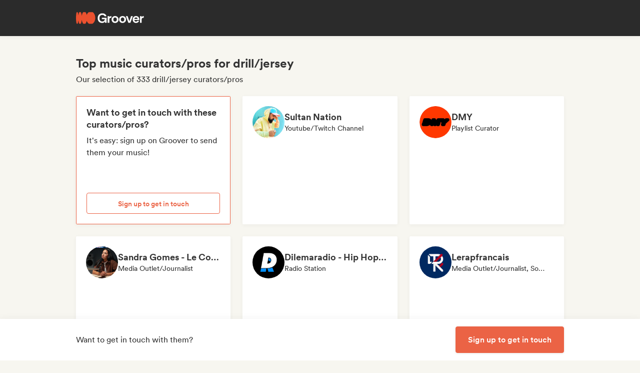

--- FILE ---
content_type: application/javascript
request_url: https://cdn-prod.groover.co/_nuxt/influencersDuplicates.B4hrU4PD.js
body_size: 367
content:
import{bD as T,a2 as I,a5 as k,aw as D,bd as m,r as o}from"#entry";import{p as v}from"./InfluencerDashboard.BZExY1je.js";const A=T("influencersDuplicates",()=>{const{$pinia:a}=I(),{coreFetch:u}=k(),i=D(a),p=m(a),t=o([]),c=o(0);function n(e){t.value=e}function l(e){c.value=e}function d(){t.value=[],c.value=0}async function f(){const e=i.list.map(({id:s})=>s),S=p.id,r=(await v(u)(S,e).catch(()=>({duplicates:[]})))?.duplicates?.map(({id:s})=>s)??[];return n(r),r}return{list:t,trackId:c,SET_LIST:n,SET_TRACK_ID:l,RESET:d,FETCH_DUPLICATE_SUBMISSIONS:f}});export{A as u};


--- FILE ---
content_type: application/javascript
request_url: https://cdn-prod.groover.co/_nuxt/Navbar.vue.BBpXhXPi.js
body_size: 4322
content:
const __vite__mapDeps=(i,m=__vite__mapDeps,d=(m.f||(m.f=["./NavbarMobile.Dv49DOIk.js","./entry.DBcNx3Cq.js","./groover-ui.BMiVJlBR.js","./LanguageSwitcherV2.vue.Db1BRqsV.js","./useGetDatoUrlForLink.2K_5EBbz.js","./lazy-hydrated-component.BHNWeRYW.js","./index.esm.CCtJAmTK.js","./LegacyTrackEvent.BXNuyOu1.js","./miscResize.CfbbaSeY.js","./NavbarLinkList.B0OWxmX0.js"])))=>i.map(i=>d[i]);
import{d as y,n as b,P as _,q as C,p as l,t as i,v as g,x as n,bC as k,a2 as S,u as h,f as I,e as T,aa as D,s as A,z as r,y as u,F as E,C as P,I as z,_ as L}from"#entry";import{e as N}from"./lazy-hydrated-component.BHNWeRYW.js";import{f as M}from"./groover-ui.BMiVJlBR.js";import{I as B}from"./index.esm.CCtJAmTK.js";import{_ as R}from"./LanguageSwitcherV2.vue.Db1BRqsV.js";import{u as $}from"./useGetDatoUrlForLink.2K_5EBbz.js";import{t as V}from"./LegacyTrackEvent.BXNuyOu1.js";import{u as q,B as G}from"./miscResize.CfbbaSeY.js";const O=["src","alt"],Y=y({__name:"NavbarLogo",props:{logo:{default:null}},setup(t){return(o,d)=>{const s=_;return l(),b(s,{to:"/",class:"tw-mr-4xl"},{default:C(()=>[n(k)(t.logo?.responsiveImage)?(l(),b(n(B),{key:0,data:t.logo.responsiveImage},null,8,["data"])):n(k)(t.logo?.url)?(l(),i("img",{key:1,src:t.logo.url,alt:t.logo.alt||"Groover logo",width:"auto",class:"tw-h-2xl tw-max-w-[136px] lg:tw-h-3xl",role:"img"},null,8,O)):g("",!0)]),_:1})}}});function F(t){const{$pinia:o}=S(),d=h(),{getUrl:s,isExternalLink:c}=$(),{SET_DISPLAY:v}=I(o),{SET_DISPLAY:f}=T(o);function x(){v(!0),t("close"),V({category:"Landing",action:"Open sign up dialog",label:"Introduction / CTA"},d)}function e(a=""){return a==="primary"?"primary":a==="transparent"?"transparent":"outlined"}async function p(a="",w=""){return a==="signup"?x():a==="login"?f(!0):await D(s(w||""),{external:c(w||"")})}function m(a=""){if(a==="signup")return"signupInitCTA";if(a==="login")return"loginLink"}return{handleSignupClick:x,getCtaType:e,performCtaAction:p,getCtaDataTestID:m}}const Q=N("components/dato/Navbar/NavbarMobile.vue",()=>L(()=>import("./NavbarMobile.Dv49DOIk.js"),__vite__mapDeps([0,1,2,3,4,5,6,7,8]),import.meta.url).then(t=>t.default||t)),U=N("components/dato/Navbar/NavbarLinkList.vue",()=>L(()=>import("./NavbarLinkList.B0OWxmX0.js"),__vite__mapDeps([9,2,1,4]),import.meta.url).then(t=>t.default||t)),H={class:"tw-sticky tw-top-0 tw-z-20 lg:tw-bg-fill lg:tw-shadow-base"},W={key:0,id:"siteNav",class:"tw-hidden tw-h-[76px] tw-items-center tw-px-xl lg:tw-flex min-[1280px]:tw-mx-auto min-[1280px]:tw-max-w-[1200px] min-[1280px]:tw-px-0"},j={key:1,class:"tw-flex tw-items-center tw-gap-x-2xl"},lt=y({__name:"Navbar",props:{__typename:{},id:{},logo:{default:null},leftSideNavLinks:{default:()=>[]},rightSideNavLinks:{default:()=>[]},ctas:{default:()=>[]},mobileNavbarCta:{default:null},mobileMenuCtas:{default:()=>[]},landingPageAvailableLocales:{default:()=>[]}},emits:["close"],setup(t,{emit:o}){const d=o,{SCREEN_WIDTH:s}=A(q()),{getCtaType:c,getCtaDataTestID:v,performCtaAction:f}=F(d);return(x,e)=>{const p=Q,m=U;return l(),i("header",H,[r(p,{id:t.id,class:"lg:tw-hidden",logo:t.logo,"left-side-nav-links":t.leftSideNavLinks,"right-side-nav-links":t.rightSideNavLinks,"mobile-navbar-cta":t.mobileNavbarCta,"mobile-menu-ctas":t.mobileMenuCtas,"landing-page-available-locales":t.landingPageAvailableLocales,"hydrate-on-media-query":"(max-width: 1023px)"},null,8,["id","logo","left-side-nav-links","right-side-nav-links","mobile-navbar-cta","mobile-menu-ctas","landing-page-available-locales"]),e[4]||(e[4]=u()),n(s)>=n(G).lg?(l(),i("nav",W,[n(k)(t.logo)?(l(),b(Y,{key:0,logo:t.logo},null,8,["logo"])):g("",!0),e[0]||(e[0]=u()),r(m,{"nav-links":t.leftSideNavLinks,class:"tw-flex-1 tw-gap-x-3xl","hydrate-on-media-query":"(min-width: 1024px)"},null,8,["nav-links"]),e[1]||(e[1]=u()),r(m,{"nav-links":t.rightSideNavLinks,"hydrate-on-media-query":"(min-width: 1024px)"},null,8,["nav-links"]),e[2]||(e[2]=u()),r(R,{class:"tw-ml-3xl tw-mr-4xl","landing-page-available-locales":t.landingPageAvailableLocales},null,8,["landing-page-available-locales"]),e[3]||(e[3]=u()),t.ctas?(l(),i("div",j,[(l(!0),i(E,null,P(t.ctas,a=>(l(),i("div",{key:a.id},[r(n(M),{text:a.text,variant:n(c)(a.ctaType),"data-test-id":n(v)(a.action),size:"small",class:z(["tw-px-md",{"tw-bg-orange-500":a.ctaType==="primary","!tw-text-orange-500":a.ctaType==="transparent"}]),onClick:w=>n(f)(a.action,a.url)},null,8,["text","variant","data-test-id","class","onClick"])]))),128))])):g("",!0)])):g("",!0)])}}});export{lt as _,Y as a,F as u};


--- FILE ---
content_type: application/javascript
request_url: https://cdn-prod.groover.co/_nuxt/NudgeCard.D1jmMb9I.js
body_size: 3152
content:
import{d as Y,a as H,a3 as K,u as q,s as d,a6 as Q,aC as X,b as j,f as J,aI as Z,i as a,n as I,q as N,I as v,x as t,p as c,D as g,y as p,t as b,v as _,K as k,ag as ee,G as te}from"#entry";import{d as ne}from"./index.CaX6gvOu.js";import{M as se}from"./main.wmTcFN11.js";import{_ as ae}from"./outlined.vue.DmYFeKhg.js";import{u as ie}from"./useGetMediaUrl.BGRvxofq.js";import{u as re,B as oe}from"./miscResize.CfbbaSeY.js";import{t as S}from"./LegacyTrackEvent.BXNuyOu1.js";var f=(e=>(e.CuratorTypes="influencer_kind",e.Genres="subgenre",e.Countries="country",e.Interactions="interaction",e.Advanced="advanced",e))(f||{});const le={class:"contentWrapper tw-h-full"},ue={key:0,class:"tw-text-body-lg tw-mb-sm tw-inline-block tw-font-bold"},ce={key:1,class:"tw-text-body tw-mb-sm tw-block"},de={class:"tw-w-full"},pe=["src"],_e=Y({__name:"NudgeCard",props:{kind:{default:"band_budget"},hidePicture:{type:Boolean,default:!1},titleProps:{default:()=>({})}},setup(e){const l=e,{getMediaUrl:T}=ie(),{t:i,te:u}=H(),w=K(),m=q(),{id:x,influencers:A}=d(Q()),{id:D}=d(X()),{IS_INF:$,id:P}=d(j()),{SCREEN_WIDTH:y}=d(re()),{SET_DISPLAY:L}=J(),{BACKUP_FILTER_SELECTION:R,SET_DISPLAY_FILTERS:U,SET_EXPANDED_MENU:M}=Z(),n=a(()=>`draft.selection_help_card.${l.kind}`),E=a(()=>u(`${n.value}.title`)?i(`${n.value}.title`,l.titleProps):""),h=a(()=>u(`${n.value}.subtitle`)?i(`${n.value}.subtitle`):""),G=a(()=>{const o=u(`${n.value}.picture`)?i(`${n.value}.picture`):l.kind.replace("_ab","");return T(`${o}.svg`)}),C=a(()=>u(`${n.value}.btn`)?i(`${n.value}.btn`):""),r=a(()=>u(`draft.selection_help_card.${l.kind}.btn_action`)?i(`draft.selection_help_card.${l.kind}.btn_action`):""),F=a(()=>!r.value.startsWith(n.value)),O=a(()=>!(y.value<oe.lg));function W(){S({category:"Band Signup",action:"Open signup dialog",label:"Seo Listing Nudge"},m),L(!0)}function z(){window.open(i("draft.selection_help_card.band_budget.link")),S({category:"External visit",action:"Open help article",link:i("draft.selection_help_card.band_budget.link"),origin:"Sendtrack / Budget nudge"},m),w("Catalog - Budget FAQ Article Clicked",{user_id:P.value,id_draft:x.value})}function B(o){O.value?M(o):U(!0),R();const s={id_band:D.value,num_curators_selected:A.value.length};S({category:"Catalog",action:"Genre Filters Nudge Clicked",details:s},m),w(o===f.Genres?"Catalog - Genre Filters Nudge Clicked":"Catalog - Advanced Filters Nudge Clicked",s)}function V(o){r.value==="open_intercom"?ne.show():r.value==="open_budgetLink"?z():r.value==="open_signup"?W():r.value==="filter_by_genre"?B(f.Genres):r.value==="filter_advanced_filters"&&B(f.Advanced)}return(o,s)=>(c(),I(se,{class:v(["helpCardWrapper alwaysShadow",{small:t($)}])},{default:N(()=>[g("div",le,[g("div",null,[t(E)?(c(),b("span",ue,k(t(E)),1)):_("",!0),s[0]||(s[0]=p()),t(h)?(c(),b("div",ce,k(t(h)),1)):_("",!0)]),s[2]||(s[2]=p()),g("div",de,[e.hidePicture?_("",!0):(c(),b("img",{key:0,class:v(["tw-block tw-max-h-[140px] tw-px-sm",{"tw-mb-sm":e.kind==="band_budget"}]),src:t(G),loading:"lazy"},null,10,pe)),s[1]||(s[1]=p()),t(F)&&t(C)?(c(),I(t(ae),{key:1,small:"",class:v(["!tw-w-full tw-overflow-hidden",{"tw-mt-auto":e.hidePicture}]),onClick:ee(V,["stop"])},{default:N(()=>[p(k(t(C)),1)]),_:1},8,["class"])):_("",!0)])])]),_:1},8,["class"]))}}),we=te(_e,[["__scopeId","data-v-bd4b07c4"]]);export{f as F,we as N};


--- FILE ---
content_type: application/javascript
request_url: https://cdn-prod.groover.co/_nuxt/GrowthBookHelpers.CzBUl4YI.js
body_size: 157
content:
function n(e,t){if(!t)return;const r=t.getAttributes();let u={};Object.prototype.hasOwnProperty.call(e,"userId")?delete Object.assign(u,e,{id:e.userId}).userId:u={...e},t.setAttributes({...r,...u})}function s(e,t,r="control"){return e?e.getFeatureValue(t,r):r}function i(e,t,r){return e?e.getFeatureValue(t,"control")===r:r==="control"}export{s as g,i,n as s};


--- FILE ---
content_type: application/javascript
request_url: https://cdn-prod.groover.co/_nuxt/useGrooverPlusPromo.Jh23qFxo.js
body_size: 381
content:
import{s as o,bc as l,aH as O,V as s,i as a}from"#entry";import{u as R}from"./miscSendtrack.BSGZW7FA.js";function A(){const{actions:u,IS_GROOVER_PLUS_PROMO_APPLIED:n}=o(l()),{IS_GROOVER_PLUS_MEMBER:e}=o(O()),{promoUsedWithInvalidPercent:c}=o(R()),{price:P}=o(s()),{FETCH_CART_AUTO_APPLY_PROMO:_}=s(),r=a(()=>{const t=u.value.campaign.value||c.value?.actions.campaign.value;return t?Math.round(100/t):0}),m=a(()=>e.value?P.value>=r.value:!0);function i(){e.value&&!n.value&&_()}return{hasValidAmountForPromo:m,percentThreshold:r,autoApplyBestPromoForGrooverPlusMember:i}}export{A as u};


--- FILE ---
content_type: application/javascript
request_url: https://cdn-prod.groover.co/_nuxt/index.D7kw31rL.js
body_size: 13253
content:
const __vite__mapDeps=(i,m=__vite__mapDeps,d=(m.f||(m.f=["./GroovizAmount.DMtqwJS9.js","./GroovizAmount.vue.fAW7jGYq.js","./entry.DBcNx3Cq.js","./ProPicture.BH3xycrx.js","./CartCounter.DPtez_b7.js","./groover-ui.BMiVJlBR.js","./useGrooverPlusPromo.Jh23qFxo.js","./miscSendtrack.BSGZW7FA.js","./useNavigateToPreviousPage.CLG3O1lf.js","./routing.8h6ROXAZ.js","./miscResize.CfbbaSeY.js","./CampaignFooterPromoNudge.CXMLYFBP.js","./DraftSavedMessage.DnEH_kG3.js","./DraftSavedMessage.vue.Cm4HZK0G.js"])))=>i.map(i=>d[i]);
import{d as fe,G as _e,n as d,p as c,q as m,E as Ge,as as Ve,u as $e,a as He,a5 as Ye,a8 as qe,r as de,s as l,a6 as q,V as Ke,bc as je,bh as Xe,bk as me,bf as We,b as Ze,aC as Je,aw as Qe,f as et,am as tt,bb as at,i as s,an as ot,o as nt,aU as st,t as S,D as w,z as N,y as F,x as e,T as K,I as rt,v,K as D,aa as E,aN as j,N as it,B as L,_ as A}from"#entry";import{d as ct}from"./lazy-hydrated-component.BHNWeRYW.js";import{_ as ut}from"./orange.vue.b8vDqaf6.js";import{_ as lt}from"./outlined.vue.DmYFeKhg.js";import{u as pe}from"./useCartToggleInfluencer.BNVJu9cL.js";import{u as dt}from"./useSegmentTrackCampaign.B-ulZRIb.js";import{u as mt,B as i}from"./miscResize.CfbbaSeY.js";import{u as pt}from"./services.D8MWUaSB.js";import{p as ft}from"./picture_build.Bby6V3RW.js";import"./template.DXzLAqIu.js";import"./useGrooverPlusPromo.Jh23qFxo.js";import"./miscSendtrack.BSGZW7FA.js";import"./useService.B3Dke1nl.js";const _t=fe({components:{BtnOutlined:lt,BtnOrange:ut},props:{kind:{type:String,required:!1,default:"BtnOrange",validator:n=>["BtnOrange","BtnOutlined"].includes(n)}},emits:["click"]});function vt(n,t,M,a,B,X){return c(),d(Ve(n.kind),{onClick:t[0]||(t[0]=U=>n.$emit("click",U))},{default:m(()=>[Ge(n.$slots,"default")]),_:3})}const gt=_e(_t,[["render",vt]]),wt=L(()=>A(()=>import("./GroovizAmount.DMtqwJS9.js"),__vite__mapDeps([0,1,2]),import.meta.url).then(n=>n.default||n)),Ft=ct("components/ui/CampaignFooter/ProPicture.vue",()=>A(()=>import("./ProPicture.BH3xycrx.js"),__vite__mapDeps([3,2]),import.meta.url).then(n=>n.default||n)),Ct=L(()=>A(()=>import("./CartCounter.DPtez_b7.js"),__vite__mapDeps([4,2,5,1,6,7,8,9,10]),import.meta.url).then(n=>n.default||n)),Tt=L(()=>A(()=>import("./CampaignFooterPromoNudge.CXMLYFBP.js"),__vite__mapDeps([11,2]),import.meta.url).then(n=>n.default||n)),It=L(()=>A(()=>import("./DraftSavedMessage.DnEH_kG3.js"),__vite__mapDeps([12,13,2]),import.meta.url).then(n=>n.default||n)),St={id:"campaignFooter",class:"tw-fixed tw-bottom-0 tw-left-0 tw-flex tw-h-18 tw-w-full tw-justify-center tw-bg-white tw-shadow-[shadow:var(--shadow-regular-dark)] 375:tw-h-[83px]"},Dt={class:"tw-flex tw-w-full tw-max-w-[var(--page-width)] tw-items-center tw-justify-between tw-overflow-visible"},Et={key:"informationTextFull",class:"tw-flex tw-items-center"},kt={class:"tw-hidden md:tw-inline"},ht={class:"tw-flex tw-flex-col tw-gap-1"},bt={key:2,class:"tw-flex tw-items-center tw-text-sm tw-text-discrete2"},yt={class:"tw-hidden md:tw-inline"},Pt={key:3,class:"tw-h-4"},At={key:2,class:"tw-text-sm tw-font-medium"},Rt={class:"tw-flex tw-justify-center"},Ot=fe({__name:"index",props:{page:{},draftId:{default:0},influencer:{default:void 0},forceCTADisabled:{type:Boolean,default:!1}},setup(n){const t=n,M=$e(),{t:a}=He(),{coreFetch:B}=Ye(),{trackCampaignInitiated:X,trackCuratorsSelectionValidated:U}=dt(),C=qe(),k=de(0),h=de(!1),{id:ve,draft_cost:ge,NEXT_PROGRESSIVE_PROMO_FROM_INF_COUNT:R,DRAFT_COST_AFTER_PROGRESSIVE_PROMO:O}=l(q()),{CAMPAIGN_ITEM:p,CAMPAIGN_COST_AFTER_PROMO:W,SERVICE_ITEMS:xt}=l(Ke()),{id:z,IS_PROGRESSIVE_PROMO:we}=l(je()),{IS_ENABLED:b}=l(Xe()),{displayDraftSaved:Fe}=l(me()),{influencers:x,influencers_count:Nt}=l(q()),{ranks:Ce}=l(We()),{SCREEN_WIDTH:r}=l(mt()),{IS_LOGGED_IN:Te}=l(Ze()),{id:Ie}=l(Je()),{GET_BY_ID:Z}=Qe(),J=pt(),{GET_INFLUENCER_IDS_FROM_SERVICE_IDS:Lt}=J,{loaded:Mt}=l(J),{SET_DISPLAY:Q}=et(),{CHANGE_CAMPAIGN_FOOTER_DISPLAYED:ee}=me(),{CREATE:Se}=tt(),{toggleInf:De}=pe(),{MARK_STEP_DONE:G}=q(),{GET_NEXT_STEP_URL:Ee,GO_TO_NEXT_STEP:ke}=at(),te=s(()=>t.influencer?.is_scout||!t.influencer?.visible),{isInfluencerInCart:he}=pe(),V=s(()=>t.influencer&&he(t.influencer)),_=s(()=>new Set(x.value).size),y=s(()=>_.value===0),P=s(()=>_.value>0),g=s(()=>!Te.value),be=s(()=>t.forceCTADisabled||t.page==="sendtrack"&&y.value||t.page==="profile"&&te.value),ye=s(()=>{switch(t.page){case"profile":return V.value?"BtnOutlined":"BtnOrange";default:return"BtnOrange"}}),$=s(()=>{switch(t.page){case"homepage":case"cart":return t.draftId!==0?M.query.fromStep?r.value<i.md?a("components.campaignFooter.cta.back"):a("components.campaignFooter.cta.backToMyCampaign"):r.value<i.md?a("components.campaignFooter.cta.next"):a("components.campaignFooter.cta.nextStep"):P.value?r.value<i.md?a("components.campaignFooter.cta.continue"):a("components.campaignFooter.cta.continueTheCampaign"):a("components.campaignFooter.cta.startCampaign");case"shared-music":return a("components.campaignFooter.cta.browseAllCurators");case"sendtrack":return r.value<i.md?a("components.campaignFooter.cta.next"):a("components.campaignFooter.cta.nextStep");case"profile":if(te.value)return r.value>=i.md?a("components.campaignFooter.cta.disabledDesktop"):a("components.campaignFooter.cta.disabledMobile");if(g.value)return t.influencer?.contest?a("components.campaignFooter.cta.signUpToCandidate"):a("components.campaignFooter.cta.signUpToContact");if(V.value)return a("components.campaignFooter.cta.added");{const u=Number(t.influencer?.cost);return t.influencer?.contest?u?r.value<i.md?a("components.campaignFooter.cta.candidateForMobile"):a("components.campaignFooter.cta.candidateForDesktop"):r.value<i.md?a("components.campaignFooter.cta.candidateForMobile"):a("components.campaignFooter.cta.candidateForFreeDesktop"):u?r.value<i.md?a("components.campaignFooter.cta.addForMobile"):a("components.campaignFooter.cta.addForDesktop"):r.value<i.md?a("components.campaignFooter.cta.addForMobile"):a("components.campaignFooter.cta.addForFreeDesktop")}case"seoList":return a("components.campaignFooter.cta.signUpToContactThem");default:return""}}),H=s(()=>{switch(t.page){case"homepage":return h.value?"":"components.campaignFooter.informationTextFull.prosCount";case"profile":{const{contest:u,cost:o}=t.influencer||{contest:void 0,cost:void 0};if(u)return r.value<i.sm600?"components.campaignFooter.informationText.springboardMobile":"components.campaignFooter.informationText.springboardDesktop";if(o){const f=g.value?i.md:i.sm600;return Number(o)===0?r.value<f?"components.campaignFooter.informationText.thisProIsFreeMobile":"components.campaignFooter.informationText.thisProIsFreeDesktop":r.value<f?"components.campaignFooter.informationText.thisProCostsMobile":"components.campaignFooter.informationText.thisProCostsDesktop"}return""}case"seoList":return"components.campaignFooter.informationText.seoList";default:return r.value<i.md?"components.campaignFooter.informationText.oneProCostsMobile":"components.campaignFooter.informationText.oneProCostsDesktop"}}),ae=s(()=>{switch(t.page){case"homepage":return P.value;case"profile":case"cart":return P.value||t.draftId!==0;case"sendtrack":case"shared-music":return!(_.value===0&&b.value);default:return!1}}),Pe=s(()=>[a("components.campaignFooter.cta.candidateForMobile")].includes($.value)),Ae=s(()=>[a("components.campaignFooter.cta.addForDesktop"),a("components.campaignFooter.cta.addForMobile"),a("components.campaignFooter.cta.candidateForDesktop"),a("components.campaignFooter.cta.candidateForMobile")].includes($.value)),oe=s(()=>["components.campaignFooter.informationText.oneProCostsDesktop","components.campaignFooter.informationText.oneProCostsMobile","components.campaignFooter.informationText.thisProCostsDesktop","components.campaignFooter.informationText.thisProCostsMobile"].includes(H.value)),Re=s(()=>{switch(t.page){case"profile":case"sendtrack":case"shared-music":return y.value;default:return!1}}),Oe=s(()=>{if(g.value&&r.value<i.sm600)return!1;switch(t.page){case"homepage":return g.value||r.value>=i.sm600&&y.value&&t.draftId===0;case"profile":return g.value||y.value&&t.draftId===0;case"seoList":return!0;default:return!1}}),xe=s(()=>{if(g.value)return!1;switch(t.page){case"profile":return t.influencer?.contest!==null||P.value||t.draftId!==0||r.value>=i.md;case"homepage":return r.value>=i.sm600||P.value;case"cart":case"shared-music":case"sendtrack":return!0;default:return!1}}),ne=s(()=>ae.value&&_.value===1&&r.value>=480),se=s(()=>z.value?we.value:(t.page==="sendtrack"||t.page==="profile"||t.page==="cart")&&b.value&&R.value!==null),Ne=s(()=>{switch(t.page){case"homepage":return y.value;case"profile":return g.value;case"seoList":return!0;default:return!1}}),Le=s(()=>{const u=x.value[x.value.length-1];if(!ot(u))return;const o=Z(u);return o?.has_profile_picture?o?.slug:void 0}),re=s(()=>ft({kind:"influencer",slug:Le.value,size:"200_200",target:"profile_picture"})),ie=s(()=>R.value?R.value.progressive_parameters.min_influencers-_.value:0),ce=s(()=>R.value?.actions.campaign.value||0),Me=s(()=>{if(!ve.value)return ge.value;if(p.value?.price)return z.value&&W.value!==p.value.price?p.value.price_after_promo||p.value.price:b.value&&O.value>0?O.value:p.value.price;const o=[...new Set(x.value)].reduce((f,T)=>{const I=Z(T);if(I){const Y=typeof I.cost=="number"?I.cost:Number(I.cost)||0;return f+Y}return f},0);return z.value&&p.value&&W.value!==p.value.price?p.value.price_after_promo||o:b.value&&O.value>0?O.value:p.value?.price||0});async function Be(){return(await B.$get(`/submission/draft/?band=${Ie.value}`)).some(o=>o.id===t.draftId)}function ue(){ke()}async function Ue(){switch(t.page){case"seoList":Q(!0);break;case"homepage":X("home-footer-cta"),await E(C("/draft/"));break;case"profile":{const u=V.value;if(t.influencer&&await De(t.influencer),g.value)Q(!0);else if(!u)if(t.draftId!==0){const o=window.localStorage.getItem("windowId"),f=o&&o==="catalog-window";if(await E({path:C(`/draft/${t.draftId}/influencers/`),hash:!f&&Ce.value.length>0?"#loaded":void 0},{replace:!0}),await Be())return;await E(C("/")),Se({props:{text:a("draft.cannotAddCuratorToDeletedDraft"),icon:"fas fa-circle-exclamation",link:"draft"}})}else await E(C("/draft/"));break}case"shared-music":await G(j.SHARED_MUSIC),ue();break;case"sendtrack":M.path.includes("/agency/favorites")||await G(j.CURATORS),U(),ue();break;case"cart":{if(t.draftId===0){await E(C("/draft/"));break}await G(j.CURATORS),await E(C(Ee()));break}}}return nt(async()=>{if(ee({isDisplayed:!0,immediate:!0}),t.page!=="homepage")return;h.value=!0;const o=(await B.$get("/influencer/statsv3/?limit=1")).count??0;k.value=o,h.value=!1}),st(()=>{ee({isDisplayed:!1})}),(u,o)=>{const f=it("i18n-t"),T=wt,I=Ft,Y=Ct,le=Tt,ze=It;return c(),S("div",St,[w("div",Dt,[N(K,{name:`verticalTransition${e(_)===0?"Reversed":""}`},{default:m(()=>[e(Oe)?(c(),S("div",Et,[e(h)?v("",!0):(c(),d(f,{key:0,scope:"global",keypath:e(H),plural:e(k),tag:"span"},{breakLine:m(()=>[...o[0]||(o[0]=[w("br",{class:"md:tw-hidden"},null,-1)])]),curator:m(()=>[w("span",kt,D(u.$t("common.curator")),1)]),count:m(()=>[F(D(e(k)),1)]),_:1},8,["keypath","plural"])),o[3]||(o[3]=F()),e(oe)?(c(),d(T,{key:1,class:"tw-ml-1",amount:n.influencer&&n.influencer.cost||2,tag:"span"},null,8,["amount"])):v("",!0)])):e(xe)?(c(),S("div",{key:`informationZone${e(ne)?"WithProPicture":""}`,class:"informationZone tw-flex tw-items-center tw-justify-start"},[N(K,{name:"verticalTransition"},{default:m(()=>[e(ne)?(c(),d(I,{key:e(re),url:e(re),"draft-id":n.draftId,"hydrate-never":""},null,8,["url","draft-id"])):v("",!0)]),_:1}),o[9]||(o[9]=F()),w("div",ht,[e(ae)?(c(),d(Y,{key:0,"displayed-cost":e(Me),"campaign-cost":e(p)?.price||0,"influencers-count":e(_),"selected-wording":n.draftId!==0,"hide-grooviz":e(Re)},null,8,["displayed-cost","campaign-cost","influencers-count","selected-wording","hide-grooviz"])):e(se)?(c(),d(le,{key:1,"missing-curators-count":e(ie),"discount-percent":e(ce),"is-semibold":!e(_)},null,8,["missing-curators-count","discount-percent","is-semibold"])):v("",!0),o[8]||(o[8]=F()),e(_)?(c(),S("div",Pt,[N(K,{name:"slowFade"},{default:m(()=>[e(Fe)?(c(),d(ze,{key:"draftSavedMessage",class:"tw-absolute","in-campaign-footer":"",ellipsis:e(Pe)},null,8,["ellipsis"])):e(se)?(c(),d(le,{key:1,"missing-curators-count":e(ie),"discount-percent":e(ce)},null,8,["missing-curators-count","discount-percent"])):e(b)?v("",!0):(c(),S("span",At,D(u.$t(`components.campaignFooter.resultsNudge.${e(r)>e(i).md?"desktop":"mobile"}`)),1))]),_:1})])):(c(),S("div",bt,[e(h)?v("",!0):(c(),d(f,{key:0,scope:"global",keypath:e(H),plural:e(k),tag:"span"},{breakLine:m(()=>[...o[4]||(o[4]=[w("br",{class:"md:tw-hidden"},null,-1)])]),curator:m(()=>[w("span",yt,D(u.$t("common.curator"))+" /",1)]),count:m(()=>[F(D(e(k)),1)]),_:1},8,["keypath","plural"])),o[7]||(o[7]=F()),e(oe)?(c(),d(T,{key:1,class:"tw-ml-1",amount:n.influencer&&n.influencer.cost||2},null,8,["amount"])):v("",!0)]))])])):v("",!0)]),_:1},8,["name"]),o[11]||(o[11]=F()),N(gt,{class:rt(["tw-w-auto tw-shrink-0",{"tw-w-full 600:tw-ml-6 600:tw-w-auto":e(Ne)}]),"data-test-id":"uiCampaignConfirmCTA",kind:e(ye),disabled:e(be),onClick:Ue},{default:m(()=>[w("div",Rt,[w("span",null,D(e($)),1),o[10]||(o[10]=F()),e(Ae)?(c(),d(T,{key:0,class:"tw-ml-1",amount:n.influencer?.cost||2},null,8,["amount"])):v("",!0)])]),_:1},8,["class","kind","disabled"])])])}}}),Zt=_e(Ot,[["__scopeId","data-v-d5313512"]]);export{Zt as default};


--- FILE ---
content_type: application/javascript
request_url: https://cdn-prod.groover.co/_nuxt/Box.03-xLbHg.js
body_size: 401355
content:
const __vite__mapDeps=(i,m=__vite__mapDeps,d=(m.f||(m.f=["./Accordion.C9IEW2E0.js","./entry.DBcNx3Cq.js","./groover-ui.BMiVJlBR.js","./index.esm.CCtJAmTK.js","./DatoSectionContainer.vue.CRIWin9n.js","./heightExpand.DNyXLdP9.js","./heightExpand.D6f1fRMK.css","./composable.3iy9V81-.js","./Accordion.C1Ekg7Gn.css","./Bento.rQy92q00.js","./CardCluster.C3oUmY4L.js","./useGetDatoUrlForLink.2K_5EBbz.js","./Footer.FS6gzVBC.js","./FetchChartTags.CMv_o89M.js","./asyncData.DqPknJSz.js","./CompactHero.DgH1p1KE.js","./CuratorCarousel.Bac2MAlU.js","./useGetProfilePicture.BKgQq_hI.js","./useProvideFileUploadFetch.Cyt7VFsV.js","./getPictureBinaryFromUrl.DLbXe4yj.js","./strings.5NFrl3GK.js","./CuratorCarousel.CIPqbqGT.css","./Divider.CsuR2L6x.js","./Hero.8weKEDiV.js","./interval.BzLCLO6P.js","./Hero.DjI-rPB6.css","./HeroWidget.Ce94SCfe.js","./IconList.ComuSJeL.js","./miscResize.CfbbaSeY.js","./ImageSlideshow.BvEP_BPH.js","./ImageWithFeatures.Do8-wh2O.js","./useAnimateAfterHydration.CRaaXCBC.js","./index.BDuCB2iK.js","./FeaturedUser.DixnKiNa.js","./useGetMediaUrl.BGRvxofq.js","./FeaturedUser.CiwtZ8n0.css","./LogoCarousel.BYS6HbdK.js","./LogoCarousel.CSzynYFa.css","./Testimonial.BfEOzTie.js","./Testimonial.CyDgGM0c.css","./TestimonialCarousel.DT8Nbswz.js","./TestimonialCarousel.CZ6wheaE.css","./TestimonialShort.DKRTIB2s.js","./TextImage.Bq7crvG9.js","./CtasSection.vue.Dn--FkRX.js","./lazy-hydrated-component.BHNWeRYW.js","./TextImage.DWyzb2vV.css","./TitleSection.CSCRd6OP.js","./SeoCatalogList.Ngsu_L8M.js","./card.vue.B_7rK6pn.js","./QuickViewTagList.vue.BcsLRHoy.js","./hasSlot.DtHY4GdM.js","./useCuratorDisplayedPills.AzzUXK5D.js","./influencersInteractions.BpmzUXqM.js","./useCuratorContestsInfos.BNqquuAx.js","./useGetCuratorBadgeName.BpAX--rd.js","./useGrooverServicesBadges.Bc2usNX5.js","./useCountryFlag.Ctd2TjxR.js","./Countries.arSz8KTM.js","./picture_build.Bby6V3RW.js","./infoRow.vue.B7H-tRPT.js","./badgeIcon.vue.DTX79EcG.js","./VTooltip.C8080gjk.js","./ClickOutside.BHejASMu.js","./VTooltip.18B5s0jS.css","./useComputeMismatches.aZh-WlPt.js","./influencersDuplicates.B4hrU4PD.js","./InfluencerDashboard.BZExY1je.js","./GrowthBookHelpers.CzBUl4YI.js","./VTag.vue.DauCrYXA.js","./useGetCurrentFullUrl.Ccj8iai3.js","./index.Qf9QNPb6.js","./useSeoListGeneration.SXZj_4Q6.js","./useTagHelpers.Bm8-upu_.js","./SeoCatalogList.CzbDnkct.css","./SeoFooter.BYOXrsO0.js","./index.vue.D9cOMxQV.js","./useGetSeoGenericCuratorList.w3N49EJI.js","./TempleFooter.DoagwXOo.js","./LanguageSwitcherV2.vue.Db1BRqsV.js","./BreakEvenCalculatorHero.CkHg07Hp.js","./CalculatorWidget.nul2gm6c.js","./index.Dc9P44p7.js","./swapper.vue.BDxjLaIg.js","./symbol.CU5Rc_m6.js","./miscCurrency.NsFu8c9e.js","./symbol.D3nqQa0J.css","./useCurrencySetter.eHi29AVM.js","./CalculatorWidget.Dxoi6DId.css","./Header.BCASkEhK.js","./VSelect.BkhbR3PG.js","./VLabel.vue.CNAffjdW.js","./validationChild.xwaxfauQ.js","./VSelect.tyEo0o9K.css","./useChartsTags.D7GIzQ3E.js","./Header.DTqR7GIF.css","./Charts.BUz7SWAM.js","./index.BE5FA471.js","./RemoveBodyScroll.CEFC57xX.js","./universalPlayer.vue.BnSjKCkG.js","./ratioContainer.vue.TNPl9tBA.js","./getTrackDistantApi.DW1xN49x.js","./url-validation.D-llo7QE.js","./socialLinkRegexes.szIKnVkJ.js","./vue-virtual-scroller.esm.CJTSgkRy.js","./thumbnailHolder.vue.D74CxGA7.js","./loader.vue.DNo7fZij.js","./vue-virtual-scroller.DzxWjvLM.css","./CtasSection.CvNlQ0S8.js","./CuratorCard.BMiYIHWX.js","./CardTemplate.Cl18KjJS.js","./CardTemplate.Dlu8GjZG.css","./EntityCarousel.RscGgLKD.js","./EntityStackedLayout.CmhlM27Z.js","./EntityStackedLayout.D7k2Co8-.css","./FullWidthImage.EEOcf2eM.js","./FullWidthVideo.CwgrLgbc.js","./Iframe.g1lIRa0O.js","./Hero.CaTlK1h1.js","./ConvertToTargetCurrency.BOyBlz9d.js","./order.vue.B5_mUSmq.js","./useGrooverPlusSubscribeCta.BCj5mqXm.js","./subscription.WkVOSGx5.js","./Hero.Cf3DQ8EP.css","./MusicReleasePlannerHero.BRb54qej.js","./parse.kSNumwMY.js","./format.DSt9oQMD.js","./en-US.n-YdlbcD.js","./differenceInCalendarDays.DjMFZrmZ.js","./addDays.BT1rIw_2.js","./pt.ColiljIr.js","./MusicReleasePlannerHero.sokdK5it.css","./StreamingCalculatorHero.Bv8kXZuI.js","./MetronomeBpmFinderHero.DK9lIICX.js","./MetronomeBpmFinderHero.DJ4bSmag.css","./IsrcFinderHero.YTGF2lGw.js","./VAnimatedPlaceholder.DZnAeqmw.js","./VAnimatedPlaceholder.Dg5VNog-.css","./UpcFinderHero.B9Wt-EvT.js","./SpotifyPopularityScoreHero.DskkrjEJ.js"])))=>i.map(i=>d[i]);
import{b6 as Ke,al as en,r as W,d as nn,i as an,t as ie,p as y,F as dn,C as ln,n as f,y as _,v as h,as as tn,A as V,x as J,I as mn,aE as C,B as E,_ as F,G as kn}from"#entry";import{a as x,d as xe,c as ve,e as un}from"./lazy-hydrated-component.BHNWeRYW.js";class L extends Error{response;request;constructor(n,i){const d=`${L.extractMessage(n)}: ${JSON.stringify({response:n,request:i})}`;super(d),Object.setPrototypeOf(this,L.prototype),this.response=n,this.request=i,typeof Error.captureStackTrace=="function"&&Error.captureStackTrace(this,L)}static extractMessage(n){return n.errors?.[0]?.message??`GraphQL Error (Code: ${String(n.status)})`}}const ge=e=>e.toUpperCase(),ae=e=>typeof e=="function"?e():e,De=(e,n)=>e.map((i,d)=>[i,n[d]]),w=e=>{let n={};return e instanceof Headers?n=on(e):Array.isArray(e)?e.forEach(([i,d])=>{i&&d!==void 0&&(n[i]=d)}):e&&(n=e),n},on=e=>{const n={};return e.forEach((i,d)=>{n[d]=i}),n},sn=e=>{try{const n=e();return rn(n)?n.catch(i=>ye(i)):n}catch(n){return ye(n)}},ye=e=>e instanceof Error?e:new Error(String(e)),rn=e=>typeof e=="object"&&e!==null&&"then"in e&&typeof e.then=="function"&&"catch"in e&&typeof e.catch=="function"&&"finally"in e&&typeof e.finally=="function",ce=e=>{throw new Error(`Unhandled case: ${String(e)}`)},X=e=>typeof e=="object"&&e!==null&&!Array.isArray(e),vn=(e,n)=>e.documents?e:{documents:e,requestHeaders:n,signal:void 0},cn=(e,n,i)=>e.query?e:{query:e,variables:n,requestHeaders:i,signal:void 0};function Z(e,n){if(!!!e)throw new Error(n)}function Nn(e){return typeof e=="object"&&e!==null}function Fn(e,n){if(!!!e)throw new Error("Unexpected invariant triggered.")}const Sn=/\r\n|[\n\r]/g;function ke(e,n){let i=0,d=1;for(const a of e.body.matchAll(Sn)){if(typeof a.index=="number"||Fn(!1),a.index>=n)break;i=a.index+a[0].length,d+=1}return{line:d,column:n+1-i}}function pn(e){return je(e.source,ke(e.source,e.start))}function je(e,n){const i=e.locationOffset.column-1,d="".padStart(i)+e.body,a=n.line-1,l=e.locationOffset.line-1,k=n.line+l,r=n.line===1?i:0,m=n.column+r,o=`${e.name}:${k}:${m}
`,c=d.split(/\r\n|[\n\r]/g),p=c[a];if(p.length>120){const S=Math.floor(m/80),T=m%80,g=[];for(let b=0;b<p.length;b+=80)g.push(p.slice(b,b+80));return o+fe([[`${k} |`,g[0]],...g.slice(1,S+1).map(b=>["|",b]),["|","^".padStart(T)],["|",g[S+1]]])}return o+fe([[`${k-1} |`,c[a-1]],[`${k} |`,p],["|","^".padStart(m)],[`${k+1} |`,c[a+1]]])}function fe(e){const n=e.filter(([d,a])=>a!==void 0),i=Math.max(...n.map(([d])=>d.length));return n.map(([d,a])=>d.padStart(i)+(a?" "+a:"")).join(`
`)}function gn(e){const n=e[0];return n==null||"kind"in n||"length"in n?{nodes:n,source:e[1],positions:e[2],path:e[3],originalError:e[4],extensions:e[5]}:n}class Ne extends Error{constructor(n,...i){var d,a,l;const{nodes:k,source:r,positions:m,path:o,originalError:c,extensions:p}=gn(i);super(n),this.name="GraphQLError",this.path=o??void 0,this.originalError=c??void 0,this.nodes=be(Array.isArray(k)?k:k?[k]:void 0);const S=be((d=this.nodes)===null||d===void 0?void 0:d.map(g=>g.loc).filter(g=>g!=null));this.source=r??(S==null||(a=S[0])===null||a===void 0?void 0:a.source),this.positions=m??S?.map(g=>g.start),this.locations=m&&r?m.map(g=>ke(r,g)):S?.map(g=>ke(g.source,g.start));const T=Nn(c?.extensions)?c?.extensions:void 0;this.extensions=(l=p??T)!==null&&l!==void 0?l:Object.create(null),Object.defineProperties(this,{message:{writable:!0,enumerable:!0},name:{enumerable:!1},nodes:{enumerable:!1},source:{enumerable:!1},positions:{enumerable:!1},originalError:{enumerable:!1}}),c!=null&&c.stack?Object.defineProperty(this,"stack",{value:c.stack,writable:!0,configurable:!0}):Error.captureStackTrace?Error.captureStackTrace(this,Ne):Object.defineProperty(this,"stack",{value:Error().stack,writable:!0,configurable:!0})}get[Symbol.toStringTag](){return"GraphQLError"}toString(){let n=this.message;if(this.nodes)for(const i of this.nodes)i.loc&&(n+=`

`+pn(i.loc));else if(this.source&&this.locations)for(const i of this.locations)n+=`

`+je(this.source,i);return n}toJSON(){const n={message:this.message};return this.locations!=null&&(n.locations=this.locations),this.path!=null&&(n.path=this.path),this.extensions!=null&&Object.keys(this.extensions).length>0&&(n.extensions=this.extensions),n}}function be(e){return e===void 0||e.length===0?void 0:e}function O(e,n,i){return new Ne(`Syntax Error: ${i}`,{source:e,positions:[n]})}class yn{constructor(n,i,d){this.start=n.start,this.end=i.end,this.startToken=n,this.endToken=i,this.source=d}get[Symbol.toStringTag](){return"Location"}toJSON(){return{start:this.start,end:this.end}}}class Re{constructor(n,i,d,a,l,k){this.kind=n,this.start=i,this.end=d,this.line=a,this.column=l,this.value=k,this.prev=null,this.next=null}get[Symbol.toStringTag](){return"Token"}toJSON(){return{kind:this.kind,value:this.value,line:this.line,column:this.column}}}const Ae={Name:[],Document:["definitions"],OperationDefinition:["description","name","variableDefinitions","directives","selectionSet"],VariableDefinition:["description","variable","type","defaultValue","directives"],Variable:["name"],SelectionSet:["selections"],Field:["alias","name","arguments","directives","selectionSet"],Argument:["name","value"],FragmentSpread:["name","directives"],InlineFragment:["typeCondition","directives","selectionSet"],FragmentDefinition:["description","name","variableDefinitions","typeCondition","directives","selectionSet"],IntValue:[],FloatValue:[],StringValue:[],BooleanValue:[],NullValue:[],EnumValue:[],ListValue:["values"],ObjectValue:["fields"],ObjectField:["name","value"],Directive:["name","arguments"],NamedType:["name"],ListType:["type"],NonNullType:["type"],SchemaDefinition:["description","directives","operationTypes"],OperationTypeDefinition:["type"],ScalarTypeDefinition:["description","name","directives"],ObjectTypeDefinition:["description","name","interfaces","directives","fields"],FieldDefinition:["description","name","arguments","type","directives"],InputValueDefinition:["description","name","type","defaultValue","directives"],InterfaceTypeDefinition:["description","name","interfaces","directives","fields"],UnionTypeDefinition:["description","name","directives","types"],EnumTypeDefinition:["description","name","directives","values"],EnumValueDefinition:["description","name","directives"],InputObjectTypeDefinition:["description","name","directives","fields"],DirectiveDefinition:["description","name","arguments","locations"],SchemaExtension:["directives","operationTypes"],ScalarTypeExtension:["name","directives"],ObjectTypeExtension:["name","interfaces","directives","fields"],InterfaceTypeExtension:["name","interfaces","directives","fields"],UnionTypeExtension:["name","directives","types"],EnumTypeExtension:["name","directives","values"],InputObjectTypeExtension:["name","directives","fields"],TypeCoordinate:["name"],MemberCoordinate:["name","memberName"],ArgumentCoordinate:["name","fieldName","argumentName"],DirectiveCoordinate:["name"],DirectiveArgumentCoordinate:["name","argumentName"]},fn=new Set(Object.keys(Ae));function _e(e){const n=e?.kind;return typeof n=="string"&&fn.has(n)}var B;(function(e){e.QUERY="query",e.MUTATION="mutation",e.SUBSCRIPTION="subscription"})(B||(B={}));var ue;(function(e){e.QUERY="QUERY",e.MUTATION="MUTATION",e.SUBSCRIPTION="SUBSCRIPTION",e.FIELD="FIELD",e.FRAGMENT_DEFINITION="FRAGMENT_DEFINITION",e.FRAGMENT_SPREAD="FRAGMENT_SPREAD",e.INLINE_FRAGMENT="INLINE_FRAGMENT",e.VARIABLE_DEFINITION="VARIABLE_DEFINITION",e.SCHEMA="SCHEMA",e.SCALAR="SCALAR",e.OBJECT="OBJECT",e.FIELD_DEFINITION="FIELD_DEFINITION",e.ARGUMENT_DEFINITION="ARGUMENT_DEFINITION",e.INTERFACE="INTERFACE",e.UNION="UNION",e.ENUM="ENUM",e.ENUM_VALUE="ENUM_VALUE",e.INPUT_OBJECT="INPUT_OBJECT",e.INPUT_FIELD_DEFINITION="INPUT_FIELD_DEFINITION"})(ue||(ue={}));var s;(function(e){e.NAME="Name",e.DOCUMENT="Document",e.OPERATION_DEFINITION="OperationDefinition",e.VARIABLE_DEFINITION="VariableDefinition",e.SELECTION_SET="SelectionSet",e.FIELD="Field",e.ARGUMENT="Argument",e.FRAGMENT_SPREAD="FragmentSpread",e.INLINE_FRAGMENT="InlineFragment",e.FRAGMENT_DEFINITION="FragmentDefinition",e.VARIABLE="Variable",e.INT="IntValue",e.FLOAT="FloatValue",e.STRING="StringValue",e.BOOLEAN="BooleanValue",e.NULL="NullValue",e.ENUM="EnumValue",e.LIST="ListValue",e.OBJECT="ObjectValue",e.OBJECT_FIELD="ObjectField",e.DIRECTIVE="Directive",e.NAMED_TYPE="NamedType",e.LIST_TYPE="ListType",e.NON_NULL_TYPE="NonNullType",e.SCHEMA_DEFINITION="SchemaDefinition",e.OPERATION_TYPE_DEFINITION="OperationTypeDefinition",e.SCALAR_TYPE_DEFINITION="ScalarTypeDefinition",e.OBJECT_TYPE_DEFINITION="ObjectTypeDefinition",e.FIELD_DEFINITION="FieldDefinition",e.INPUT_VALUE_DEFINITION="InputValueDefinition",e.INTERFACE_TYPE_DEFINITION="InterfaceTypeDefinition",e.UNION_TYPE_DEFINITION="UnionTypeDefinition",e.ENUM_TYPE_DEFINITION="EnumTypeDefinition",e.ENUM_VALUE_DEFINITION="EnumValueDefinition",e.INPUT_OBJECT_TYPE_DEFINITION="InputObjectTypeDefinition",e.DIRECTIVE_DEFINITION="DirectiveDefinition",e.SCHEMA_EXTENSION="SchemaExtension",e.SCALAR_TYPE_EXTENSION="ScalarTypeExtension",e.OBJECT_TYPE_EXTENSION="ObjectTypeExtension",e.INTERFACE_TYPE_EXTENSION="InterfaceTypeExtension",e.UNION_TYPE_EXTENSION="UnionTypeExtension",e.ENUM_TYPE_EXTENSION="EnumTypeExtension",e.INPUT_OBJECT_TYPE_EXTENSION="InputObjectTypeExtension",e.TYPE_COORDINATE="TypeCoordinate",e.MEMBER_COORDINATE="MemberCoordinate",e.ARGUMENT_COORDINATE="ArgumentCoordinate",e.DIRECTIVE_COORDINATE="DirectiveCoordinate",e.DIRECTIVE_ARGUMENT_COORDINATE="DirectiveArgumentCoordinate"})(s||(s={}));function oe(e){return e===9||e===32}function z(e){return e>=48&&e<=57}function Le(e){return e>=97&&e<=122||e>=65&&e<=90}function Pe(e){return Le(e)||e===95}function bn(e){return Le(e)||z(e)||e===95}function _n(e){var n;let i=Number.MAX_SAFE_INTEGER,d=null,a=-1;for(let k=0;k<e.length;++k){var l;const r=e[k],m=hn(r);m!==r.length&&(d=(l=d)!==null&&l!==void 0?l:k,a=k,k!==0&&m<i&&(i=m))}return e.map((k,r)=>r===0?k:k.slice(i)).slice((n=d)!==null&&n!==void 0?n:0,a+1)}function hn(e){let n=0;for(;n<e.length&&oe(e.charCodeAt(n));)++n;return n}function Vn(e,n){const i=e.replace(/"""/g,'\\"""'),d=i.split(/\r\n|[\n\r]/g),a=d.length===1,l=d.length>1&&d.slice(1).every(T=>T.length===0||oe(T.charCodeAt(0))),k=i.endsWith('\\"""'),r=e.endsWith('"')&&!k,m=e.endsWith("\\"),o=r||m,c=!a||e.length>70||o||l||k;let p="";const S=a&&oe(e.charCodeAt(0));return(c&&!S||l)&&(p+=`
`),p+=i,(c||o)&&(p+=`
`),'"""'+p+'"""'}var t;(function(e){e.SOF="<SOF>",e.EOF="<EOF>",e.BANG="!",e.DOLLAR="$",e.AMP="&",e.PAREN_L="(",e.PAREN_R=")",e.DOT=".",e.SPREAD="...",e.COLON=":",e.EQUALS="=",e.AT="@",e.BRACKET_L="[",e.BRACKET_R="]",e.BRACE_L="{",e.PIPE="|",e.BRACE_R="}",e.NAME="Name",e.INT="Int",e.FLOAT="Float",e.STRING="String",e.BLOCK_STRING="BlockString",e.COMMENT="Comment"})(t||(t={}));class In{constructor(n){const i=new Re(t.SOF,0,0,0,0);this.source=n,this.lastToken=i,this.token=i,this.line=1,this.lineStart=0}get[Symbol.toStringTag](){return"Lexer"}advance(){return this.lastToken=this.token,this.token=this.lookahead()}lookahead(){let n=this.token;if(n.kind!==t.EOF)do if(n.next)n=n.next;else{const i=Tn(this,n.end);n.next=i,i.prev=n,n=i}while(n.kind===t.COMMENT);return n}}function On(e){return e===t.BANG||e===t.DOLLAR||e===t.AMP||e===t.PAREN_L||e===t.PAREN_R||e===t.DOT||e===t.SPREAD||e===t.COLON||e===t.EQUALS||e===t.AT||e===t.BRACKET_L||e===t.BRACKET_R||e===t.BRACE_L||e===t.PIPE||e===t.BRACE_R}function M(e){return e>=0&&e<=55295||e>=57344&&e<=1114111}function ee(e,n){return we(e.charCodeAt(n))&&Be(e.charCodeAt(n+1))}function we(e){return e>=55296&&e<=56319}function Be(e){return e>=56320&&e<=57343}function P(e,n){const i=e.source.body.codePointAt(n);if(i===void 0)return t.EOF;if(i>=32&&i<=126){const d=String.fromCodePoint(i);return d==='"'?`'"'`:`"${d}"`}return"U+"+i.toString(16).toUpperCase().padStart(4,"0")}function I(e,n,i,d,a){const l=e.line,k=1+i-e.lineStart;return new Re(n,i,d,l,k,a)}function Tn(e,n){const i=e.source.body,d=i.length;let a=n;for(;a<d;){const l=i.charCodeAt(a);switch(l){case 65279:case 9:case 32:case 44:++a;continue;case 10:++a,++e.line,e.lineStart=a;continue;case 13:i.charCodeAt(a+1)===10?a+=2:++a,++e.line,e.lineStart=a;continue;case 35:return Cn(e,a);case 33:return I(e,t.BANG,a,a+1);case 36:return I(e,t.DOLLAR,a,a+1);case 38:return I(e,t.AMP,a,a+1);case 40:return I(e,t.PAREN_L,a,a+1);case 41:return I(e,t.PAREN_R,a,a+1);case 46:if(i.charCodeAt(a+1)===46&&i.charCodeAt(a+2)===46)return I(e,t.SPREAD,a,a+3);break;case 58:return I(e,t.COLON,a,a+1);case 61:return I(e,t.EQUALS,a,a+1);case 64:return I(e,t.AT,a,a+1);case 91:return I(e,t.BRACKET_L,a,a+1);case 93:return I(e,t.BRACKET_R,a,a+1);case 123:return I(e,t.BRACE_L,a,a+1);case 124:return I(e,t.PIPE,a,a+1);case 125:return I(e,t.BRACE_R,a,a+1);case 34:return i.charCodeAt(a+1)===34&&i.charCodeAt(a+2)===34?An(e,a):xn(e,a)}if(z(l)||l===45)return En(e,a,l);if(Pe(l))return Ln(e,a);throw O(e.source,a,l===39?`Unexpected single quote character ('), did you mean to use a double quote (")?`:M(l)||ee(i,a)?`Unexpected character: ${P(e,a)}.`:`Invalid character: ${P(e,a)}.`)}return I(e,t.EOF,d,d)}function Cn(e,n){const i=e.source.body,d=i.length;let a=n+1;for(;a<d;){const l=i.charCodeAt(a);if(l===10||l===13)break;if(M(l))++a;else if(ee(i,a))a+=2;else break}return I(e,t.COMMENT,n,a,i.slice(n+1,a))}function En(e,n,i){const d=e.source.body;let a=n,l=i,k=!1;if(l===45&&(l=d.charCodeAt(++a)),l===48){if(l=d.charCodeAt(++a),z(l))throw O(e.source,a,`Invalid number, unexpected digit after 0: ${P(e,a)}.`)}else a=de(e,a,l),l=d.charCodeAt(a);if(l===46&&(k=!0,l=d.charCodeAt(++a),a=de(e,a,l),l=d.charCodeAt(a)),(l===69||l===101)&&(k=!0,l=d.charCodeAt(++a),(l===43||l===45)&&(l=d.charCodeAt(++a)),a=de(e,a,l),l=d.charCodeAt(a)),l===46||Pe(l))throw O(e.source,a,`Invalid number, expected digit but got: ${P(e,a)}.`);return I(e,k?t.FLOAT:t.INT,n,a,d.slice(n,a))}function de(e,n,i){if(!z(i))throw O(e.source,n,`Invalid number, expected digit but got: ${P(e,n)}.`);const d=e.source.body;let a=n+1;for(;z(d.charCodeAt(a));)++a;return a}function xn(e,n){const i=e.source.body,d=i.length;let a=n+1,l=a,k="";for(;a<d;){const r=i.charCodeAt(a);if(r===34)return k+=i.slice(l,a),I(e,t.STRING,n,a+1,k);if(r===92){k+=i.slice(l,a);const m=i.charCodeAt(a+1)===117?i.charCodeAt(a+2)===123?Dn(e,a):jn(e,a):Rn(e,a);k+=m.value,a+=m.size,l=a;continue}if(r===10||r===13)break;if(M(r))++a;else if(ee(i,a))a+=2;else throw O(e.source,a,`Invalid character within String: ${P(e,a)}.`)}throw O(e.source,a,"Unterminated string.")}function Dn(e,n){const i=e.source.body;let d=0,a=3;for(;a<12;){const l=i.charCodeAt(n+a++);if(l===125){if(a<5||!M(d))break;return{value:String.fromCodePoint(d),size:a}}if(d=d<<4|q(l),d<0)break}throw O(e.source,n,`Invalid Unicode escape sequence: "${i.slice(n,n+a)}".`)}function jn(e,n){const i=e.source.body,d=he(i,n+2);if(M(d))return{value:String.fromCodePoint(d),size:6};if(we(d)&&i.charCodeAt(n+6)===92&&i.charCodeAt(n+7)===117){const a=he(i,n+8);if(Be(a))return{value:String.fromCodePoint(d,a),size:12}}throw O(e.source,n,`Invalid Unicode escape sequence: "${i.slice(n,n+6)}".`)}function he(e,n){return q(e.charCodeAt(n))<<12|q(e.charCodeAt(n+1))<<8|q(e.charCodeAt(n+2))<<4|q(e.charCodeAt(n+3))}function q(e){return e>=48&&e<=57?e-48:e>=65&&e<=70?e-55:e>=97&&e<=102?e-87:-1}function Rn(e,n){const i=e.source.body;switch(i.charCodeAt(n+1)){case 34:return{value:'"',size:2};case 92:return{value:"\\",size:2};case 47:return{value:"/",size:2};case 98:return{value:"\b",size:2};case 102:return{value:"\f",size:2};case 110:return{value:`
`,size:2};case 114:return{value:"\r",size:2};case 116:return{value:"	",size:2}}throw O(e.source,n,`Invalid character escape sequence: "${i.slice(n,n+2)}".`)}function An(e,n){const i=e.source.body,d=i.length;let a=e.lineStart,l=n+3,k=l,r="";const m=[];for(;l<d;){const o=i.charCodeAt(l);if(o===34&&i.charCodeAt(l+1)===34&&i.charCodeAt(l+2)===34){r+=i.slice(k,l),m.push(r);const c=I(e,t.BLOCK_STRING,n,l+3,_n(m).join(`
`));return e.line+=m.length-1,e.lineStart=a,c}if(o===92&&i.charCodeAt(l+1)===34&&i.charCodeAt(l+2)===34&&i.charCodeAt(l+3)===34){r+=i.slice(k,l),k=l+1,l+=4;continue}if(o===10||o===13){r+=i.slice(k,l),m.push(r),o===13&&i.charCodeAt(l+1)===10?l+=2:++l,r="",k=l,a=l;continue}if(M(o))++l;else if(ee(i,l))l+=2;else throw O(e.source,l,`Invalid character within String: ${P(e,l)}.`)}throw O(e.source,l,"Unterminated string.")}function Ln(e,n){const i=e.source.body,d=i.length;let a=n+1;for(;a<d;){const l=i.charCodeAt(a);if(bn(l))++a;else break}return I(e,t.NAME,n,a,i.slice(n,a))}const Pn=10,Me=2;function Fe(e){return ne(e,[])}function ne(e,n){switch(typeof e){case"string":return JSON.stringify(e);case"function":return e.name?`[function ${e.name}]`:"[function]";case"object":return wn(e,n);default:return String(e)}}function wn(e,n){if(e===null)return"null";if(n.includes(e))return"[Circular]";const i=[...n,e];if(Bn(e)){const d=e.toJSON();if(d!==e)return typeof d=="string"?d:ne(d,i)}else if(Array.isArray(e))return Hn(e,i);return Mn(e,i)}function Bn(e){return typeof e.toJSON=="function"}function Mn(e,n){const i=Object.entries(e);return i.length===0?"{}":n.length>Me?"["+Un(e)+"]":"{ "+i.map(([a,l])=>a+": "+ne(l,n)).join(", ")+" }"}function Hn(e,n){if(e.length===0)return"[]";if(n.length>Me)return"[Array]";const i=Math.min(Pn,e.length),d=e.length-i,a=[];for(let l=0;l<i;++l)a.push(ne(e[l],n));return d===1?a.push("... 1 more item"):d>1&&a.push(`... ${d} more items`),"["+a.join(", ")+"]"}function Un(e){const n=Object.prototype.toString.call(e).replace(/^\[object /,"").replace(/]$/,"");if(n==="Object"&&typeof e.constructor=="function"){const i=e.constructor.name;if(typeof i=="string"&&i!=="")return i}return n}const qn=globalThis.process&&!0,Wn=qn?function(n,i){return n instanceof i}:function(n,i){if(n instanceof i)return!0;if(typeof n=="object"&&n!==null){var d;const a=i.prototype[Symbol.toStringTag],l=Symbol.toStringTag in n?n[Symbol.toStringTag]:(d=n.constructor)===null||d===void 0?void 0:d.name;if(a===l){const k=Fe(n);throw new Error(`Cannot use ${a} "${k}" from another module or realm.

Ensure that there is only one instance of "graphql" in the node_modules
directory. If different versions of "graphql" are the dependencies of other
relied on modules, use "resolutions" to ensure only one version is installed.

https://yarnpkg.com/en/docs/selective-version-resolutions

Duplicate "graphql" modules cannot be used at the same time since different
versions may have different capabilities and behavior. The data from one
version used in the function from another could produce confusing and
spurious results.`)}}return!1};class He{constructor(n,i="GraphQL request",d={line:1,column:1}){typeof n=="string"||Z(!1,`Body must be a string. Received: ${Fe(n)}.`),this.body=n,this.name=i,this.locationOffset=d,this.locationOffset.line>0||Z(!1,"line in locationOffset is 1-indexed and must be positive."),this.locationOffset.column>0||Z(!1,"column in locationOffset is 1-indexed and must be positive.")}get[Symbol.toStringTag](){return"Source"}}function zn(e){return Wn(e,He)}function Gn(e,n){const i=new $n(e,n),d=i.parseDocument();return Object.defineProperty(d,"tokenCount",{enumerable:!1,value:i.tokenCount}),d}class $n{constructor(n,i={}){const{lexer:d,...a}=i;if(d)this._lexer=d;else{const l=zn(n)?n:new He(n);this._lexer=new In(l)}this._options=a,this._tokenCounter=0}get tokenCount(){return this._tokenCounter}parseName(){const n=this.expectToken(t.NAME);return this.node(n,{kind:s.NAME,value:n.value})}parseDocument(){return this.node(this._lexer.token,{kind:s.DOCUMENT,definitions:this.many(t.SOF,this.parseDefinition,t.EOF)})}parseDefinition(){if(this.peek(t.BRACE_L))return this.parseOperationDefinition();const n=this.peekDescription(),i=n?this._lexer.lookahead():this._lexer.token;if(n&&i.kind===t.BRACE_L)throw O(this._lexer.source,this._lexer.token.start,"Unexpected description, descriptions are not supported on shorthand queries.");if(i.kind===t.NAME){switch(i.value){case"schema":return this.parseSchemaDefinition();case"scalar":return this.parseScalarTypeDefinition();case"type":return this.parseObjectTypeDefinition();case"interface":return this.parseInterfaceTypeDefinition();case"union":return this.parseUnionTypeDefinition();case"enum":return this.parseEnumTypeDefinition();case"input":return this.parseInputObjectTypeDefinition();case"directive":return this.parseDirectiveDefinition()}switch(i.value){case"query":case"mutation":case"subscription":return this.parseOperationDefinition();case"fragment":return this.parseFragmentDefinition()}if(n)throw O(this._lexer.source,this._lexer.token.start,"Unexpected description, only GraphQL definitions support descriptions.");switch(i.value){case"extend":return this.parseTypeSystemExtension()}}throw this.unexpected(i)}parseOperationDefinition(){const n=this._lexer.token;if(this.peek(t.BRACE_L))return this.node(n,{kind:s.OPERATION_DEFINITION,operation:B.QUERY,description:void 0,name:void 0,variableDefinitions:[],directives:[],selectionSet:this.parseSelectionSet()});const i=this.parseDescription(),d=this.parseOperationType();let a;return this.peek(t.NAME)&&(a=this.parseName()),this.node(n,{kind:s.OPERATION_DEFINITION,operation:d,description:i,name:a,variableDefinitions:this.parseVariableDefinitions(),directives:this.parseDirectives(!1),selectionSet:this.parseSelectionSet()})}parseOperationType(){const n=this.expectToken(t.NAME);switch(n.value){case"query":return B.QUERY;case"mutation":return B.MUTATION;case"subscription":return B.SUBSCRIPTION}throw this.unexpected(n)}parseVariableDefinitions(){return this.optionalMany(t.PAREN_L,this.parseVariableDefinition,t.PAREN_R)}parseVariableDefinition(){return this.node(this._lexer.token,{kind:s.VARIABLE_DEFINITION,description:this.parseDescription(),variable:this.parseVariable(),type:(this.expectToken(t.COLON),this.parseTypeReference()),defaultValue:this.expectOptionalToken(t.EQUALS)?this.parseConstValueLiteral():void 0,directives:this.parseConstDirectives()})}parseVariable(){const n=this._lexer.token;return this.expectToken(t.DOLLAR),this.node(n,{kind:s.VARIABLE,name:this.parseName()})}parseSelectionSet(){return this.node(this._lexer.token,{kind:s.SELECTION_SET,selections:this.many(t.BRACE_L,this.parseSelection,t.BRACE_R)})}parseSelection(){return this.peek(t.SPREAD)?this.parseFragment():this.parseField()}parseField(){const n=this._lexer.token,i=this.parseName();let d,a;return this.expectOptionalToken(t.COLON)?(d=i,a=this.parseName()):a=i,this.node(n,{kind:s.FIELD,alias:d,name:a,arguments:this.parseArguments(!1),directives:this.parseDirectives(!1),selectionSet:this.peek(t.BRACE_L)?this.parseSelectionSet():void 0})}parseArguments(n){const i=n?this.parseConstArgument:this.parseArgument;return this.optionalMany(t.PAREN_L,i,t.PAREN_R)}parseArgument(n=!1){const i=this._lexer.token,d=this.parseName();return this.expectToken(t.COLON),this.node(i,{kind:s.ARGUMENT,name:d,value:this.parseValueLiteral(n)})}parseConstArgument(){return this.parseArgument(!0)}parseFragment(){const n=this._lexer.token;this.expectToken(t.SPREAD);const i=this.expectOptionalKeyword("on");return!i&&this.peek(t.NAME)?this.node(n,{kind:s.FRAGMENT_SPREAD,name:this.parseFragmentName(),directives:this.parseDirectives(!1)}):this.node(n,{kind:s.INLINE_FRAGMENT,typeCondition:i?this.parseNamedType():void 0,directives:this.parseDirectives(!1),selectionSet:this.parseSelectionSet()})}parseFragmentDefinition(){const n=this._lexer.token,i=this.parseDescription();return this.expectKeyword("fragment"),this._options.allowLegacyFragmentVariables===!0?this.node(n,{kind:s.FRAGMENT_DEFINITION,description:i,name:this.parseFragmentName(),variableDefinitions:this.parseVariableDefinitions(),typeCondition:(this.expectKeyword("on"),this.parseNamedType()),directives:this.parseDirectives(!1),selectionSet:this.parseSelectionSet()}):this.node(n,{kind:s.FRAGMENT_DEFINITION,description:i,name:this.parseFragmentName(),typeCondition:(this.expectKeyword("on"),this.parseNamedType()),directives:this.parseDirectives(!1),selectionSet:this.parseSelectionSet()})}parseFragmentName(){if(this._lexer.token.value==="on")throw this.unexpected();return this.parseName()}parseValueLiteral(n){const i=this._lexer.token;switch(i.kind){case t.BRACKET_L:return this.parseList(n);case t.BRACE_L:return this.parseObject(n);case t.INT:return this.advanceLexer(),this.node(i,{kind:s.INT,value:i.value});case t.FLOAT:return this.advanceLexer(),this.node(i,{kind:s.FLOAT,value:i.value});case t.STRING:case t.BLOCK_STRING:return this.parseStringLiteral();case t.NAME:switch(this.advanceLexer(),i.value){case"true":return this.node(i,{kind:s.BOOLEAN,value:!0});case"false":return this.node(i,{kind:s.BOOLEAN,value:!1});case"null":return this.node(i,{kind:s.NULL});default:return this.node(i,{kind:s.ENUM,value:i.value})}case t.DOLLAR:if(n)if(this.expectToken(t.DOLLAR),this._lexer.token.kind===t.NAME){const d=this._lexer.token.value;throw O(this._lexer.source,i.start,`Unexpected variable "$${d}" in constant value.`)}else throw this.unexpected(i);return this.parseVariable();default:throw this.unexpected()}}parseConstValueLiteral(){return this.parseValueLiteral(!0)}parseStringLiteral(){const n=this._lexer.token;return this.advanceLexer(),this.node(n,{kind:s.STRING,value:n.value,block:n.kind===t.BLOCK_STRING})}parseList(n){const i=()=>this.parseValueLiteral(n);return this.node(this._lexer.token,{kind:s.LIST,values:this.any(t.BRACKET_L,i,t.BRACKET_R)})}parseObject(n){const i=()=>this.parseObjectField(n);return this.node(this._lexer.token,{kind:s.OBJECT,fields:this.any(t.BRACE_L,i,t.BRACE_R)})}parseObjectField(n){const i=this._lexer.token,d=this.parseName();return this.expectToken(t.COLON),this.node(i,{kind:s.OBJECT_FIELD,name:d,value:this.parseValueLiteral(n)})}parseDirectives(n){const i=[];for(;this.peek(t.AT);)i.push(this.parseDirective(n));return i}parseConstDirectives(){return this.parseDirectives(!0)}parseDirective(n){const i=this._lexer.token;return this.expectToken(t.AT),this.node(i,{kind:s.DIRECTIVE,name:this.parseName(),arguments:this.parseArguments(n)})}parseTypeReference(){const n=this._lexer.token;let i;if(this.expectOptionalToken(t.BRACKET_L)){const d=this.parseTypeReference();this.expectToken(t.BRACKET_R),i=this.node(n,{kind:s.LIST_TYPE,type:d})}else i=this.parseNamedType();return this.expectOptionalToken(t.BANG)?this.node(n,{kind:s.NON_NULL_TYPE,type:i}):i}parseNamedType(){return this.node(this._lexer.token,{kind:s.NAMED_TYPE,name:this.parseName()})}peekDescription(){return this.peek(t.STRING)||this.peek(t.BLOCK_STRING)}parseDescription(){if(this.peekDescription())return this.parseStringLiteral()}parseSchemaDefinition(){const n=this._lexer.token,i=this.parseDescription();this.expectKeyword("schema");const d=this.parseConstDirectives(),a=this.many(t.BRACE_L,this.parseOperationTypeDefinition,t.BRACE_R);return this.node(n,{kind:s.SCHEMA_DEFINITION,description:i,directives:d,operationTypes:a})}parseOperationTypeDefinition(){const n=this._lexer.token,i=this.parseOperationType();this.expectToken(t.COLON);const d=this.parseNamedType();return this.node(n,{kind:s.OPERATION_TYPE_DEFINITION,operation:i,type:d})}parseScalarTypeDefinition(){const n=this._lexer.token,i=this.parseDescription();this.expectKeyword("scalar");const d=this.parseName(),a=this.parseConstDirectives();return this.node(n,{kind:s.SCALAR_TYPE_DEFINITION,description:i,name:d,directives:a})}parseObjectTypeDefinition(){const n=this._lexer.token,i=this.parseDescription();this.expectKeyword("type");const d=this.parseName(),a=this.parseImplementsInterfaces(),l=this.parseConstDirectives(),k=this.parseFieldsDefinition();return this.node(n,{kind:s.OBJECT_TYPE_DEFINITION,description:i,name:d,interfaces:a,directives:l,fields:k})}parseImplementsInterfaces(){return this.expectOptionalKeyword("implements")?this.delimitedMany(t.AMP,this.parseNamedType):[]}parseFieldsDefinition(){return this.optionalMany(t.BRACE_L,this.parseFieldDefinition,t.BRACE_R)}parseFieldDefinition(){const n=this._lexer.token,i=this.parseDescription(),d=this.parseName(),a=this.parseArgumentDefs();this.expectToken(t.COLON);const l=this.parseTypeReference(),k=this.parseConstDirectives();return this.node(n,{kind:s.FIELD_DEFINITION,description:i,name:d,arguments:a,type:l,directives:k})}parseArgumentDefs(){return this.optionalMany(t.PAREN_L,this.parseInputValueDef,t.PAREN_R)}parseInputValueDef(){const n=this._lexer.token,i=this.parseDescription(),d=this.parseName();this.expectToken(t.COLON);const a=this.parseTypeReference();let l;this.expectOptionalToken(t.EQUALS)&&(l=this.parseConstValueLiteral());const k=this.parseConstDirectives();return this.node(n,{kind:s.INPUT_VALUE_DEFINITION,description:i,name:d,type:a,defaultValue:l,directives:k})}parseInterfaceTypeDefinition(){const n=this._lexer.token,i=this.parseDescription();this.expectKeyword("interface");const d=this.parseName(),a=this.parseImplementsInterfaces(),l=this.parseConstDirectives(),k=this.parseFieldsDefinition();return this.node(n,{kind:s.INTERFACE_TYPE_DEFINITION,description:i,name:d,interfaces:a,directives:l,fields:k})}parseUnionTypeDefinition(){const n=this._lexer.token,i=this.parseDescription();this.expectKeyword("union");const d=this.parseName(),a=this.parseConstDirectives(),l=this.parseUnionMemberTypes();return this.node(n,{kind:s.UNION_TYPE_DEFINITION,description:i,name:d,directives:a,types:l})}parseUnionMemberTypes(){return this.expectOptionalToken(t.EQUALS)?this.delimitedMany(t.PIPE,this.parseNamedType):[]}parseEnumTypeDefinition(){const n=this._lexer.token,i=this.parseDescription();this.expectKeyword("enum");const d=this.parseName(),a=this.parseConstDirectives(),l=this.parseEnumValuesDefinition();return this.node(n,{kind:s.ENUM_TYPE_DEFINITION,description:i,name:d,directives:a,values:l})}parseEnumValuesDefinition(){return this.optionalMany(t.BRACE_L,this.parseEnumValueDefinition,t.BRACE_R)}parseEnumValueDefinition(){const n=this._lexer.token,i=this.parseDescription(),d=this.parseEnumValueName(),a=this.parseConstDirectives();return this.node(n,{kind:s.ENUM_VALUE_DEFINITION,description:i,name:d,directives:a})}parseEnumValueName(){if(this._lexer.token.value==="true"||this._lexer.token.value==="false"||this._lexer.token.value==="null")throw O(this._lexer.source,this._lexer.token.start,`${Q(this._lexer.token)} is reserved and cannot be used for an enum value.`);return this.parseName()}parseInputObjectTypeDefinition(){const n=this._lexer.token,i=this.parseDescription();this.expectKeyword("input");const d=this.parseName(),a=this.parseConstDirectives(),l=this.parseInputFieldsDefinition();return this.node(n,{kind:s.INPUT_OBJECT_TYPE_DEFINITION,description:i,name:d,directives:a,fields:l})}parseInputFieldsDefinition(){return this.optionalMany(t.BRACE_L,this.parseInputValueDef,t.BRACE_R)}parseTypeSystemExtension(){const n=this._lexer.lookahead();if(n.kind===t.NAME)switch(n.value){case"schema":return this.parseSchemaExtension();case"scalar":return this.parseScalarTypeExtension();case"type":return this.parseObjectTypeExtension();case"interface":return this.parseInterfaceTypeExtension();case"union":return this.parseUnionTypeExtension();case"enum":return this.parseEnumTypeExtension();case"input":return this.parseInputObjectTypeExtension()}throw this.unexpected(n)}parseSchemaExtension(){const n=this._lexer.token;this.expectKeyword("extend"),this.expectKeyword("schema");const i=this.parseConstDirectives(),d=this.optionalMany(t.BRACE_L,this.parseOperationTypeDefinition,t.BRACE_R);if(i.length===0&&d.length===0)throw this.unexpected();return this.node(n,{kind:s.SCHEMA_EXTENSION,directives:i,operationTypes:d})}parseScalarTypeExtension(){const n=this._lexer.token;this.expectKeyword("extend"),this.expectKeyword("scalar");const i=this.parseName(),d=this.parseConstDirectives();if(d.length===0)throw this.unexpected();return this.node(n,{kind:s.SCALAR_TYPE_EXTENSION,name:i,directives:d})}parseObjectTypeExtension(){const n=this._lexer.token;this.expectKeyword("extend"),this.expectKeyword("type");const i=this.parseName(),d=this.parseImplementsInterfaces(),a=this.parseConstDirectives(),l=this.parseFieldsDefinition();if(d.length===0&&a.length===0&&l.length===0)throw this.unexpected();return this.node(n,{kind:s.OBJECT_TYPE_EXTENSION,name:i,interfaces:d,directives:a,fields:l})}parseInterfaceTypeExtension(){const n=this._lexer.token;this.expectKeyword("extend"),this.expectKeyword("interface");const i=this.parseName(),d=this.parseImplementsInterfaces(),a=this.parseConstDirectives(),l=this.parseFieldsDefinition();if(d.length===0&&a.length===0&&l.length===0)throw this.unexpected();return this.node(n,{kind:s.INTERFACE_TYPE_EXTENSION,name:i,interfaces:d,directives:a,fields:l})}parseUnionTypeExtension(){const n=this._lexer.token;this.expectKeyword("extend"),this.expectKeyword("union");const i=this.parseName(),d=this.parseConstDirectives(),a=this.parseUnionMemberTypes();if(d.length===0&&a.length===0)throw this.unexpected();return this.node(n,{kind:s.UNION_TYPE_EXTENSION,name:i,directives:d,types:a})}parseEnumTypeExtension(){const n=this._lexer.token;this.expectKeyword("extend"),this.expectKeyword("enum");const i=this.parseName(),d=this.parseConstDirectives(),a=this.parseEnumValuesDefinition();if(d.length===0&&a.length===0)throw this.unexpected();return this.node(n,{kind:s.ENUM_TYPE_EXTENSION,name:i,directives:d,values:a})}parseInputObjectTypeExtension(){const n=this._lexer.token;this.expectKeyword("extend"),this.expectKeyword("input");const i=this.parseName(),d=this.parseConstDirectives(),a=this.parseInputFieldsDefinition();if(d.length===0&&a.length===0)throw this.unexpected();return this.node(n,{kind:s.INPUT_OBJECT_TYPE_EXTENSION,name:i,directives:d,fields:a})}parseDirectiveDefinition(){const n=this._lexer.token,i=this.parseDescription();this.expectKeyword("directive"),this.expectToken(t.AT);const d=this.parseName(),a=this.parseArgumentDefs(),l=this.expectOptionalKeyword("repeatable");this.expectKeyword("on");const k=this.parseDirectiveLocations();return this.node(n,{kind:s.DIRECTIVE_DEFINITION,description:i,name:d,arguments:a,repeatable:l,locations:k})}parseDirectiveLocations(){return this.delimitedMany(t.PIPE,this.parseDirectiveLocation)}parseDirectiveLocation(){const n=this._lexer.token,i=this.parseName();if(Object.prototype.hasOwnProperty.call(ue,i.value))return i;throw this.unexpected(n)}parseSchemaCoordinate(){const n=this._lexer.token,i=this.expectOptionalToken(t.AT),d=this.parseName();let a;!i&&this.expectOptionalToken(t.DOT)&&(a=this.parseName());let l;return(i||a)&&this.expectOptionalToken(t.PAREN_L)&&(l=this.parseName(),this.expectToken(t.COLON),this.expectToken(t.PAREN_R)),i?l?this.node(n,{kind:s.DIRECTIVE_ARGUMENT_COORDINATE,name:d,argumentName:l}):this.node(n,{kind:s.DIRECTIVE_COORDINATE,name:d}):a?l?this.node(n,{kind:s.ARGUMENT_COORDINATE,name:d,fieldName:a,argumentName:l}):this.node(n,{kind:s.MEMBER_COORDINATE,name:d,memberName:a}):this.node(n,{kind:s.TYPE_COORDINATE,name:d})}node(n,i){return this._options.noLocation!==!0&&(i.loc=new yn(n,this._lexer.lastToken,this._lexer.source)),i}peek(n){return this._lexer.token.kind===n}expectToken(n){const i=this._lexer.token;if(i.kind===n)return this.advanceLexer(),i;throw O(this._lexer.source,i.start,`Expected ${Ue(n)}, found ${Q(i)}.`)}expectOptionalToken(n){return this._lexer.token.kind===n?(this.advanceLexer(),!0):!1}expectKeyword(n){const i=this._lexer.token;if(i.kind===t.NAME&&i.value===n)this.advanceLexer();else throw O(this._lexer.source,i.start,`Expected "${n}", found ${Q(i)}.`)}expectOptionalKeyword(n){const i=this._lexer.token;return i.kind===t.NAME&&i.value===n?(this.advanceLexer(),!0):!1}unexpected(n){const i=n??this._lexer.token;return O(this._lexer.source,i.start,`Unexpected ${Q(i)}.`)}any(n,i,d){this.expectToken(n);const a=[];for(;!this.expectOptionalToken(d);)a.push(i.call(this));return a}optionalMany(n,i,d){if(this.expectOptionalToken(n)){const a=[];do a.push(i.call(this));while(!this.expectOptionalToken(d));return a}return[]}many(n,i,d){this.expectToken(n);const a=[];do a.push(i.call(this));while(!this.expectOptionalToken(d));return a}delimitedMany(n,i){this.expectOptionalToken(n);const d=[];do d.push(i.call(this));while(this.expectOptionalToken(n));return d}advanceLexer(){const{maxTokens:n}=this._options,i=this._lexer.advance();if(i.kind!==t.EOF&&(++this._tokenCounter,n!==void 0&&this._tokenCounter>n))throw O(this._lexer.source,i.start,`Document contains more that ${n} tokens. Parsing aborted.`)}}function Q(e){const n=e.value;return Ue(e.kind)+(n!=null?` "${n}"`:"")}function Ue(e){return On(e)?`"${e}"`:e}function Yn(e){return`"${e.replace(Jn,Qn)}"`}const Jn=/[\x00-\x1f\x22\x5c\x7f-\x9f]/g;function Qn(e){return Xn[e.charCodeAt(0)]}const Xn=["\\u0000","\\u0001","\\u0002","\\u0003","\\u0004","\\u0005","\\u0006","\\u0007","\\b","\\t","\\n","\\u000B","\\f","\\r","\\u000E","\\u000F","\\u0010","\\u0011","\\u0012","\\u0013","\\u0014","\\u0015","\\u0016","\\u0017","\\u0018","\\u0019","\\u001A","\\u001B","\\u001C","\\u001D","\\u001E","\\u001F","","",'\\"',"","","","","","","","","","","","","","","","","","","","","","","","","","","","","","","","","","","","","","","","","","","","","","","","","","","","","","","","","","\\\\","","","","","","","","","","","","","","","","","","","","","","","","","","","","","","","","","","","\\u007F","\\u0080","\\u0081","\\u0082","\\u0083","\\u0084","\\u0085","\\u0086","\\u0087","\\u0088","\\u0089","\\u008A","\\u008B","\\u008C","\\u008D","\\u008E","\\u008F","\\u0090","\\u0091","\\u0092","\\u0093","\\u0094","\\u0095","\\u0096","\\u0097","\\u0098","\\u0099","\\u009A","\\u009B","\\u009C","\\u009D","\\u009E","\\u009F"],Zn=Object.freeze({});function Kn(e,n,i=Ae){const d=new Map;for(const D of Object.values(s))d.set(D,ei(n,D));let a,l=Array.isArray(e),k=[e],r=-1,m=[],o=e,c,p;const S=[],T=[];do{r++;const D=r===k.length,G=D&&m.length!==0;if(D){if(c=T.length===0?void 0:S[S.length-1],o=p,p=T.pop(),G)if(l){o=o.slice();let A=0;for(const[U,$]of m){const Y=U-A;$===null?(o.splice(Y,1),A++):o[Y]=$}}else{o={...o};for(const[A,U]of m)o[A]=U}r=a.index,k=a.keys,m=a.edits,l=a.inArray,a=a.prev}else if(p){if(c=l?r:k[r],o=p[c],o==null)continue;S.push(c)}let R;if(!Array.isArray(o)){var g,b;_e(o)||Z(!1,`Invalid AST Node: ${Fe(o)}.`);const A=D?(g=d.get(o.kind))===null||g===void 0?void 0:g.leave:(b=d.get(o.kind))===null||b===void 0?void 0:b.enter;if(R=A?.call(n,o,c,p,S,T),R===Zn)break;if(R===!1){if(!D){S.pop();continue}}else if(R!==void 0&&(m.push([c,R]),!D))if(_e(R))o=R;else{S.pop();continue}}if(R===void 0&&G&&m.push([c,o]),D)S.pop();else{var H;a={inArray:l,index:r,keys:k,edits:m,prev:a},l=Array.isArray(o),k=l?o:(H=i[o.kind])!==null&&H!==void 0?H:[],r=-1,m=[],p&&T.push(p),p=o}}while(a!==void 0);return m.length!==0?m[m.length-1][1]:e}function ei(e,n){const i=e[n];return typeof i=="object"?i:typeof i=="function"?{enter:i,leave:void 0}:{enter:e.enter,leave:e.leave}}function ni(e){return Kn(e,ai)}const ii=80,ai={Name:{leave:e=>e.value},Variable:{leave:e=>"$"+e.name},Document:{leave:e=>u(e.definitions,`

`)},OperationDefinition:{leave(e){const n=le(e.variableDefinitions)?N(`(
`,u(e.variableDefinitions,`
`),`
)`):N("(",u(e.variableDefinitions,", "),")"),i=N("",e.description,`
`)+u([e.operation,u([e.name,n]),u(e.directives," ")]," ");return(i==="query"?"":i+" ")+e.selectionSet}},VariableDefinition:{leave:({variable:e,type:n,defaultValue:i,directives:d,description:a})=>N("",a,`
`)+e+": "+n+N(" = ",i)+N(" ",u(d," "))},SelectionSet:{leave:({selections:e})=>j(e)},Field:{leave({alias:e,name:n,arguments:i,directives:d,selectionSet:a}){const l=N("",e,": ")+n;let k=l+N("(",u(i,", "),")");return k.length>ii&&(k=l+N(`(
`,K(u(i,`
`)),`
)`)),u([k,u(d," "),a]," ")}},Argument:{leave:({name:e,value:n})=>e+": "+n},FragmentSpread:{leave:({name:e,directives:n})=>"..."+e+N(" ",u(n," "))},InlineFragment:{leave:({typeCondition:e,directives:n,selectionSet:i})=>u(["...",N("on ",e),u(n," "),i]," ")},FragmentDefinition:{leave:({name:e,typeCondition:n,variableDefinitions:i,directives:d,selectionSet:a,description:l})=>N("",l,`
`)+`fragment ${e}${N("(",u(i,", "),")")} on ${n} ${N("",u(d," ")," ")}`+a},IntValue:{leave:({value:e})=>e},FloatValue:{leave:({value:e})=>e},StringValue:{leave:({value:e,block:n})=>n?Vn(e):Yn(e)},BooleanValue:{leave:({value:e})=>e?"true":"false"},NullValue:{leave:()=>"null"},EnumValue:{leave:({value:e})=>e},ListValue:{leave:({values:e})=>"["+u(e,", ")+"]"},ObjectValue:{leave:({fields:e})=>"{"+u(e,", ")+"}"},ObjectField:{leave:({name:e,value:n})=>e+": "+n},Directive:{leave:({name:e,arguments:n})=>"@"+e+N("(",u(n,", "),")")},NamedType:{leave:({name:e})=>e},ListType:{leave:({type:e})=>"["+e+"]"},NonNullType:{leave:({type:e})=>e+"!"},SchemaDefinition:{leave:({description:e,directives:n,operationTypes:i})=>N("",e,`
`)+u(["schema",u(n," "),j(i)]," ")},OperationTypeDefinition:{leave:({operation:e,type:n})=>e+": "+n},ScalarTypeDefinition:{leave:({description:e,name:n,directives:i})=>N("",e,`
`)+u(["scalar",n,u(i," ")]," ")},ObjectTypeDefinition:{leave:({description:e,name:n,interfaces:i,directives:d,fields:a})=>N("",e,`
`)+u(["type",n,N("implements ",u(i," & ")),u(d," "),j(a)]," ")},FieldDefinition:{leave:({description:e,name:n,arguments:i,type:d,directives:a})=>N("",e,`
`)+n+(le(i)?N(`(
`,K(u(i,`
`)),`
)`):N("(",u(i,", "),")"))+": "+d+N(" ",u(a," "))},InputValueDefinition:{leave:({description:e,name:n,type:i,defaultValue:d,directives:a})=>N("",e,`
`)+u([n+": "+i,N("= ",d),u(a," ")]," ")},InterfaceTypeDefinition:{leave:({description:e,name:n,interfaces:i,directives:d,fields:a})=>N("",e,`
`)+u(["interface",n,N("implements ",u(i," & ")),u(d," "),j(a)]," ")},UnionTypeDefinition:{leave:({description:e,name:n,directives:i,types:d})=>N("",e,`
`)+u(["union",n,u(i," "),N("= ",u(d," | "))]," ")},EnumTypeDefinition:{leave:({description:e,name:n,directives:i,values:d})=>N("",e,`
`)+u(["enum",n,u(i," "),j(d)]," ")},EnumValueDefinition:{leave:({description:e,name:n,directives:i})=>N("",e,`
`)+u([n,u(i," ")]," ")},InputObjectTypeDefinition:{leave:({description:e,name:n,directives:i,fields:d})=>N("",e,`
`)+u(["input",n,u(i," "),j(d)]," ")},DirectiveDefinition:{leave:({description:e,name:n,arguments:i,repeatable:d,locations:a})=>N("",e,`
`)+"directive @"+n+(le(i)?N(`(
`,K(u(i,`
`)),`
)`):N("(",u(i,", "),")"))+(d?" repeatable":"")+" on "+u(a," | ")},SchemaExtension:{leave:({directives:e,operationTypes:n})=>u(["extend schema",u(e," "),j(n)]," ")},ScalarTypeExtension:{leave:({name:e,directives:n})=>u(["extend scalar",e,u(n," ")]," ")},ObjectTypeExtension:{leave:({name:e,interfaces:n,directives:i,fields:d})=>u(["extend type",e,N("implements ",u(n," & ")),u(i," "),j(d)]," ")},InterfaceTypeExtension:{leave:({name:e,interfaces:n,directives:i,fields:d})=>u(["extend interface",e,N("implements ",u(n," & ")),u(i," "),j(d)]," ")},UnionTypeExtension:{leave:({name:e,directives:n,types:i})=>u(["extend union",e,u(n," "),N("= ",u(i," | "))]," ")},EnumTypeExtension:{leave:({name:e,directives:n,values:i})=>u(["extend enum",e,u(n," "),j(i)]," ")},InputObjectTypeExtension:{leave:({name:e,directives:n,fields:i})=>u(["extend input",e,u(n," "),j(i)]," ")},TypeCoordinate:{leave:({name:e})=>e},MemberCoordinate:{leave:({name:e,memberName:n})=>u([e,N(".",n)])},ArgumentCoordinate:{leave:({name:e,fieldName:n,argumentName:i})=>u([e,N(".",n),N("(",i,":)")])},DirectiveCoordinate:{leave:({name:e})=>u(["@",e])},DirectiveArgumentCoordinate:{leave:({name:e,argumentName:n})=>u(["@",e,N("(",n,":)")])}};function u(e,n=""){var i;return(i=e?.filter(d=>d).join(n))!==null&&i!==void 0?i:""}function j(e){return N(`{
`,K(u(e,`
`)),`
}`)}function N(e,n,i=""){return n!=null&&n!==""?e+n+i:""}function K(e){return N("  ",e.replace(/\n/g,`
  `))}function le(e){var n;return(n=e?.some(i=>i.includes(`
`)))!==null&&n!==void 0?n:!1}const Ve="Accept",se="Content-Type",re="application/json",qe="application/graphql-response+json",Ie=e=>e.replace(/([\s,]|#[^\n\r]+)+/g," ").trim(),di=e=>{const n=e.toLowerCase();return n.includes(qe)||n.includes(re)},Oe=e=>{try{if(Array.isArray(e))return{_tag:"Batch",executionResults:e.map(Te)};if(X(e))return{_tag:"Single",executionResult:Te(e)};throw new Error(`Invalid execution result: result is not object or array. 
Got:
${String(e)}`)}catch(n){return n}},Te=e=>{if(typeof e!="object"||e===null)throw new Error("Invalid execution result: result is not object");let n,i,d;if("errors"in e){if(!X(e.errors)&&!Array.isArray(e.errors))throw new Error("Invalid execution result: errors is not plain object OR array");n=e.errors}if("data"in e){if(!X(e.data)&&e.data!==null)throw new Error("Invalid execution result: data is not plain object");i=e.data}if("extensions"in e){if(!X(e.extensions))throw new Error("Invalid execution result: extensions is not plain object");d=e.extensions}return{data:i,errors:n,extensions:d}},li=e=>e._tag==="Batch"?e.executionResults.some(Ce):Ce(e.executionResult),Ce=e=>Array.isArray(e.errors)?e.errors.length>0:!!e.errors,We=e=>typeof e=="object"&&e!==null&&"kind"in e&&e.kind===s.OPERATION_DEFINITION,ti=e=>{let n;const i=e.definitions.filter(We);return i.length===1&&(n=i[0].name?.value),n},mi=e=>{let n=!1;const i=e.definitions.filter(We);return i.length===1&&(n=i[0].operation==="mutation"),n},te=(e,n)=>{const i=typeof e=="string"||"kind"in e?e:String(e),d=typeof i=="string"?i:ni(i);let a=!1,l;if(n)return{expression:d,isMutation:a,operationName:l};const k=sn(()=>typeof i=="string"?Gn(i):i);return k instanceof Error?{expression:d,isMutation:a,operationName:l}:(l=ti(k),a=mi(k),{expression:d,operationName:l,isMutation:a})},Se=JSON,me=async e=>{const n={...e,method:e.request._tag==="Single"?e.request.document.isMutation?"POST":ge(e.method??"post"):e.request.hasMutations?"POST":ge(e.method??"post"),fetchOptions:{...e.fetchOptions,errorPolicy:e.fetchOptions.errorPolicy??"none"}},d=await ui(n.method)(n);let a;try{a=await ki(d,e.fetchOptions.jsonSerializer??Se)}catch(k){a=k}const l={status:d.status,headers:d.headers};if(!d.ok){if(a instanceof Error)return new L({...l},{query:e.request._tag==="Single"?e.request.document.expression:e.request.query,variables:e.request.variables});const k=a._tag==="Batch"?{...a.executionResults,...l}:{...a.executionResult,...l};return new L(k,{query:e.request._tag==="Single"?e.request.document.expression:e.request.query,variables:e.request.variables})}if(a instanceof Error)throw a;if(li(a)&&n.fetchOptions.errorPolicy==="none"){const k=a._tag==="Batch"?{...a.executionResults,...l}:{...a.executionResult,...l};return new L(k,{query:e.request._tag==="Single"?e.request.document.expression:e.request.query,variables:e.request.variables})}switch(a._tag){case"Single":return{...l,...Ee(n)(a.executionResult)};case"Batch":return{...l,data:a.executionResults.map(Ee(n))};default:ce(a)}},Ee=e=>n=>({extensions:n.extensions,data:n.data,errors:e.fetchOptions.errorPolicy==="all"?n.errors:void 0}),ki=async(e,n)=>{const i=e.headers.get(se),d=await e.text();return i&&di(i)?Oe(n.parse(d)):Oe(d)},ui=e=>async n=>{const i=new Headers(n.headers);let d=null,a;i.has(Ve)||i.set(Ve,[qe,re].join(", ")),e==="POST"?(a=(n.fetchOptions.jsonSerializer??Se).stringify(oi(n)),typeof a=="string"&&!i.has(se)&&i.set(se,re)):d=si(n);const l={method:e,headers:i,body:a,...n.fetchOptions};let k=new URL(n.url),r=l;if(n.middleware){const o=await Promise.resolve(n.middleware({...l,url:n.url,operationName:n.request._tag==="Single"?n.request.document.operationName:void 0,variables:n.request.variables})),{url:c,...p}=o;k=new URL(c),r=p}return d&&d.forEach((o,c)=>{k.searchParams.append(c,o)}),await(n.fetch??fetch)(k,r)},oi=e=>{switch(e.request._tag){case"Single":return{query:e.request.document.expression,variables:e.request.variables,operationName:e.request.document.operationName};case"Batch":return De(e.request.query,e.request.variables??[]).map(([n,i])=>({query:n,variables:i}));default:throw ce(e.request)}},si=e=>{const n=e.fetchOptions.jsonSerializer??Se,i=new URLSearchParams;switch(e.request._tag){case"Single":return i.append("query",Ie(e.request.document.expression)),e.request.variables&&i.append("variables",n.stringify(e.request.variables)),e.request.document.operationName&&i.append("operationName",e.request.document.operationName),i;case"Batch":{const d=e.request.variables?.map(k=>n.stringify(k))??[],a=e.request.query.map(Ie),l=De(a,d).map(([k,r])=>({query:k,variables:r}));return i.append("query",n.stringify(l)),i}default:throw ce(e.request)}};class ri{url;requestConfig;constructor(n,i={}){this.url=n,this.requestConfig=i}rawRequest=async(...n)=>{const[i,d,a]=n,l=cn(i,d,a),{headers:k,fetch:r=globalThis.fetch,method:m="POST",requestMiddleware:o,responseMiddleware:c,excludeOperationName:p,...S}=this.requestConfig,{url:T}=this;l.signal!==void 0&&(S.signal=l.signal);const g=te(l.query,p),b=await me({url:T,request:{_tag:"Single",document:g,variables:l.variables},headers:{...w(ae(k)),...w(l.requestHeaders)},fetch:r,method:m,fetchOptions:S,middleware:o});if(c&&await c(b,{operationName:g.operationName,variables:d,url:this.url}),b instanceof Error)throw b;return b};async request(n,...i){const[d,a]=i,l=ci(n,d,a),{headers:k,fetch:r=globalThis.fetch,method:m="POST",requestMiddleware:o,responseMiddleware:c,excludeOperationName:p,...S}=this.requestConfig,{url:T}=this;l.signal!==void 0&&(S.signal=l.signal);const g=te(l.document,p),b=await me({url:T,request:{_tag:"Single",document:g,variables:l.variables},headers:{...w(ae(k)),...w(l.requestHeaders)},fetch:r,method:m,fetchOptions:S,middleware:o});if(c&&await c(b,{operationName:g.operationName,variables:l.variables,url:this.url}),b instanceof Error)throw b;return b.data}async batchRequests(n,i){const d=vn(n,i),{headers:a,excludeOperationName:l,...k}=this.requestConfig;d.signal!==void 0&&(k.signal=d.signal);const r=d.documents.map(({document:S})=>te(S,l)),m=r.map(({expression:S})=>S),o=r.some(({isMutation:S})=>S),c=d.documents.map(({variables:S})=>S),p=await me({url:this.url,request:{_tag:"Batch",operationName:void 0,query:m,hasMutations:o,variables:c},headers:{...w(ae(a)),...w(d.requestHeaders)},fetch:this.requestConfig.fetch??globalThis.fetch,method:this.requestConfig.method||"POST",fetchOptions:k,middleware:this.requestConfig.requestMiddleware});if(this.requestConfig.responseMiddleware&&await this.requestConfig.responseMiddleware(p,{operationName:void 0,variables:c,url:this.url}),p instanceof Error)throw p;return p.data}setHeaders(n){return this.requestConfig.headers=n,this}setHeader(n,i){const{headers:d}=this.requestConfig;return d?d[n]=i:this.requestConfig.headers={[n]:i},this}setEndpoint(n){return this.url=n,this}}async function vi(e,n,...i){const d=Ni(e,n,...i);return new ri(d.url).request({...d})}const ci=(e,n,i)=>e.document?e:{document:e,variables:n,requestHeaders:i,signal:void 0},Ni=(e,n,...i)=>{const[d,a]=i;return typeof e=="string"?{url:e,document:n,variables:d,requestHeaders:a,signal:void 0}:e},Fi="__datocms_preview_data";function Si(e){return e.public.datocms.bundleSafeToken}function pi(e,n,i,d){return vi(e,n,d,{Authorization:i})}function Wi(){const e=en(),i=!!Ke(Fi).value||!1,{endpoint:d,environment:a}=e.public.datocms,l=a?`${d}/environments/${a}`:i?`${d}/preview`:d;return{async queryDatoCms(k,r={}){const m=Si(e);if(!m)return{data:W(null)};const o=await pi(l,k,m,r);return{data:W(o)}}}}const zi={kind:"Document",definitions:[{kind:"OperationDefinition",operation:"query",name:{kind:"Name",value:"landingPage"},variableDefinitions:[{kind:"VariableDefinition",variable:{kind:"Variable",name:{kind:"Name",value:"locale"}},type:{kind:"NonNullType",type:{kind:"NamedType",name:{kind:"Name",value:"SiteLocale"}}}},{kind:"VariableDefinition",variable:{kind:"Variable",name:{kind:"Name",value:"slug"}},type:{kind:"NonNullType",type:{kind:"NamedType",name:{kind:"Name",value:"String"}}}}],selectionSet:{kind:"SelectionSet",selections:[{kind:"Field",name:{kind:"Name",value:"landingPage"},arguments:[{kind:"Argument",name:{kind:"Name",value:"filter"},value:{kind:"ObjectValue",fields:[{kind:"ObjectField",name:{kind:"Name",value:"slug"},value:{kind:"ObjectValue",fields:[{kind:"ObjectField",name:{kind:"Name",value:"eq"},value:{kind:"Variable",name:{kind:"Name",value:"slug"}}}]}}]}}],selectionSet:{kind:"SelectionSet",selections:[{kind:"FragmentSpread",name:{kind:"Name",value:"landingPageFragment"}}]}},{kind:"Field",name:{kind:"Name",value:"commonContent"},arguments:[{kind:"Argument",name:{kind:"Name",value:"locale"},value:{kind:"Variable",name:{kind:"Name",value:"locale"}}}],selectionSet:{kind:"SelectionSet",selections:[{kind:"Field",name:{kind:"Name",value:"pricingHelperText"}}]}}]}},{kind:"FragmentDefinition",name:{kind:"Name",value:"slugLocales"},typeCondition:{kind:"NamedType",name:{kind:"Name",value:"LandingPageRecord"}},selectionSet:{kind:"SelectionSet",selections:[{kind:"Field",alias:{kind:"Name",value:"slugLocales"},name:{kind:"Name",value:"_allSlugLocales"},selectionSet:{kind:"SelectionSet",selections:[{kind:"Field",name:{kind:"Name",value:"__typename"}},{kind:"Field",name:{kind:"Name",value:"locale"}},{kind:"Field",name:{kind:"Name",value:"value"}}]}}]}},{kind:"FragmentDefinition",name:{kind:"Name",value:"imageFields"},typeCondition:{kind:"NamedType",name:{kind:"Name",value:"ResponsiveImage"}},selectionSet:{kind:"SelectionSet",selections:[{kind:"Field",name:{kind:"Name",value:"srcSet"}},{kind:"Field",name:{kind:"Name",value:"webpSrcSet"}},{kind:"Field",name:{kind:"Name",value:"sizes"}},{kind:"Field",name:{kind:"Name",value:"base64"}},{kind:"Field",name:{kind:"Name",value:"src"}},{kind:"Field",name:{kind:"Name",value:"width"}},{kind:"Field",name:{kind:"Name",value:"height"}},{kind:"Field",name:{kind:"Name",value:"alt"}}]}},{kind:"FragmentDefinition",name:{kind:"Name",value:"navbarCta"},typeCondition:{kind:"NamedType",name:{kind:"Name",value:"NavbarCtaRecord"}},selectionSet:{kind:"SelectionSet",selections:[{kind:"Field",name:{kind:"Name",value:"__typename"}},{kind:"Field",name:{kind:"Name",value:"id"}},{kind:"Field",name:{kind:"Name",value:"text"}},{kind:"Field",name:{kind:"Name",value:"ctaType"}},{kind:"Field",name:{kind:"Name",value:"action"}},{kind:"Field",name:{kind:"Name",value:"url"}}]}},{kind:"FragmentDefinition",name:{kind:"Name",value:"navbar"},typeCondition:{kind:"NamedType",name:{kind:"Name",value:"NavbarRecord"}},selectionSet:{kind:"SelectionSet",selections:[{kind:"Field",name:{kind:"Name",value:"__typename"}},{kind:"Field",name:{kind:"Name",value:"id"}},{kind:"Field",name:{kind:"Name",value:"logo"},selectionSet:{kind:"SelectionSet",selections:[{kind:"Field",name:{kind:"Name",value:"url"}},{kind:"Field",name:{kind:"Name",value:"alt"}},{kind:"Field",name:{kind:"Name",value:"responsiveImage"},selectionSet:{kind:"SelectionSet",selections:[{kind:"FragmentSpread",name:{kind:"Name",value:"imageFields"}}]}}]}},{kind:"Field",name:{kind:"Name",value:"leftSideNavLinks"},selectionSet:{kind:"SelectionSet",selections:[{kind:"Field",name:{kind:"Name",value:"id"}},{kind:"Field",name:{kind:"Name",value:"text"}},{kind:"Field",name:{kind:"Name",value:"navbarDropdownMenuLinks"},selectionSet:{kind:"SelectionSet",selections:[{kind:"Field",name:{kind:"Name",value:"id"}},{kind:"Field",name:{kind:"Name",value:"iconName"}},{kind:"Field",name:{kind:"Name",value:"text"}},{kind:"Field",name:{kind:"Name",value:"subtext"}},{kind:"Field",name:{kind:"Name",value:"url"}}]}}]}},{kind:"Field",name:{kind:"Name",value:"rightSideNavLinks"},selectionSet:{kind:"SelectionSet",selections:[{kind:"Field",name:{kind:"Name",value:"id"}},{kind:"Field",name:{kind:"Name",value:"text"}},{kind:"Field",name:{kind:"Name",value:"navbarDropdownMenuLinks"},selectionSet:{kind:"SelectionSet",selections:[{kind:"Field",name:{kind:"Name",value:"id"}},{kind:"Field",name:{kind:"Name",value:"iconName"}},{kind:"Field",name:{kind:"Name",value:"text"}},{kind:"Field",name:{kind:"Name",value:"subtext"}},{kind:"Field",name:{kind:"Name",value:"url"}}]}}]}},{kind:"Field",name:{kind:"Name",value:"ctas"},selectionSet:{kind:"SelectionSet",selections:[{kind:"FragmentSpread",name:{kind:"Name",value:"navbarCta"}}]}},{kind:"Field",name:{kind:"Name",value:"mobileNavbarCta"},selectionSet:{kind:"SelectionSet",selections:[{kind:"FragmentSpread",name:{kind:"Name",value:"navbarCta"}}]}},{kind:"Field",name:{kind:"Name",value:"mobileMenuCtas"},selectionSet:{kind:"SelectionSet",selections:[{kind:"FragmentSpread",name:{kind:"Name",value:"navbarCta"}}]}}]}},{kind:"FragmentDefinition",name:{kind:"Name",value:"staticNavbar"},typeCondition:{kind:"NamedType",name:{kind:"Name",value:"StaticNavbarRecord"}},selectionSet:{kind:"SelectionSet",selections:[{kind:"Field",name:{kind:"Name",value:"__typename"}},{kind:"Field",name:{kind:"Name",value:"navbar"},selectionSet:{kind:"SelectionSet",selections:[{kind:"Field",name:{kind:"Name",value:"navbar"},selectionSet:{kind:"SelectionSet",selections:[{kind:"FragmentSpread",name:{kind:"Name",value:"navbar"}}]}}]}}]}},{kind:"FragmentDefinition",name:{kind:"Name",value:"cta"},typeCondition:{kind:"NamedType",name:{kind:"Name",value:"CtaRecord"}},selectionSet:{kind:"SelectionSet",selections:[{kind:"Field",name:{kind:"Name",value:"__typename"}},{kind:"Field",name:{kind:"Name",value:"id"}},{kind:"Field",name:{kind:"Name",value:"text"}},{kind:"Field",name:{kind:"Name",value:"ctaType"}},{kind:"Field",name:{kind:"Name",value:"showSignupModal"}},{kind:"Field",alias:{kind:"Name",value:"url"},name:{kind:"Name",value:"externalUrl"}}]}},{kind:"FragmentDefinition",name:{kind:"Name",value:"joinWaitListCTA"},typeCondition:{kind:"NamedType",name:{kind:"Name",value:"JoinWaitListCtaRecord"}},selectionSet:{kind:"SelectionSet",selections:[{kind:"Field",name:{kind:"Name",value:"__typename"}},{kind:"Field",name:{kind:"Name",value:"id"}},{kind:"Field",name:{kind:"Name",value:"text"}},{kind:"Field",name:{kind:"Name",value:"joinedText"}},{kind:"Field",name:{kind:"Name",value:"url"}},{kind:"Field",name:{kind:"Name",value:"ctaType"}}]}},{kind:"FragmentDefinition",name:{kind:"Name",value:"hero"},typeCondition:{kind:"NamedType",name:{kind:"Name",value:"HeroRecord"}},selectionSet:{kind:"SelectionSet",selections:[{kind:"Field",name:{kind:"Name",value:"__typename"}},{kind:"Field",name:{kind:"Name",value:"id"}},{kind:"Field",name:{kind:"Name",value:"title"}},{kind:"Field",name:{kind:"Name",value:"subtitle"},selectionSet:{kind:"SelectionSet",selections:[{kind:"Field",name:{kind:"Name",value:"value"}}]}},{kind:"Field",alias:{kind:"Name",value:"ctaSubcopy"},name:{kind:"Name",value:"ctasubcopy"}},{kind:"Field",alias:{kind:"Name",value:"ctaSubcopyIllustration"},name:{kind:"Name",value:"ctasubcopyillustration"},selectionSet:{kind:"SelectionSet",selections:[{kind:"Field",name:{kind:"Name",value:"responsiveImage"},arguments:[{kind:"Argument",name:{kind:"Name",value:"imgixParams"},value:{kind:"ObjectValue",fields:[{kind:"ObjectField",name:{kind:"Name",value:"w"},value:{kind:"IntValue",value:"16"}},{kind:"ObjectField",name:{kind:"Name",value:"h"},value:{kind:"IntValue",value:"16"}},{kind:"ObjectField",name:{kind:"Name",value:"dpr"},value:{kind:"IntValue",value:"3"}},{kind:"ObjectField",name:{kind:"Name",value:"fit"},value:{kind:"EnumValue",value:"crop"}},{kind:"ObjectField",name:{kind:"Name",value:"auto"},value:{kind:"ListValue",values:[{kind:"EnumValue",value:"format"},{kind:"EnumValue",value:"compress"}]}}]}}],selectionSet:{kind:"SelectionSet",selections:[{kind:"FragmentSpread",name:{kind:"Name",value:"imageFields"}}]}},{kind:"Field",name:{kind:"Name",value:"url"}}]}},{kind:"Field",alias:{kind:"Name",value:"ctas"},name:{kind:"Name",value:"buttons"},selectionSet:{kind:"SelectionSet",selections:[{kind:"FragmentSpread",name:{kind:"Name",value:"cta"}},{kind:"FragmentSpread",name:{kind:"Name",value:"joinWaitListCTA"}}]}},{kind:"Field",name:{kind:"Name",value:"illustration"},selectionSet:{kind:"SelectionSet",selections:[{kind:"Field",name:{kind:"Name",value:"responsiveImage"},arguments:[{kind:"Argument",name:{kind:"Name",value:"imgixParams"},value:{kind:"ObjectValue",fields:[{kind:"ObjectField",name:{kind:"Name",value:"w"},value:{kind:"IntValue",value:"539"}},{kind:"ObjectField",name:{kind:"Name",value:"dpr"},value:{kind:"IntValue",value:"3"}},{kind:"ObjectField",name:{kind:"Name",value:"auto"},value:{kind:"ListValue",values:[{kind:"EnumValue",value:"format"},{kind:"EnumValue",value:"compress"}]}}]}}],selectionSet:{kind:"SelectionSet",selections:[{kind:"FragmentSpread",name:{kind:"Name",value:"imageFields"}}]}}]}},{kind:"Field",name:{kind:"Name",value:"slideshowImages"},selectionSet:{kind:"SelectionSet",selections:[{kind:"Field",name:{kind:"Name",value:"id"}},{kind:"Field",name:{kind:"Name",value:"responsiveImage"},arguments:[{kind:"Argument",name:{kind:"Name",value:"imgixParams"},value:{kind:"ObjectValue",fields:[{kind:"ObjectField",name:{kind:"Name",value:"w"},value:{kind:"IntValue",value:"539"}},{kind:"ObjectField",name:{kind:"Name",value:"dpr"},value:{kind:"IntValue",value:"3"}},{kind:"ObjectField",name:{kind:"Name",value:"auto"},value:{kind:"ListValue",values:[{kind:"EnumValue",value:"format"},{kind:"EnumValue",value:"compress"}]}}]}}],selectionSet:{kind:"SelectionSet",selections:[{kind:"FragmentSpread",name:{kind:"Name",value:"imageFields"}}]}}]}}]}},{kind:"FragmentDefinition",name:{kind:"Name",value:"accordion"},typeCondition:{kind:"NamedType",name:{kind:"Name",value:"AccordionRecord"}},selectionSet:{kind:"SelectionSet",selections:[{kind:"Field",name:{kind:"Name",value:"__typename"}},{kind:"Field",name:{kind:"Name",value:"id"}},{kind:"Field",name:{kind:"Name",value:"title"}},{kind:"Field",name:{kind:"Name",value:"items"},selectionSet:{kind:"SelectionSet",selections:[{kind:"Field",name:{kind:"Name",value:"id"}},{kind:"Field",name:{kind:"Name",value:"title"}},{kind:"Field",alias:{kind:"Name",value:"multiLineDescription"},name:{kind:"Name",value:"description"},selectionSet:{kind:"SelectionSet",selections:[{kind:"Field",name:{kind:"Name",value:"value"}}]}}]}}]}},{kind:"FragmentDefinition",name:{kind:"Name",value:"bento"},typeCondition:{kind:"NamedType",name:{kind:"Name",value:"BentoRecord"}},selectionSet:{kind:"SelectionSet",selections:[{kind:"Field",name:{kind:"Name",value:"__typename"}},{kind:"Field",name:{kind:"Name",value:"id"}},{kind:"Field",name:{kind:"Name",value:"title"}},{kind:"Field",name:{kind:"Name",value:"items"},selectionSet:{kind:"SelectionSet",selections:[{kind:"Field",name:{kind:"Name",value:"id"}},{kind:"Field",name:{kind:"Name",value:"title"}},{kind:"Field",alias:{kind:"Name",value:"multiLineDescription"},name:{kind:"Name",value:"description"},selectionSet:{kind:"SelectionSet",selections:[{kind:"Field",name:{kind:"Name",value:"value"}}]}},{kind:"Field",name:{kind:"Name",value:"illustration"},selectionSet:{kind:"SelectionSet",selections:[{kind:"Field",name:{kind:"Name",value:"responsiveImage"},arguments:[{kind:"Argument",name:{kind:"Name",value:"imgixParams"},value:{kind:"ObjectValue",fields:[{kind:"ObjectField",name:{kind:"Name",value:"w"},value:{kind:"IntValue",value:"682"}},{kind:"ObjectField",name:{kind:"Name",value:"h"},value:{kind:"IntValue",value:"188"}},{kind:"ObjectField",name:{kind:"Name",value:"dpr"},value:{kind:"IntValue",value:"3"}},{kind:"ObjectField",name:{kind:"Name",value:"auto"},value:{kind:"ListValue",values:[{kind:"EnumValue",value:"format"},{kind:"EnumValue",value:"compress"}]}}]}}],selectionSet:{kind:"SelectionSet",selections:[{kind:"FragmentSpread",name:{kind:"Name",value:"imageFields"}}]}}]}}]}}]}},{kind:"FragmentDefinition",name:{kind:"Name",value:"cardCluster"},typeCondition:{kind:"NamedType",name:{kind:"Name",value:"CardClusterRecord"}},selectionSet:{kind:"SelectionSet",selections:[{kind:"Field",name:{kind:"Name",value:"__typename"}},{kind:"Field",name:{kind:"Name",value:"id"}},{kind:"Field",name:{kind:"Name",value:"items"},selectionSet:{kind:"SelectionSet",selections:[{kind:"Field",name:{kind:"Name",value:"id"}},{kind:"Field",name:{kind:"Name",value:"illustration"},selectionSet:{kind:"SelectionSet",selections:[{kind:"Field",name:{kind:"Name",value:"responsiveImage"},arguments:[{kind:"Argument",name:{kind:"Name",value:"imgixParams"},value:{kind:"ObjectValue",fields:[{kind:"ObjectField",name:{kind:"Name",value:"w"},value:{kind:"IntValue",value:"384"}},{kind:"ObjectField",name:{kind:"Name",value:"h"},value:{kind:"IntValue",value:"194"}},{kind:"ObjectField",name:{kind:"Name",value:"dpr"},value:{kind:"IntValue",value:"3"}},{kind:"ObjectField",name:{kind:"Name",value:"auto"},value:{kind:"ListValue",values:[{kind:"EnumValue",value:"format"},{kind:"EnumValue",value:"compress"}]}}]}}],selectionSet:{kind:"SelectionSet",selections:[{kind:"FragmentSpread",name:{kind:"Name",value:"imageFields"}}]}}]}},{kind:"Field",name:{kind:"Name",value:"title"}},{kind:"Field",alias:{kind:"Name",value:"multiLineSubtitle"},name:{kind:"Name",value:"subtitle"},selectionSet:{kind:"SelectionSet",selections:[{kind:"Field",name:{kind:"Name",value:"value"}}]}},{kind:"Field",alias:{kind:"Name",value:"ctaLink"},name:{kind:"Name",value:"link"},selectionSet:{kind:"SelectionSet",selections:[{kind:"FragmentSpread",name:{kind:"Name",value:"cta"}}]}}]}}]}},{kind:"FragmentDefinition",name:{kind:"Name",value:"charts"},typeCondition:{kind:"NamedType",name:{kind:"Name",value:"ChartRecord"}},selectionSet:{kind:"SelectionSet",selections:[{kind:"Field",name:{kind:"Name",value:"__typename"}},{kind:"Field",name:{kind:"Name",value:"id"}},{kind:"Field",name:{kind:"Name",value:"title"}},{kind:"Field",name:{kind:"Name",value:"subtitle"}},{kind:"Field",name:{kind:"Name",value:"cta"},selectionSet:{kind:"SelectionSet",selections:[{kind:"FragmentSpread",name:{kind:"Name",value:"cta"}}]}}]}},{kind:"FragmentDefinition",name:{kind:"Name",value:"chartsFooter"},typeCondition:{kind:"NamedType",name:{kind:"Name",value:"ChartsFooterRecord"}},selectionSet:{kind:"SelectionSet",selections:[{kind:"Field",name:{kind:"Name",value:"__typename"}},{kind:"Field",name:{kind:"Name",value:"id"}},{kind:"Field",name:{kind:"Name",value:"title"}},{kind:"Field",name:{kind:"Name",value:"subtitle"}}]}},{kind:"FragmentDefinition",name:{kind:"Name",value:"chartsHeader"},typeCondition:{kind:"NamedType",name:{kind:"Name",value:"ChartsHeaderRecord"}},selectionSet:{kind:"SelectionSet",selections:[{kind:"Field",name:{kind:"Name",value:"__typename"}},{kind:"Field",name:{kind:"Name",value:"id"}},{kind:"Field",name:{kind:"Name",value:"title"}},{kind:"Field",alias:{kind:"Name",value:"subtitle"},name:{kind:"Name",value:"description"}},{kind:"Field",name:{kind:"Name",value:"svgOffset"}},{kind:"Field",name:{kind:"Name",value:"svgOffsetUnit"}},{kind:"Field",name:{kind:"Name",value:"svg"},selectionSet:{kind:"SelectionSet",selections:[{kind:"Field",name:{kind:"Name",value:"url"}}]}}]}},{kind:"FragmentDefinition",name:{kind:"Name",value:"compactHero"},typeCondition:{kind:"NamedType",name:{kind:"Name",value:"CompactHeroRecord"}},selectionSet:{kind:"SelectionSet",selections:[{kind:"Field",name:{kind:"Name",value:"__typename"}},{kind:"Field",name:{kind:"Name",value:"id"}},{kind:"Field",name:{kind:"Name",value:"title"}},{kind:"Field",alias:{kind:"Name",value:"subtitle"},name:{kind:"Name",value:"description"}},{kind:"Field",name:{kind:"Name",value:"svg"},selectionSet:{kind:"SelectionSet",selections:[{kind:"Field",name:{kind:"Name",value:"url"}}]}},{kind:"Field",name:{kind:"Name",value:"svgOffset"}},{kind:"Field",name:{kind:"Name",value:"svgOffsetUnit"}}]}},{kind:"FragmentDefinition",name:{kind:"Name",value:"grooverPlusSubscribeCTA"},typeCondition:{kind:"NamedType",name:{kind:"Name",value:"GrooverPlusSubscribeCtaRecord"}},selectionSet:{kind:"SelectionSet",selections:[{kind:"Field",name:{kind:"Name",value:"__typename"}},{kind:"Field",name:{kind:"Name",value:"id"}},{kind:"Field",name:{kind:"Name",value:"text"}}]}},{kind:"FragmentDefinition",name:{kind:"Name",value:"ctasSection"},typeCondition:{kind:"NamedType",name:{kind:"Name",value:"CtasSectionRecord"}},selectionSet:{kind:"SelectionSet",selections:[{kind:"Field",name:{kind:"Name",value:"__typename"}},{kind:"Field",name:{kind:"Name",value:"id"}},{kind:"Field",name:{kind:"Name",value:"ctas"},selectionSet:{kind:"SelectionSet",selections:[{kind:"FragmentSpread",name:{kind:"Name",value:"cta"}},{kind:"FragmentSpread",name:{kind:"Name",value:"joinWaitListCTA"}},{kind:"FragmentSpread",name:{kind:"Name",value:"grooverPlusSubscribeCTA"}}]}}]}},{kind:"FragmentDefinition",name:{kind:"Name",value:"curator"},typeCondition:{kind:"NamedType",name:{kind:"Name",value:"ReusableCuratorRecord"}},selectionSet:{kind:"SelectionSet",selections:[{kind:"Field",name:{kind:"Name",value:"__typename"}},{kind:"Field",name:{kind:"Name",value:"id"}},{kind:"Field",name:{kind:"Name",value:"description"}},{kind:"Field",name:{kind:"Name",value:"name"}},{kind:"Field",name:{kind:"Name",value:"squareProfileImage"},selectionSet:{kind:"SelectionSet",selections:[{kind:"Field",name:{kind:"Name",value:"responsiveImage"},arguments:[{kind:"Argument",name:{kind:"Name",value:"imgixParams"},value:{kind:"ObjectValue",fields:[{kind:"ObjectField",name:{kind:"Name",value:"w"},value:{kind:"IntValue",value:"500"}},{kind:"ObjectField",name:{kind:"Name",value:"h"},value:{kind:"IntValue",value:"500"}},{kind:"ObjectField",name:{kind:"Name",value:"dpr"},value:{kind:"IntValue",value:"3"}},{kind:"ObjectField",name:{kind:"Name",value:"auto"},value:{kind:"ListValue",values:[{kind:"EnumValue",value:"format"},{kind:"EnumValue",value:"compress"}]}}]}}],selectionSet:{kind:"SelectionSet",selections:[{kind:"FragmentSpread",name:{kind:"Name",value:"imageFields"}}]}}]}},{kind:"Field",name:{kind:"Name",value:"tags"}},{kind:"Field",name:{kind:"Name",value:"kind"}},{kind:"Field",name:{kind:"Name",value:"profileLink"}},{kind:"Field",name:{kind:"Name",value:"spotifyFollowers"}}]}},{kind:"FragmentDefinition",name:{kind:"Name",value:"curatorCard"},typeCondition:{kind:"NamedType",name:{kind:"Name",value:"CuratorCardRecord"}},selectionSet:{kind:"SelectionSet",selections:[{kind:"Field",name:{kind:"Name",value:"__typename"}},{kind:"Field",name:{kind:"Name",value:"id"}},{kind:"Field",name:{kind:"Name",value:"descriptionOverride"}},{kind:"Field",name:{kind:"Name",value:"ctaTextOverride"}},{kind:"Field",name:{kind:"Name",value:"prioritizeSpotifyFollowersDisplay"}},{kind:"Field",name:{kind:"Name",value:"openSignupModal"}},{kind:"Field",name:{kind:"Name",value:"curator"},selectionSet:{kind:"SelectionSet",selections:[{kind:"FragmentSpread",name:{kind:"Name",value:"curator"}}]}}]}},{kind:"FragmentDefinition",name:{kind:"Name",value:"curatorCarousel"},typeCondition:{kind:"NamedType",name:{kind:"Name",value:"CuratorCarouselRecord"}},selectionSet:{kind:"SelectionSet",selections:[{kind:"Field",name:{kind:"Name",value:"__typename"}},{kind:"Field",name:{kind:"Name",value:"id"}},{kind:"Field",name:{kind:"Name",value:"emphasizedCuratorType"}}]}},{kind:"FragmentDefinition",name:{kind:"Name",value:"divider"},typeCondition:{kind:"NamedType",name:{kind:"Name",value:"DividerRecord"}},selectionSet:{kind:"SelectionSet",selections:[{kind:"Field",name:{kind:"Name",value:"__typename"}},{kind:"Field",name:{kind:"Name",value:"id"}}]}},{kind:"FragmentDefinition",name:{kind:"Name",value:"agnosticEntity"},typeCondition:{kind:"NamedType",name:{kind:"Name",value:"AgnosticEntityRecord"}},selectionSet:{kind:"SelectionSet",selections:[{kind:"Field",name:{kind:"Name",value:"__typename"}},{kind:"Field",name:{kind:"Name",value:"ctaText"}},{kind:"Field",name:{kind:"Name",value:"description"}},{kind:"Field",name:{kind:"Name",value:"id"}},{kind:"Field",name:{kind:"Name",value:"picture"},selectionSet:{kind:"SelectionSet",selections:[{kind:"Field",name:{kind:"Name",value:"responsiveImage"},arguments:[{kind:"Argument",name:{kind:"Name",value:"imgixParams"},value:{kind:"ObjectValue",fields:[]}}],selectionSet:{kind:"SelectionSet",selections:[{kind:"FragmentSpread",name:{kind:"Name",value:"imageFields"}}]}}]}},{kind:"Field",name:{kind:"Name",value:"title"}},{kind:"Field",name:{kind:"Name",value:"url"}}]}},{kind:"FragmentDefinition",name:{kind:"Name",value:"pictureCard"},typeCondition:{kind:"NamedType",name:{kind:"Name",value:"PictureCardRecord"}},selectionSet:{kind:"SelectionSet",selections:[{kind:"Field",name:{kind:"Name",value:"__typename"}},{kind:"Field",name:{kind:"Name",value:"id"}},{kind:"Field",name:{kind:"Name",value:"openSignupModal"}},{kind:"Field",name:{kind:"Name",value:"entity"},selectionSet:{kind:"SelectionSet",selections:[{kind:"FragmentSpread",name:{kind:"Name",value:"agnosticEntity"}}]}}]}},{kind:"FragmentDefinition",name:{kind:"Name",value:"entityCarousel"},typeCondition:{kind:"NamedType",name:{kind:"Name",value:"EntityCarouselRecord"}},selectionSet:{kind:"SelectionSet",selections:[{kind:"Field",name:{kind:"Name",value:"__typename"}},{kind:"Field",name:{kind:"Name",value:"id"}},{kind:"Field",name:{kind:"Name",value:"title"}},{kind:"Field",name:{kind:"Name",value:"entities"},selectionSet:{kind:"SelectionSet",selections:[{kind:"FragmentSpread",name:{kind:"Name",value:"curatorCard"}},{kind:"FragmentSpread",name:{kind:"Name",value:"pictureCard"}}]}}]}},{kind:"FragmentDefinition",name:{kind:"Name",value:"entityStackedLayout"},typeCondition:{kind:"NamedType",name:{kind:"Name",value:"EntityStackedLayoutRecord"}},selectionSet:{kind:"SelectionSet",selections:[{kind:"Field",name:{kind:"Name",value:"__typename"}},{kind:"Field",name:{kind:"Name",value:"id"}},{kind:"Field",name:{kind:"Name",value:"entities"},selectionSet:{kind:"SelectionSet",selections:[{kind:"FragmentSpread",name:{kind:"Name",value:"curatorCard"}},{kind:"FragmentSpread",name:{kind:"Name",value:"pictureCard"}}]}}]}},{kind:"FragmentDefinition",name:{kind:"Name",value:"featuredUser"},typeCondition:{kind:"NamedType",name:{kind:"Name",value:"FeaturedUserRecord"}},selectionSet:{kind:"SelectionSet",selections:[{kind:"Field",name:{kind:"Name",value:"__typename"}},{kind:"Field",name:{kind:"Name",value:"id"}},{kind:"Field",name:{kind:"Name",value:"items"},selectionSet:{kind:"SelectionSet",selections:[{kind:"Field",name:{kind:"Name",value:"id"}},{kind:"Field",name:{kind:"Name",value:"subtitle"}},{kind:"Field",name:{kind:"Name",value:"title"}},{kind:"Field",name:{kind:"Name",value:"carouselType"}}]}}]}},{kind:"FragmentDefinition",name:{kind:"Name",value:"fullWidthImage"},typeCondition:{kind:"NamedType",name:{kind:"Name",value:"FullWidthImageRecord"}},selectionSet:{kind:"SelectionSet",selections:[{kind:"Field",name:{kind:"Name",value:"__typename"}},{kind:"Field",name:{kind:"Name",value:"id"}},{kind:"Field",name:{kind:"Name",value:"desktopImage"},selectionSet:{kind:"SelectionSet",selections:[{kind:"Field",name:{kind:"Name",value:"responsiveImage"},arguments:[{kind:"Argument",name:{kind:"Name",value:"imgixParams"},value:{kind:"ObjectValue",fields:[{kind:"ObjectField",name:{kind:"Name",value:"w"},value:{kind:"IntValue",value:"1200"}},{kind:"ObjectField",name:{kind:"Name",value:"dpr"},value:{kind:"IntValue",value:"3"}},{kind:"ObjectField",name:{kind:"Name",value:"auto"},value:{kind:"ListValue",values:[{kind:"EnumValue",value:"format"},{kind:"EnumValue",value:"compress"}]}}]}}],selectionSet:{kind:"SelectionSet",selections:[{kind:"FragmentSpread",name:{kind:"Name",value:"imageFields"}}]}}]}},{kind:"Field",name:{kind:"Name",value:"mobileImage"},selectionSet:{kind:"SelectionSet",selections:[{kind:"Field",name:{kind:"Name",value:"responsiveImage"},arguments:[{kind:"Argument",name:{kind:"Name",value:"imgixParams"},value:{kind:"ObjectValue",fields:[{kind:"ObjectField",name:{kind:"Name",value:"w"},value:{kind:"IntValue",value:"735"}},{kind:"ObjectField",name:{kind:"Name",value:"dpr"},value:{kind:"IntValue",value:"3"}},{kind:"ObjectField",name:{kind:"Name",value:"auto"},value:{kind:"ListValue",values:[{kind:"EnumValue",value:"format"},{kind:"EnumValue",value:"compress"}]}}]}}],selectionSet:{kind:"SelectionSet",selections:[{kind:"FragmentSpread",name:{kind:"Name",value:"imageFields"}}]}}]}}]}},{kind:"FragmentDefinition",name:{kind:"Name",value:"fullWidthVideo"},typeCondition:{kind:"NamedType",name:{kind:"Name",value:"FullWidthVideoRecord"}},selectionSet:{kind:"SelectionSet",selections:[{kind:"Field",name:{kind:"Name",value:"__typename"}},{kind:"Field",name:{kind:"Name",value:"id"}},{kind:"Field",name:{kind:"Name",value:"src"}}]}},{kind:"FragmentDefinition",name:{kind:"Name",value:"grooverPlusHero"},typeCondition:{kind:"NamedType",name:{kind:"Name",value:"GrooverPlusHeroRecord"}},selectionSet:{kind:"SelectionSet",selections:[{kind:"Field",name:{kind:"Name",value:"__typename"}},{kind:"Field",name:{kind:"Name",value:"id"}},{kind:"Field",name:{kind:"Name",value:"title1"}},{kind:"Field",name:{kind:"Name",value:"title2"}},{kind:"Field",name:{kind:"Name",value:"subtitle"}},{kind:"Field",name:{kind:"Name",value:"theme"}},{kind:"Field",name:{kind:"Name",value:"learnMoreCta"},selectionSet:{kind:"SelectionSet",selections:[{kind:"FragmentSpread",name:{kind:"Name",value:"cta"}}]}}]}},{kind:"FragmentDefinition",name:{kind:"Name",value:"heroBox"},typeCondition:{kind:"NamedType",name:{kind:"Name",value:"HeroRecord"}},selectionSet:{kind:"SelectionSet",selections:[{kind:"Field",name:{kind:"Name",value:"__typename"}},{kind:"Field",name:{kind:"Name",value:"id"}},{kind:"Field",name:{kind:"Name",value:"title"}},{kind:"Field",alias:{kind:"Name",value:"heroSubtitle"},name:{kind:"Name",value:"subtitle"},selectionSet:{kind:"SelectionSet",selections:[{kind:"Field",name:{kind:"Name",value:"value"}}]}},{kind:"Field",alias:{kind:"Name",value:"ctaSubcopy"},name:{kind:"Name",value:"ctasubcopy"}},{kind:"Field",alias:{kind:"Name",value:"ctaSubcopyIllustration"},name:{kind:"Name",value:"ctasubcopyillustration"},selectionSet:{kind:"SelectionSet",selections:[{kind:"Field",name:{kind:"Name",value:"responsiveImage"},arguments:[{kind:"Argument",name:{kind:"Name",value:"imgixParams"},value:{kind:"ObjectValue",fields:[{kind:"ObjectField",name:{kind:"Name",value:"w"},value:{kind:"IntValue",value:"16"}},{kind:"ObjectField",name:{kind:"Name",value:"h"},value:{kind:"IntValue",value:"16"}},{kind:"ObjectField",name:{kind:"Name",value:"dpr"},value:{kind:"IntValue",value:"3"}},{kind:"ObjectField",name:{kind:"Name",value:"fit"},value:{kind:"EnumValue",value:"crop"}},{kind:"ObjectField",name:{kind:"Name",value:"auto"},value:{kind:"ListValue",values:[{kind:"EnumValue",value:"format"},{kind:"EnumValue",value:"compress"}]}}]}}],selectionSet:{kind:"SelectionSet",selections:[{kind:"FragmentSpread",name:{kind:"Name",value:"imageFields"}}]}},{kind:"Field",name:{kind:"Name",value:"url"}}]}},{kind:"Field",alias:{kind:"Name",value:"ctas"},name:{kind:"Name",value:"buttons"},selectionSet:{kind:"SelectionSet",selections:[{kind:"FragmentSpread",name:{kind:"Name",value:"cta"}},{kind:"FragmentSpread",name:{kind:"Name",value:"joinWaitListCTA"}}]}},{kind:"Field",name:{kind:"Name",value:"illustration"},selectionSet:{kind:"SelectionSet",selections:[{kind:"Field",name:{kind:"Name",value:"responsiveImage"},arguments:[{kind:"Argument",name:{kind:"Name",value:"imgixParams"},value:{kind:"ObjectValue",fields:[{kind:"ObjectField",name:{kind:"Name",value:"w"},value:{kind:"IntValue",value:"539"}},{kind:"ObjectField",name:{kind:"Name",value:"dpr"},value:{kind:"IntValue",value:"3"}},{kind:"ObjectField",name:{kind:"Name",value:"auto"},value:{kind:"ListValue",values:[{kind:"EnumValue",value:"format"},{kind:"EnumValue",value:"compress"}]}}]}}],selectionSet:{kind:"SelectionSet",selections:[{kind:"FragmentSpread",name:{kind:"Name",value:"imageFields"}}]}}]}},{kind:"Field",name:{kind:"Name",value:"slideshowImages"},selectionSet:{kind:"SelectionSet",selections:[{kind:"Field",name:{kind:"Name",value:"id"}},{kind:"Field",name:{kind:"Name",value:"responsiveImage"},arguments:[{kind:"Argument",name:{kind:"Name",value:"imgixParams"},value:{kind:"ObjectValue",fields:[{kind:"ObjectField",name:{kind:"Name",value:"w"},value:{kind:"IntValue",value:"539"}},{kind:"ObjectField",name:{kind:"Name",value:"dpr"},value:{kind:"IntValue",value:"3"}},{kind:"ObjectField",name:{kind:"Name",value:"auto"},value:{kind:"ListValue",values:[{kind:"EnumValue",value:"format"},{kind:"EnumValue",value:"compress"}]}}]}}],selectionSet:{kind:"SelectionSet",selections:[{kind:"FragmentSpread",name:{kind:"Name",value:"imageFields"}}]}}]}}]}},{kind:"FragmentDefinition",name:{kind:"Name",value:"heroWidget"},typeCondition:{kind:"NamedType",name:{kind:"Name",value:"HeroWidgetRecord"}},selectionSet:{kind:"SelectionSet",selections:[{kind:"Field",name:{kind:"Name",value:"__typename"}},{kind:"Field",name:{kind:"Name",value:"id"}},{kind:"Field",name:{kind:"Name",value:"title"}},{kind:"Field",alias:{kind:"Name",value:"heroWidgetSubtitle"},name:{kind:"Name",value:"subtitle"},selectionSet:{kind:"SelectionSet",selections:[{kind:"Field",name:{kind:"Name",value:"value"}}]}},{kind:"Field",name:{kind:"Name",value:"buttons"},selectionSet:{kind:"SelectionSet",selections:[{kind:"FragmentSpread",name:{kind:"Name",value:"cta"}}]}},{kind:"Field",name:{kind:"Name",value:"illustration"},selectionSet:{kind:"SelectionSet",selections:[{kind:"Field",name:{kind:"Name",value:"url"}},{kind:"Field",name:{kind:"Name",value:"responsiveImage"},arguments:[{kind:"Argument",name:{kind:"Name",value:"imgixParams"},value:{kind:"ObjectValue",fields:[{kind:"ObjectField",name:{kind:"Name",value:"w"},value:{kind:"IntValue",value:"1200"}},{kind:"ObjectField",name:{kind:"Name",value:"dpr"},value:{kind:"IntValue",value:"2"}},{kind:"ObjectField",name:{kind:"Name",value:"auto"},value:{kind:"ListValue",values:[{kind:"EnumValue",value:"format"},{kind:"EnumValue",value:"compress"}]}}]}}],selectionSet:{kind:"SelectionSet",selections:[{kind:"FragmentSpread",name:{kind:"Name",value:"imageFields"}}]}}]}}]}},{kind:"FragmentDefinition",name:{kind:"Name",value:"iconList"},typeCondition:{kind:"NamedType",name:{kind:"Name",value:"IconListRecord"}},selectionSet:{kind:"SelectionSet",selections:[{kind:"Field",name:{kind:"Name",value:"__typename"}},{kind:"Field",name:{kind:"Name",value:"id"}},{kind:"Field",name:{kind:"Name",value:"items"},selectionSet:{kind:"SelectionSet",selections:[{kind:"Field",name:{kind:"Name",value:"id"}},{kind:"Field",name:{kind:"Name",value:"icon"},selectionSet:{kind:"SelectionSet",selections:[{kind:"Field",name:{kind:"Name",value:"responsiveImage"},arguments:[{kind:"Argument",name:{kind:"Name",value:"imgixParams"},value:{kind:"ObjectValue",fields:[{kind:"ObjectField",name:{kind:"Name",value:"w"},value:{kind:"IntValue",value:"24"}},{kind:"ObjectField",name:{kind:"Name",value:"h"},value:{kind:"IntValue",value:"24"}}]}}],selectionSet:{kind:"SelectionSet",selections:[{kind:"FragmentSpread",name:{kind:"Name",value:"imageFields"}}]}},{kind:"Field",name:{kind:"Name",value:"url"}},{kind:"Field",name:{kind:"Name",value:"alt"}}]}},{kind:"Field",name:{kind:"Name",value:"title"}},{kind:"Field",name:{kind:"Name",value:"description"}}]}}]}},{kind:"FragmentDefinition",name:{kind:"Name",value:"iframe"},typeCondition:{kind:"NamedType",name:{kind:"Name",value:"IframeRecord"}},selectionSet:{kind:"SelectionSet",selections:[{kind:"Field",name:{kind:"Name",value:"__typename"}},{kind:"Field",name:{kind:"Name",value:"id"}},{kind:"Field",name:{kind:"Name",value:"iframeAttributes"}}]}},{kind:"FragmentDefinition",name:{kind:"Name",value:"imageSlideshow"},typeCondition:{kind:"NamedType",name:{kind:"Name",value:"ImageSlideshowRecord"}},selectionSet:{kind:"SelectionSet",selections:[{kind:"Field",name:{kind:"Name",value:"__typename"}},{kind:"Field",name:{kind:"Name",value:"id"}},{kind:"Field",name:{kind:"Name",value:"images"},selectionSet:{kind:"SelectionSet",selections:[{kind:"Field",name:{kind:"Name",value:"id"}},{kind:"Field",name:{kind:"Name",value:"responsiveImage"},arguments:[{kind:"Argument",name:{kind:"Name",value:"imgixParams"},value:{kind:"ObjectValue",fields:[{kind:"ObjectField",name:{kind:"Name",value:"h"},value:{kind:"IntValue",value:"480"}},{kind:"ObjectField",name:{kind:"Name",value:"dpr"},value:{kind:"IntValue",value:"3"}},{kind:"ObjectField",name:{kind:"Name",value:"auto"},value:{kind:"ListValue",values:[{kind:"EnumValue",value:"format"},{kind:"EnumValue",value:"compress"}]}}]}}],selectionSet:{kind:"SelectionSet",selections:[{kind:"FragmentSpread",name:{kind:"Name",value:"imageFields"}}]}}]}}]}},{kind:"FragmentDefinition",name:{kind:"Name",value:"imageWithFeature"},typeCondition:{kind:"NamedType",name:{kind:"Name",value:"ImageWithFeatureRecord"}},selectionSet:{kind:"SelectionSet",selections:[{kind:"Field",name:{kind:"Name",value:"__typename"}},{kind:"Field",name:{kind:"Name",value:"id"}},{kind:"Field",name:{kind:"Name",value:"title"}},{kind:"Field",name:{kind:"Name",value:"image"},selectionSet:{kind:"SelectionSet",selections:[{kind:"Field",name:{kind:"Name",value:"url"}},{kind:"Field",name:{kind:"Name",value:"alt"}}]}},{kind:"Field",name:{kind:"Name",value:"features"},selectionSet:{kind:"SelectionSet",selections:[{kind:"Field",name:{kind:"Name",value:"__typename"}},{kind:"InlineFragment",typeCondition:{kind:"NamedType",name:{kind:"Name",value:"FeatureItemRecord"}},selectionSet:{kind:"SelectionSet",selections:[{kind:"Field",name:{kind:"Name",value:"icon"},selectionSet:{kind:"SelectionSet",selections:[{kind:"Field",name:{kind:"Name",value:"url"}},{kind:"Field",name:{kind:"Name",value:"alt"}}]}},{kind:"Field",name:{kind:"Name",value:"subtitle"}},{kind:"Field",name:{kind:"Name",value:"description"}}]}}]}}]}},{kind:"FragmentDefinition",name:{kind:"Name",value:"logoCarousel"},typeCondition:{kind:"NamedType",name:{kind:"Name",value:"LogoCarouselRecord"}},selectionSet:{kind:"SelectionSet",selections:[{kind:"Field",name:{kind:"Name",value:"__typename"}},{kind:"Field",name:{kind:"Name",value:"id"}},{kind:"Field",name:{kind:"Name",value:"title"}},{kind:"Field",name:{kind:"Name",value:"logos"},selectionSet:{kind:"SelectionSet",selections:[{kind:"Field",name:{kind:"Name",value:"url"}},{kind:"Field",name:{kind:"Name",value:"alt"}}]}}]}},{kind:"FragmentDefinition",name:{kind:"Name",value:"seoCatalogList"},typeCondition:{kind:"NamedType",name:{kind:"Name",value:"SeoCatalogListRecord"}},selectionSet:{kind:"SelectionSet",selections:[{kind:"Field",name:{kind:"Name",value:"__typename"}},{kind:"Field",name:{kind:"Name",value:"id"}},{kind:"Field",name:{kind:"Name",value:"title"}},{kind:"Field",name:{kind:"Name",value:"subtitle"}},{kind:"Field",name:{kind:"Name",value:"step2Illustration"},selectionSet:{kind:"SelectionSet",selections:[{kind:"Field",name:{kind:"Name",value:"responsiveImage"},arguments:[{kind:"Argument",name:{kind:"Name",value:"imgixParams"},value:{kind:"ObjectValue",fields:[{kind:"ObjectField",name:{kind:"Name",value:"w"},value:{kind:"IntValue",value:"120"}},{kind:"ObjectField",name:{kind:"Name",value:"h"},value:{kind:"IntValue",value:"120"}},{kind:"ObjectField",name:{kind:"Name",value:"dpr"},value:{kind:"IntValue",value:"2"}},{kind:"ObjectField",name:{kind:"Name",value:"auto"},value:{kind:"ListValue",values:[{kind:"EnumValue",value:"format"},{kind:"EnumValue",value:"compress"}]}}]}}],selectionSet:{kind:"SelectionSet",selections:[{kind:"FragmentSpread",name:{kind:"Name",value:"imageFields"}}]}},{kind:"Field",name:{kind:"Name",value:"url"}}]}}]}},{kind:"FragmentDefinition",name:{kind:"Name",value:"seoFooter"},typeCondition:{kind:"NamedType",name:{kind:"Name",value:"SeoFooterRecord"}},selectionSet:{kind:"SelectionSet",selections:[{kind:"Field",name:{kind:"Name",value:"__typename"}},{kind:"Field",name:{kind:"Name",value:"id"}}]}},{kind:"FragmentDefinition",name:{kind:"Name",value:"templeFooter"},typeCondition:{kind:"NamedType",name:{kind:"Name",value:"TempleFooterRecord"}},selectionSet:{kind:"SelectionSet",selections:[{kind:"Field",name:{kind:"Name",value:"__typename"}},{kind:"Field",name:{kind:"Name",value:"id"}},{kind:"Field",name:{kind:"Name",value:"logo"},selectionSet:{kind:"SelectionSet",selections:[{kind:"Field",name:{kind:"Name",value:"url"}}]}},{kind:"Field",name:{kind:"Name",value:"title"}},{kind:"Field",name:{kind:"Name",value:"productByText"}},{kind:"Field",name:{kind:"Name",value:"subProductByText"}},{kind:"Field",name:{kind:"Name",value:"cookiePolicy"}},{kind:"Field",name:{kind:"Name",value:"privacyPolicy"}},{kind:"Field",name:{kind:"Name",value:"terms"}}]}},{kind:"FragmentDefinition",name:{kind:"Name",value:"testimonial"},typeCondition:{kind:"NamedType",name:{kind:"Name",value:"TestimonialRecord"}},selectionSet:{kind:"SelectionSet",selections:[{kind:"Field",name:{kind:"Name",value:"__typename"}},{kind:"Field",name:{kind:"Name",value:"id"}},{kind:"Field",name:{kind:"Name",value:"title"}},{kind:"Field",name:{kind:"Name",value:"subtitle"}},{kind:"Field",name:{kind:"Name",value:"items"},selectionSet:{kind:"SelectionSet",selections:[{kind:"Field",name:{kind:"Name",value:"id"}},{kind:"Field",name:{kind:"Name",value:"name"}},{kind:"Field",alias:{kind:"Name",value:"multiLineDescription"},name:{kind:"Name",value:"description"},selectionSet:{kind:"SelectionSet",selections:[{kind:"Field",name:{kind:"Name",value:"value"}}]}},{kind:"Field",name:{kind:"Name",value:"link"}},{kind:"Field",name:{kind:"Name",value:"linkText"}},{kind:"Field",name:{kind:"Name",value:"image"},selectionSet:{kind:"SelectionSet",selections:[{kind:"Field",name:{kind:"Name",value:"responsiveImage"},selectionSet:{kind:"SelectionSet",selections:[{kind:"FragmentSpread",name:{kind:"Name",value:"imageFields"}}]}}]}}]}}]}},{kind:"FragmentDefinition",name:{kind:"Name",value:"testimonialCarousel"},typeCondition:{kind:"NamedType",name:{kind:"Name",value:"TestimonialCarouselRecord"}},selectionSet:{kind:"SelectionSet",selections:[{kind:"Field",name:{kind:"Name",value:"__typename"}},{kind:"Field",name:{kind:"Name",value:"id"}},{kind:"Field",name:{kind:"Name",value:"testimonials"},selectionSet:{kind:"SelectionSet",selections:[{kind:"Field",name:{kind:"Name",value:"id"}},{kind:"Field",name:{kind:"Name",value:"profilImage"},selectionSet:{kind:"SelectionSet",selections:[{kind:"Field",name:{kind:"Name",value:"responsiveImage"},arguments:[{kind:"Argument",name:{kind:"Name",value:"imgixParams"},value:{kind:"ObjectValue",fields:[{kind:"ObjectField",name:{kind:"Name",value:"w"},value:{kind:"IntValue",value:"40"}},{kind:"ObjectField",name:{kind:"Name",value:"h"},value:{kind:"IntValue",value:"40"}},{kind:"ObjectField",name:{kind:"Name",value:"fit"},value:{kind:"EnumValue",value:"crop"}},{kind:"ObjectField",name:{kind:"Name",value:"dpr"},value:{kind:"IntValue",value:"3"}},{kind:"ObjectField",name:{kind:"Name",value:"auto"},value:{kind:"ListValue",values:[{kind:"EnumValue",value:"format"},{kind:"EnumValue",value:"compress"}]}}]}}],selectionSet:{kind:"SelectionSet",selections:[{kind:"FragmentSpread",name:{kind:"Name",value:"imageFields"}}]}}]}},{kind:"Field",name:{kind:"Name",value:"name"}},{kind:"Field",name:{kind:"Name",value:"role"}},{kind:"Field",name:{kind:"Name",value:"quote"},selectionSet:{kind:"SelectionSet",selections:[{kind:"Field",name:{kind:"Name",value:"value"}}]}}]}}]}},{kind:"FragmentDefinition",name:{kind:"Name",value:"testimonialShort"},typeCondition:{kind:"NamedType",name:{kind:"Name",value:"TestimonialShortRecord"}},selectionSet:{kind:"SelectionSet",selections:[{kind:"Field",name:{kind:"Name",value:"__typename"}},{kind:"Field",name:{kind:"Name",value:"id"}},{kind:"Field",name:{kind:"Name",value:"quote"},selectionSet:{kind:"SelectionSet",selections:[{kind:"Field",name:{kind:"Name",value:"value"}}]}},{kind:"Field",name:{kind:"Name",value:"avatarImage"},selectionSet:{kind:"SelectionSet",selections:[{kind:"Field",name:{kind:"Name",value:"responsiveImage"},arguments:[{kind:"Argument",name:{kind:"Name",value:"imgixParams"},value:{kind:"ObjectValue",fields:[{kind:"ObjectField",name:{kind:"Name",value:"w"},value:{kind:"IntValue",value:"40"}},{kind:"ObjectField",name:{kind:"Name",value:"h"},value:{kind:"IntValue",value:"40"}},{kind:"ObjectField",name:{kind:"Name",value:"fit"},value:{kind:"EnumValue",value:"crop"}},{kind:"ObjectField",name:{kind:"Name",value:"dpr"},value:{kind:"IntValue",value:"3"}},{kind:"ObjectField",name:{kind:"Name",value:"auto"},value:{kind:"ListValue",values:[{kind:"EnumValue",value:"format"},{kind:"EnumValue",value:"compress"}]}}]}}],selectionSet:{kind:"SelectionSet",selections:[{kind:"FragmentSpread",name:{kind:"Name",value:"imageFields"}}]}}]}},{kind:"Field",name:{kind:"Name",value:"nameOfThePerson"}},{kind:"Field",name:{kind:"Name",value:"secondaryText"}}]}},{kind:"FragmentDefinition",name:{kind:"Name",value:"iconText"},typeCondition:{kind:"NamedType",name:{kind:"Name",value:"IconTextRecord"}},selectionSet:{kind:"SelectionSet",selections:[{kind:"Field",name:{kind:"Name",value:"__typename"}},{kind:"Field",name:{kind:"Name",value:"id"}},{kind:"Field",name:{kind:"Name",value:"icon"},selectionSet:{kind:"SelectionSet",selections:[{kind:"Field",name:{kind:"Name",value:"responsiveImage"},arguments:[{kind:"Argument",name:{kind:"Name",value:"imgixParams"},value:{kind:"ObjectValue",fields:[{kind:"ObjectField",name:{kind:"Name",value:"h"},value:{kind:"IntValue",value:"32"}}]}}],selectionSet:{kind:"SelectionSet",selections:[{kind:"FragmentSpread",name:{kind:"Name",value:"imageFields"}}]}},{kind:"Field",name:{kind:"Name",value:"url"}},{kind:"Field",name:{kind:"Name",value:"alt"}}]}},{kind:"Field",alias:{kind:"Name",value:"multiLineText"},name:{kind:"Name",value:"text"},selectionSet:{kind:"SelectionSet",selections:[{kind:"Field",name:{kind:"Name",value:"value"}}]}}]}},{kind:"FragmentDefinition",name:{kind:"Name",value:"iconH3Pricing"},typeCondition:{kind:"NamedType",name:{kind:"Name",value:"IconH3PricingRecord"}},selectionSet:{kind:"SelectionSet",selections:[{kind:"Field",name:{kind:"Name",value:"__typename"}},{kind:"Field",name:{kind:"Name",value:"id"}},{kind:"Field",name:{kind:"Name",value:"icon"},selectionSet:{kind:"SelectionSet",selections:[{kind:"Field",name:{kind:"Name",value:"responsiveImage"},arguments:[{kind:"Argument",name:{kind:"Name",value:"imgixParams"},value:{kind:"ObjectValue",fields:[{kind:"ObjectField",name:{kind:"Name",value:"h"},value:{kind:"IntValue",value:"32"}}]}}],selectionSet:{kind:"SelectionSet",selections:[{kind:"FragmentSpread",name:{kind:"Name",value:"imageFields"}}]}},{kind:"Field",name:{kind:"Name",value:"url"}},{kind:"Field",name:{kind:"Name",value:"alt"}}]}},{kind:"Field",alias:{kind:"Name",value:"singleLineText"},name:{kind:"Name",value:"text"}}]}},{kind:"FragmentDefinition",name:{kind:"Name",value:"textImage"},typeCondition:{kind:"NamedType",name:{kind:"Name",value:"TextImageRecord"}},selectionSet:{kind:"SelectionSet",selections:[{kind:"Field",name:{kind:"Name",value:"__typename"}},{kind:"Field",name:{kind:"Name",value:"id"}},{kind:"Field",name:{kind:"Name",value:"title"}},{kind:"Field",name:{kind:"Name",value:"description"},selectionSet:{kind:"SelectionSet",selections:[{kind:"Field",name:{kind:"Name",value:"value"}},{kind:"Field",name:{kind:"Name",value:"blocks"},selectionSet:{kind:"SelectionSet",selections:[{kind:"FragmentSpread",name:{kind:"Name",value:"iconText"}},{kind:"FragmentSpread",name:{kind:"Name",value:"iconH3Pricing"}}]}}]}},{kind:"Field",name:{kind:"Name",value:"ctasSection"},selectionSet:{kind:"SelectionSet",selections:[{kind:"FragmentSpread",name:{kind:"Name",value:"ctasSection"}}]}},{kind:"Field",name:{kind:"Name",value:"illustration"},selectionSet:{kind:"SelectionSet",selections:[{kind:"Field",name:{kind:"Name",value:"responsiveImage"},arguments:[{kind:"Argument",name:{kind:"Name",value:"imgixParams"},value:{kind:"ObjectValue",fields:[{kind:"ObjectField",name:{kind:"Name",value:"w"},value:{kind:"IntValue",value:"488"}},{kind:"ObjectField",name:{kind:"Name",value:"h"},value:{kind:"IntValue",value:"488"}},{kind:"ObjectField",name:{kind:"Name",value:"dpr"},value:{kind:"IntValue",value:"3"}},{kind:"ObjectField",name:{kind:"Name",value:"auto"},value:{kind:"ListValue",values:[{kind:"EnumValue",value:"format"},{kind:"EnumValue",value:"compress"}]}}]}}],selectionSet:{kind:"SelectionSet",selections:[{kind:"FragmentSpread",name:{kind:"Name",value:"imageFields"}}]}}]}},{kind:"Field",name:{kind:"Name",value:"hasImageLeft"}}]}},{kind:"FragmentDefinition",name:{kind:"Name",value:"titleSection"},typeCondition:{kind:"NamedType",name:{kind:"Name",value:"TitleSectionRecord"}},selectionSet:{kind:"SelectionSet",selections:[{kind:"Field",name:{kind:"Name",value:"__typename"}},{kind:"Field",name:{kind:"Name",value:"id"}},{kind:"Field",name:{kind:"Name",value:"title"}},{kind:"Field",name:{kind:"Name",value:"subtitle"}},{kind:"Field",name:{kind:"Name",value:"startRevealed"}}]}},{kind:"FragmentDefinition",name:{kind:"Name",value:"StreamingCalculatorHero"},typeCondition:{kind:"NamedType",name:{kind:"Name",value:"StreamingCalculatorHeroRecord"}},selectionSet:{kind:"SelectionSet",selections:[{kind:"Field",name:{kind:"Name",value:"__typename"}},{kind:"Field",name:{kind:"Name",value:"id"}},{kind:"Field",name:{kind:"Name",value:"title"}},{kind:"Field",name:{kind:"Name",value:"subtitle"}},{kind:"Field",name:{kind:"Name",value:"ctas"},selectionSet:{kind:"SelectionSet",selections:[{kind:"FragmentSpread",name:{kind:"Name",value:"cta"}}]}}]}},{kind:"FragmentDefinition",name:{kind:"Name",value:"BreakEvenCalculatorHero"},typeCondition:{kind:"NamedType",name:{kind:"Name",value:"BreakEvenCalculatorHeroRecord"}},selectionSet:{kind:"SelectionSet",selections:[{kind:"Field",name:{kind:"Name",value:"__typename"}},{kind:"Field",name:{kind:"Name",value:"id"}},{kind:"Field",name:{kind:"Name",value:"title"}},{kind:"Field",name:{kind:"Name",value:"subtitle"}},{kind:"Field",name:{kind:"Name",value:"ctas"},selectionSet:{kind:"SelectionSet",selections:[{kind:"FragmentSpread",name:{kind:"Name",value:"cta"}}]}}]}},{kind:"FragmentDefinition",name:{kind:"Name",value:"MetronomeBpmFinder"},typeCondition:{kind:"NamedType",name:{kind:"Name",value:"MetronomeBpmFinderRecord"}},selectionSet:{kind:"SelectionSet",selections:[{kind:"Field",name:{kind:"Name",value:"__typename"}},{kind:"Field",name:{kind:"Name",value:"id"}},{kind:"Field",name:{kind:"Name",value:"title"}},{kind:"Field",name:{kind:"Name",value:"subtitle"}},{kind:"Field",alias:{kind:"Name",value:"ctas"},name:{kind:"Name",value:"cta"},selectionSet:{kind:"SelectionSet",selections:[{kind:"FragmentSpread",name:{kind:"Name",value:"cta"}}]}}]}},{kind:"FragmentDefinition",name:{kind:"Name",value:"MusicReleasePlannerHero"},typeCondition:{kind:"NamedType",name:{kind:"Name",value:"MusicReleasePlannerHeroRecord"}},selectionSet:{kind:"SelectionSet",selections:[{kind:"Field",name:{kind:"Name",value:"__typename"}},{kind:"Field",name:{kind:"Name",value:"id"}},{kind:"Field",name:{kind:"Name",value:"title"}},{kind:"Field",name:{kind:"Name",value:"subtitle"}},{kind:"Field",name:{kind:"Name",value:"ctas"},selectionSet:{kind:"SelectionSet",selections:[{kind:"FragmentSpread",name:{kind:"Name",value:"cta"}}]}},{kind:"Field",name:{kind:"Name",value:"step1Illustration"},selectionSet:{kind:"SelectionSet",selections:[{kind:"Field",name:{kind:"Name",value:"responsiveImage"},arguments:[{kind:"Argument",name:{kind:"Name",value:"imgixParams"},value:{kind:"ObjectValue",fields:[{kind:"ObjectField",name:{kind:"Name",value:"w"},value:{kind:"IntValue",value:"256"}},{kind:"ObjectField",name:{kind:"Name",value:"h"},value:{kind:"IntValue",value:"256"}},{kind:"ObjectField",name:{kind:"Name",value:"dpr"},value:{kind:"IntValue",value:"2"}},{kind:"ObjectField",name:{kind:"Name",value:"auto"},value:{kind:"ListValue",values:[{kind:"EnumValue",value:"format"},{kind:"EnumValue",value:"compress"}]}}]}}],selectionSet:{kind:"SelectionSet",selections:[{kind:"FragmentSpread",name:{kind:"Name",value:"imageFields"}}]}},{kind:"Field",name:{kind:"Name",value:"url"}}]}},{kind:"Field",name:{kind:"Name",value:"step2Illustration"},selectionSet:{kind:"SelectionSet",selections:[{kind:"Field",name:{kind:"Name",value:"responsiveImage"},arguments:[{kind:"Argument",name:{kind:"Name",value:"imgixParams"},value:{kind:"ObjectValue",fields:[{kind:"ObjectField",name:{kind:"Name",value:"w"},value:{kind:"IntValue",value:"120"}},{kind:"ObjectField",name:{kind:"Name",value:"h"},value:{kind:"IntValue",value:"120"}},{kind:"ObjectField",name:{kind:"Name",value:"dpr"},value:{kind:"IntValue",value:"2"}},{kind:"ObjectField",name:{kind:"Name",value:"auto"},value:{kind:"ListValue",values:[{kind:"EnumValue",value:"format"},{kind:"EnumValue",value:"compress"}]}}]}}],selectionSet:{kind:"SelectionSet",selections:[{kind:"FragmentSpread",name:{kind:"Name",value:"imageFields"}}]}},{kind:"Field",name:{kind:"Name",value:"url"}}]}}]}},{kind:"FragmentDefinition",name:{kind:"Name",value:"SpotifyPopularityScoreFragment"},typeCondition:{kind:"NamedType",name:{kind:"Name",value:"SpotifyPopularityScoreRecord"}},selectionSet:{kind:"SelectionSet",selections:[{kind:"Field",name:{kind:"Name",value:"__typename"}},{kind:"Field",name:{kind:"Name",value:"id"}},{kind:"Field",name:{kind:"Name",value:"title"}},{kind:"Field",name:{kind:"Name",value:"subtitles"}},{kind:"Field",name:{kind:"Name",value:"ctas"},selectionSet:{kind:"SelectionSet",selections:[{kind:"FragmentSpread",name:{kind:"Name",value:"cta"}}]}},{kind:"Field",name:{kind:"Name",value:"step2Illustration"},selectionSet:{kind:"SelectionSet",selections:[{kind:"Field",name:{kind:"Name",value:"responsiveImage"},arguments:[{kind:"Argument",name:{kind:"Name",value:"imgixParams"},value:{kind:"ObjectValue",fields:[{kind:"ObjectField",name:{kind:"Name",value:"w"},value:{kind:"IntValue",value:"120"}},{kind:"ObjectField",name:{kind:"Name",value:"h"},value:{kind:"IntValue",value:"120"}},{kind:"ObjectField",name:{kind:"Name",value:"dpr"},value:{kind:"IntValue",value:"2"}},{kind:"ObjectField",name:{kind:"Name",value:"auto"},value:{kind:"ListValue",values:[{kind:"EnumValue",value:"format"},{kind:"EnumValue",value:"compress"}]}}]}}],selectionSet:{kind:"SelectionSet",selections:[{kind:"FragmentSpread",name:{kind:"Name",value:"imageFields"}}]}},{kind:"Field",name:{kind:"Name",value:"url"}}]}}]}},{kind:"FragmentDefinition",name:{kind:"Name",value:"IsrcFinder"},typeCondition:{kind:"NamedType",name:{kind:"Name",value:"IsrcFinderRecord"}},selectionSet:{kind:"SelectionSet",selections:[{kind:"Field",name:{kind:"Name",value:"__typename"}},{kind:"Field",name:{kind:"Name",value:"id"}},{kind:"Field",name:{kind:"Name",value:"title"}},{kind:"Field",name:{kind:"Name",value:"subtitle"}},{kind:"Field",alias:{kind:"Name",value:"ctas"},name:{kind:"Name",value:"cta"},selectionSet:{kind:"SelectionSet",selections:[{kind:"FragmentSpread",name:{kind:"Name",value:"cta"}}]}},{kind:"Field",name:{kind:"Name",value:"step2Illustration"},selectionSet:{kind:"SelectionSet",selections:[{kind:"Field",name:{kind:"Name",value:"responsiveImage"},arguments:[{kind:"Argument",name:{kind:"Name",value:"imgixParams"},value:{kind:"ObjectValue",fields:[{kind:"ObjectField",name:{kind:"Name",value:"w"},value:{kind:"IntValue",value:"120"}},{kind:"ObjectField",name:{kind:"Name",value:"h"},value:{kind:"IntValue",value:"120"}},{kind:"ObjectField",name:{kind:"Name",value:"dpr"},value:{kind:"IntValue",value:"2"}},{kind:"ObjectField",name:{kind:"Name",value:"auto"},value:{kind:"ListValue",values:[{kind:"EnumValue",value:"format"},{kind:"EnumValue",value:"compress"}]}}]}}],selectionSet:{kind:"SelectionSet",selections:[{kind:"FragmentSpread",name:{kind:"Name",value:"imageFields"}}]}},{kind:"Field",name:{kind:"Name",value:"url"}}]}}]}},{kind:"FragmentDefinition",name:{kind:"Name",value:"UpcFinder"},typeCondition:{kind:"NamedType",name:{kind:"Name",value:"UpcFinderRecord"}},selectionSet:{kind:"SelectionSet",selections:[{kind:"Field",name:{kind:"Name",value:"__typename"}},{kind:"Field",name:{kind:"Name",value:"id"}},{kind:"Field",name:{kind:"Name",value:"title"}},{kind:"Field",alias:{kind:"Name",value:"subtitleRich"},name:{kind:"Name",value:"subtitle"},selectionSet:{kind:"SelectionSet",selections:[{kind:"Field",name:{kind:"Name",value:"value"}}]}},{kind:"Field",alias:{kind:"Name",value:"ctas"},name:{kind:"Name",value:"cta"},selectionSet:{kind:"SelectionSet",selections:[{kind:"FragmentSpread",name:{kind:"Name",value:"cta"}}]}},{kind:"Field",name:{kind:"Name",value:"step2Illustration"},selectionSet:{kind:"SelectionSet",selections:[{kind:"Field",name:{kind:"Name",value:"responsiveImage"},arguments:[{kind:"Argument",name:{kind:"Name",value:"imgixParams"},value:{kind:"ObjectValue",fields:[{kind:"ObjectField",name:{kind:"Name",value:"w"},value:{kind:"IntValue",value:"120"}},{kind:"ObjectField",name:{kind:"Name",value:"h"},value:{kind:"IntValue",value:"120"}},{kind:"ObjectField",name:{kind:"Name",value:"dpr"},value:{kind:"IntValue",value:"2"}},{kind:"ObjectField",name:{kind:"Name",value:"auto"},value:{kind:"ListValue",values:[{kind:"EnumValue",value:"format"},{kind:"EnumValue",value:"compress"}]}}]}}],selectionSet:{kind:"SelectionSet",selections:[{kind:"FragmentSpread",name:{kind:"Name",value:"imageFields"}}]}},{kind:"Field",name:{kind:"Name",value:"url"}}]}}]}},{kind:"FragmentDefinition",name:{kind:"Name",value:"sections"},typeCondition:{kind:"NamedType",name:{kind:"Name",value:"BoxRecord"}},selectionSet:{kind:"SelectionSet",selections:[{kind:"Field",name:{kind:"Name",value:"sections"},selectionSet:{kind:"SelectionSet",selections:[{kind:"FragmentSpread",name:{kind:"Name",value:"accordion"}},{kind:"FragmentSpread",name:{kind:"Name",value:"bento"}},{kind:"FragmentSpread",name:{kind:"Name",value:"cardCluster"}},{kind:"FragmentSpread",name:{kind:"Name",value:"charts"}},{kind:"FragmentSpread",name:{kind:"Name",value:"chartsFooter"}},{kind:"FragmentSpread",name:{kind:"Name",value:"chartsHeader"}},{kind:"FragmentSpread",name:{kind:"Name",value:"compactHero"}},{kind:"FragmentSpread",name:{kind:"Name",value:"ctasSection"}},{kind:"FragmentSpread",name:{kind:"Name",value:"curatorCard"}},{kind:"FragmentSpread",name:{kind:"Name",value:"curatorCarousel"}},{kind:"FragmentSpread",name:{kind:"Name",value:"divider"}},{kind:"FragmentSpread",name:{kind:"Name",value:"entityCarousel"}},{kind:"FragmentSpread",name:{kind:"Name",value:"entityStackedLayout"}},{kind:"FragmentSpread",name:{kind:"Name",value:"featuredUser"}},{kind:"FragmentSpread",name:{kind:"Name",value:"fullWidthImage"}},{kind:"FragmentSpread",name:{kind:"Name",value:"fullWidthVideo"}},{kind:"FragmentSpread",name:{kind:"Name",value:"grooverPlusHero"}},{kind:"FragmentSpread",name:{kind:"Name",value:"heroBox"}},{kind:"FragmentSpread",name:{kind:"Name",value:"heroWidget"}},{kind:"FragmentSpread",name:{kind:"Name",value:"iconList"}},{kind:"FragmentSpread",name:{kind:"Name",value:"iframe"}},{kind:"FragmentSpread",name:{kind:"Name",value:"imageSlideshow"}},{kind:"FragmentSpread",name:{kind:"Name",value:"imageWithFeature"}},{kind:"FragmentSpread",name:{kind:"Name",value:"logoCarousel"}},{kind:"FragmentSpread",name:{kind:"Name",value:"seoCatalogList"}},{kind:"FragmentSpread",name:{kind:"Name",value:"seoFooter"}},{kind:"FragmentSpread",name:{kind:"Name",value:"templeFooter"}},{kind:"FragmentSpread",name:{kind:"Name",value:"testimonial"}},{kind:"FragmentSpread",name:{kind:"Name",value:"testimonialCarousel"}},{kind:"FragmentSpread",name:{kind:"Name",value:"testimonialShort"}},{kind:"FragmentSpread",name:{kind:"Name",value:"textImage"}},{kind:"FragmentSpread",name:{kind:"Name",value:"titleSection"}},{kind:"FragmentSpread",name:{kind:"Name",value:"StreamingCalculatorHero"}},{kind:"FragmentSpread",name:{kind:"Name",value:"BreakEvenCalculatorHero"}},{kind:"FragmentSpread",name:{kind:"Name",value:"MetronomeBpmFinder"}},{kind:"FragmentSpread",name:{kind:"Name",value:"MusicReleasePlannerHero"}},{kind:"FragmentSpread",name:{kind:"Name",value:"SpotifyPopularityScoreFragment"}},{kind:"FragmentSpread",name:{kind:"Name",value:"IsrcFinder"}},{kind:"FragmentSpread",name:{kind:"Name",value:"UpcFinder"}}]}}]}},{kind:"FragmentDefinition",name:{kind:"Name",value:"box"},typeCondition:{kind:"NamedType",name:{kind:"Name",value:"BoxRecord"}},selectionSet:{kind:"SelectionSet",selections:[{kind:"Field",name:{kind:"Name",value:"__typename"}},{kind:"Field",name:{kind:"Name",value:"id"}},{kind:"Field",name:{kind:"Name",value:"backgroundColor"}},{kind:"FragmentSpread",name:{kind:"Name",value:"sections"}},{kind:"Field",name:{kind:"Name",value:"removeVerticalPaddings"}}]}},{kind:"FragmentDefinition",name:{kind:"Name",value:"reusableContentBox"},typeCondition:{kind:"NamedType",name:{kind:"Name",value:"ReusableBoxRecord"}},selectionSet:{kind:"SelectionSet",selections:[{kind:"Field",name:{kind:"Name",value:"__typename"}},{kind:"Field",name:{kind:"Name",value:"id"}},{kind:"Field",name:{kind:"Name",value:"reusableBox"},selectionSet:{kind:"SelectionSet",selections:[{kind:"Field",name:{kind:"Name",value:"box"},selectionSet:{kind:"SelectionSet",selections:[{kind:"FragmentSpread",name:{kind:"Name",value:"box"}}]}}]}}]}},{kind:"FragmentDefinition",name:{kind:"Name",value:"seoMetaTagsFragment"},typeCondition:{kind:"NamedType",name:{kind:"Name",value:"Tag"}},selectionSet:{kind:"SelectionSet",selections:[{kind:"Field",name:{kind:"Name",value:"attributes"}},{kind:"Field",name:{kind:"Name",value:"content"}},{kind:"Field",name:{kind:"Name",value:"tag"}}]}},{kind:"FragmentDefinition",name:{kind:"Name",value:"landingPageFragment"},typeCondition:{kind:"NamedType",name:{kind:"Name",value:"LandingPageRecord"}},selectionSet:{kind:"SelectionSet",selections:[{kind:"Field",name:{kind:"Name",value:"__typename"}},{kind:"Field",name:{kind:"Name",value:"id"}},{kind:"Field",name:{kind:"Name",value:"title"}},{kind:"Field",name:{kind:"Name",value:"slug"}},{kind:"Field",alias:{kind:"Name",value:"publicationDate"},name:{kind:"Name",value:"_firstPublishedAt"}},{kind:"FragmentSpread",name:{kind:"Name",value:"slugLocales"}},{kind:"Field",name:{kind:"Name",value:"navbar"},arguments:[{kind:"Argument",name:{kind:"Name",value:"locale"},value:{kind:"Variable",name:{kind:"Name",value:"locale"}}}],selectionSet:{kind:"SelectionSet",selections:[{kind:"FragmentSpread",name:{kind:"Name",value:"staticNavbar"}}]}},{kind:"Field",name:{kind:"Name",value:"hero"},arguments:[{kind:"Argument",name:{kind:"Name",value:"locale"},value:{kind:"Variable",name:{kind:"Name",value:"locale"}}}],selectionSet:{kind:"SelectionSet",selections:[{kind:"FragmentSpread",name:{kind:"Name",value:"hero"}}]}},{kind:"Field",name:{kind:"Name",value:"sections"},arguments:[{kind:"Argument",name:{kind:"Name",value:"locale"},value:{kind:"Variable",name:{kind:"Name",value:"locale"}}}],selectionSet:{kind:"SelectionSet",selections:[{kind:"FragmentSpread",name:{kind:"Name",value:"box"}},{kind:"FragmentSpread",name:{kind:"Name",value:"reusableContentBox"}}]}},{kind:"Field",alias:{kind:"Name",value:"seo"},name:{kind:"Name",value:"_seoMetaTags"},arguments:[{kind:"Argument",name:{kind:"Name",value:"locale"},value:{kind:"Variable",name:{kind:"Name",value:"locale"}}}],selectionSet:{kind:"SelectionSet",selections:[{kind:"FragmentSpread",name:{kind:"Name",value:"seoMetaTagsFragment"}}]}},{kind:"Field",name:{kind:"Name",value:"seoCanonicalUrlSlug"}},{kind:"Field",name:{kind:"Name",value:"isAcquisitionPage"}}]}}]},Gi={kind:"Document",definitions:[{kind:"OperationDefinition",operation:"query",name:{kind:"Name",value:"chartsPage"},variableDefinitions:[{kind:"VariableDefinition",variable:{kind:"Variable",name:{kind:"Name",value:"locale"}},type:{kind:"NonNullType",type:{kind:"NamedType",name:{kind:"Name",value:"SiteLocale"}}}},{kind:"VariableDefinition",variable:{kind:"Variable",name:{kind:"Name",value:"slug"}},type:{kind:"NamedType",name:{kind:"Name",value:"String"}}}],selectionSet:{kind:"SelectionSet",selections:[{kind:"Field",name:{kind:"Name",value:"chartsPage"},arguments:[{kind:"Argument",name:{kind:"Name",value:"filter"},value:{kind:"ObjectValue",fields:[{kind:"ObjectField",name:{kind:"Name",value:"slug"},value:{kind:"ObjectValue",fields:[{kind:"ObjectField",name:{kind:"Name",value:"eq"},value:{kind:"Variable",name:{kind:"Name",value:"slug"}}}]}}]}}],selectionSet:{kind:"SelectionSet",selections:[{kind:"Field",name:{kind:"Name",value:"id"}},{kind:"Field",name:{kind:"Name",value:"title"}},{kind:"Field",name:{kind:"Name",value:"slug"}},{kind:"Field",alias:{kind:"Name",value:"slugLocales"},name:{kind:"Name",value:"_allSlugLocales"},selectionSet:{kind:"SelectionSet",selections:[{kind:"Field",name:{kind:"Name",value:"__typename"}},{kind:"Field",name:{kind:"Name",value:"locale"}},{kind:"Field",name:{kind:"Name",value:"value"}}]}},{kind:"Field",name:{kind:"Name",value:"navbar"},arguments:[{kind:"Argument",name:{kind:"Name",value:"locale"},value:{kind:"Variable",name:{kind:"Name",value:"locale"}}}],selectionSet:{kind:"SelectionSet",selections:[{kind:"FragmentSpread",name:{kind:"Name",value:"staticNavbar"}}]}},{kind:"Field",name:{kind:"Name",value:"sections"},arguments:[{kind:"Argument",name:{kind:"Name",value:"locale"},value:{kind:"Variable",name:{kind:"Name",value:"locale"}}}],selectionSet:{kind:"SelectionSet",selections:[{kind:"FragmentSpread",name:{kind:"Name",value:"box"}},{kind:"FragmentSpread",name:{kind:"Name",value:"reusableContentBox"}}]}},{kind:"Field",alias:{kind:"Name",value:"seo"},name:{kind:"Name",value:"_seoMetaTags"},arguments:[{kind:"Argument",name:{kind:"Name",value:"locale"},value:{kind:"Variable",name:{kind:"Name",value:"locale"}}}],selectionSet:{kind:"SelectionSet",selections:[{kind:"FragmentSpread",name:{kind:"Name",value:"seoMetaTagsFragment"}}]}}]}},{kind:"Field",name:{kind:"Name",value:"commonContent"},arguments:[{kind:"Argument",name:{kind:"Name",value:"locale"},value:{kind:"Variable",name:{kind:"Name",value:"locale"}}}],selectionSet:{kind:"SelectionSet",selections:[{kind:"Field",name:{kind:"Name",value:"pricingHelperText"}}]}}]}},{kind:"FragmentDefinition",name:{kind:"Name",value:"imageFields"},typeCondition:{kind:"NamedType",name:{kind:"Name",value:"ResponsiveImage"}},selectionSet:{kind:"SelectionSet",selections:[{kind:"Field",name:{kind:"Name",value:"srcSet"}},{kind:"Field",name:{kind:"Name",value:"webpSrcSet"}},{kind:"Field",name:{kind:"Name",value:"sizes"}},{kind:"Field",name:{kind:"Name",value:"base64"}},{kind:"Field",name:{kind:"Name",value:"src"}},{kind:"Field",name:{kind:"Name",value:"width"}},{kind:"Field",name:{kind:"Name",value:"height"}},{kind:"Field",name:{kind:"Name",value:"alt"}}]}},{kind:"FragmentDefinition",name:{kind:"Name",value:"navbarCta"},typeCondition:{kind:"NamedType",name:{kind:"Name",value:"NavbarCtaRecord"}},selectionSet:{kind:"SelectionSet",selections:[{kind:"Field",name:{kind:"Name",value:"__typename"}},{kind:"Field",name:{kind:"Name",value:"id"}},{kind:"Field",name:{kind:"Name",value:"text"}},{kind:"Field",name:{kind:"Name",value:"ctaType"}},{kind:"Field",name:{kind:"Name",value:"action"}},{kind:"Field",name:{kind:"Name",value:"url"}}]}},{kind:"FragmentDefinition",name:{kind:"Name",value:"navbar"},typeCondition:{kind:"NamedType",name:{kind:"Name",value:"NavbarRecord"}},selectionSet:{kind:"SelectionSet",selections:[{kind:"Field",name:{kind:"Name",value:"__typename"}},{kind:"Field",name:{kind:"Name",value:"id"}},{kind:"Field",name:{kind:"Name",value:"logo"},selectionSet:{kind:"SelectionSet",selections:[{kind:"Field",name:{kind:"Name",value:"url"}},{kind:"Field",name:{kind:"Name",value:"alt"}},{kind:"Field",name:{kind:"Name",value:"responsiveImage"},selectionSet:{kind:"SelectionSet",selections:[{kind:"FragmentSpread",name:{kind:"Name",value:"imageFields"}}]}}]}},{kind:"Field",name:{kind:"Name",value:"leftSideNavLinks"},selectionSet:{kind:"SelectionSet",selections:[{kind:"Field",name:{kind:"Name",value:"id"}},{kind:"Field",name:{kind:"Name",value:"text"}},{kind:"Field",name:{kind:"Name",value:"navbarDropdownMenuLinks"},selectionSet:{kind:"SelectionSet",selections:[{kind:"Field",name:{kind:"Name",value:"id"}},{kind:"Field",name:{kind:"Name",value:"iconName"}},{kind:"Field",name:{kind:"Name",value:"text"}},{kind:"Field",name:{kind:"Name",value:"subtext"}},{kind:"Field",name:{kind:"Name",value:"url"}}]}}]}},{kind:"Field",name:{kind:"Name",value:"rightSideNavLinks"},selectionSet:{kind:"SelectionSet",selections:[{kind:"Field",name:{kind:"Name",value:"id"}},{kind:"Field",name:{kind:"Name",value:"text"}},{kind:"Field",name:{kind:"Name",value:"navbarDropdownMenuLinks"},selectionSet:{kind:"SelectionSet",selections:[{kind:"Field",name:{kind:"Name",value:"id"}},{kind:"Field",name:{kind:"Name",value:"iconName"}},{kind:"Field",name:{kind:"Name",value:"text"}},{kind:"Field",name:{kind:"Name",value:"subtext"}},{kind:"Field",name:{kind:"Name",value:"url"}}]}}]}},{kind:"Field",name:{kind:"Name",value:"ctas"},selectionSet:{kind:"SelectionSet",selections:[{kind:"FragmentSpread",name:{kind:"Name",value:"navbarCta"}}]}},{kind:"Field",name:{kind:"Name",value:"mobileNavbarCta"},selectionSet:{kind:"SelectionSet",selections:[{kind:"FragmentSpread",name:{kind:"Name",value:"navbarCta"}}]}},{kind:"Field",name:{kind:"Name",value:"mobileMenuCtas"},selectionSet:{kind:"SelectionSet",selections:[{kind:"FragmentSpread",name:{kind:"Name",value:"navbarCta"}}]}}]}},{kind:"FragmentDefinition",name:{kind:"Name",value:"accordion"},typeCondition:{kind:"NamedType",name:{kind:"Name",value:"AccordionRecord"}},selectionSet:{kind:"SelectionSet",selections:[{kind:"Field",name:{kind:"Name",value:"__typename"}},{kind:"Field",name:{kind:"Name",value:"id"}},{kind:"Field",name:{kind:"Name",value:"title"}},{kind:"Field",name:{kind:"Name",value:"items"},selectionSet:{kind:"SelectionSet",selections:[{kind:"Field",name:{kind:"Name",value:"id"}},{kind:"Field",name:{kind:"Name",value:"title"}},{kind:"Field",alias:{kind:"Name",value:"multiLineDescription"},name:{kind:"Name",value:"description"},selectionSet:{kind:"SelectionSet",selections:[{kind:"Field",name:{kind:"Name",value:"value"}}]}}]}}]}},{kind:"FragmentDefinition",name:{kind:"Name",value:"bento"},typeCondition:{kind:"NamedType",name:{kind:"Name",value:"BentoRecord"}},selectionSet:{kind:"SelectionSet",selections:[{kind:"Field",name:{kind:"Name",value:"__typename"}},{kind:"Field",name:{kind:"Name",value:"id"}},{kind:"Field",name:{kind:"Name",value:"title"}},{kind:"Field",name:{kind:"Name",value:"items"},selectionSet:{kind:"SelectionSet",selections:[{kind:"Field",name:{kind:"Name",value:"id"}},{kind:"Field",name:{kind:"Name",value:"title"}},{kind:"Field",alias:{kind:"Name",value:"multiLineDescription"},name:{kind:"Name",value:"description"},selectionSet:{kind:"SelectionSet",selections:[{kind:"Field",name:{kind:"Name",value:"value"}}]}},{kind:"Field",name:{kind:"Name",value:"illustration"},selectionSet:{kind:"SelectionSet",selections:[{kind:"Field",name:{kind:"Name",value:"responsiveImage"},arguments:[{kind:"Argument",name:{kind:"Name",value:"imgixParams"},value:{kind:"ObjectValue",fields:[{kind:"ObjectField",name:{kind:"Name",value:"w"},value:{kind:"IntValue",value:"682"}},{kind:"ObjectField",name:{kind:"Name",value:"h"},value:{kind:"IntValue",value:"188"}},{kind:"ObjectField",name:{kind:"Name",value:"dpr"},value:{kind:"IntValue",value:"3"}},{kind:"ObjectField",name:{kind:"Name",value:"auto"},value:{kind:"ListValue",values:[{kind:"EnumValue",value:"format"},{kind:"EnumValue",value:"compress"}]}}]}}],selectionSet:{kind:"SelectionSet",selections:[{kind:"FragmentSpread",name:{kind:"Name",value:"imageFields"}}]}}]}}]}}]}},{kind:"FragmentDefinition",name:{kind:"Name",value:"cta"},typeCondition:{kind:"NamedType",name:{kind:"Name",value:"CtaRecord"}},selectionSet:{kind:"SelectionSet",selections:[{kind:"Field",name:{kind:"Name",value:"__typename"}},{kind:"Field",name:{kind:"Name",value:"id"}},{kind:"Field",name:{kind:"Name",value:"text"}},{kind:"Field",name:{kind:"Name",value:"ctaType"}},{kind:"Field",name:{kind:"Name",value:"showSignupModal"}},{kind:"Field",alias:{kind:"Name",value:"url"},name:{kind:"Name",value:"externalUrl"}}]}},{kind:"FragmentDefinition",name:{kind:"Name",value:"cardCluster"},typeCondition:{kind:"NamedType",name:{kind:"Name",value:"CardClusterRecord"}},selectionSet:{kind:"SelectionSet",selections:[{kind:"Field",name:{kind:"Name",value:"__typename"}},{kind:"Field",name:{kind:"Name",value:"id"}},{kind:"Field",name:{kind:"Name",value:"items"},selectionSet:{kind:"SelectionSet",selections:[{kind:"Field",name:{kind:"Name",value:"id"}},{kind:"Field",name:{kind:"Name",value:"illustration"},selectionSet:{kind:"SelectionSet",selections:[{kind:"Field",name:{kind:"Name",value:"responsiveImage"},arguments:[{kind:"Argument",name:{kind:"Name",value:"imgixParams"},value:{kind:"ObjectValue",fields:[{kind:"ObjectField",name:{kind:"Name",value:"w"},value:{kind:"IntValue",value:"384"}},{kind:"ObjectField",name:{kind:"Name",value:"h"},value:{kind:"IntValue",value:"194"}},{kind:"ObjectField",name:{kind:"Name",value:"dpr"},value:{kind:"IntValue",value:"3"}},{kind:"ObjectField",name:{kind:"Name",value:"auto"},value:{kind:"ListValue",values:[{kind:"EnumValue",value:"format"},{kind:"EnumValue",value:"compress"}]}}]}}],selectionSet:{kind:"SelectionSet",selections:[{kind:"FragmentSpread",name:{kind:"Name",value:"imageFields"}}]}}]}},{kind:"Field",name:{kind:"Name",value:"title"}},{kind:"Field",alias:{kind:"Name",value:"multiLineSubtitle"},name:{kind:"Name",value:"subtitle"},selectionSet:{kind:"SelectionSet",selections:[{kind:"Field",name:{kind:"Name",value:"value"}}]}},{kind:"Field",alias:{kind:"Name",value:"ctaLink"},name:{kind:"Name",value:"link"},selectionSet:{kind:"SelectionSet",selections:[{kind:"FragmentSpread",name:{kind:"Name",value:"cta"}}]}}]}}]}},{kind:"FragmentDefinition",name:{kind:"Name",value:"charts"},typeCondition:{kind:"NamedType",name:{kind:"Name",value:"ChartRecord"}},selectionSet:{kind:"SelectionSet",selections:[{kind:"Field",name:{kind:"Name",value:"__typename"}},{kind:"Field",name:{kind:"Name",value:"id"}},{kind:"Field",name:{kind:"Name",value:"title"}},{kind:"Field",name:{kind:"Name",value:"subtitle"}},{kind:"Field",name:{kind:"Name",value:"cta"},selectionSet:{kind:"SelectionSet",selections:[{kind:"FragmentSpread",name:{kind:"Name",value:"cta"}}]}}]}},{kind:"FragmentDefinition",name:{kind:"Name",value:"chartsFooter"},typeCondition:{kind:"NamedType",name:{kind:"Name",value:"ChartsFooterRecord"}},selectionSet:{kind:"SelectionSet",selections:[{kind:"Field",name:{kind:"Name",value:"__typename"}},{kind:"Field",name:{kind:"Name",value:"id"}},{kind:"Field",name:{kind:"Name",value:"title"}},{kind:"Field",name:{kind:"Name",value:"subtitle"}}]}},{kind:"FragmentDefinition",name:{kind:"Name",value:"chartsHeader"},typeCondition:{kind:"NamedType",name:{kind:"Name",value:"ChartsHeaderRecord"}},selectionSet:{kind:"SelectionSet",selections:[{kind:"Field",name:{kind:"Name",value:"__typename"}},{kind:"Field",name:{kind:"Name",value:"id"}},{kind:"Field",name:{kind:"Name",value:"title"}},{kind:"Field",alias:{kind:"Name",value:"subtitle"},name:{kind:"Name",value:"description"}},{kind:"Field",name:{kind:"Name",value:"svgOffset"}},{kind:"Field",name:{kind:"Name",value:"svgOffsetUnit"}},{kind:"Field",name:{kind:"Name",value:"svg"},selectionSet:{kind:"SelectionSet",selections:[{kind:"Field",name:{kind:"Name",value:"url"}}]}}]}},{kind:"FragmentDefinition",name:{kind:"Name",value:"compactHero"},typeCondition:{kind:"NamedType",name:{kind:"Name",value:"CompactHeroRecord"}},selectionSet:{kind:"SelectionSet",selections:[{kind:"Field",name:{kind:"Name",value:"__typename"}},{kind:"Field",name:{kind:"Name",value:"id"}},{kind:"Field",name:{kind:"Name",value:"title"}},{kind:"Field",alias:{kind:"Name",value:"subtitle"},name:{kind:"Name",value:"description"}},{kind:"Field",name:{kind:"Name",value:"svg"},selectionSet:{kind:"SelectionSet",selections:[{kind:"Field",name:{kind:"Name",value:"url"}}]}},{kind:"Field",name:{kind:"Name",value:"svgOffset"}},{kind:"Field",name:{kind:"Name",value:"svgOffsetUnit"}}]}},{kind:"FragmentDefinition",name:{kind:"Name",value:"joinWaitListCTA"},typeCondition:{kind:"NamedType",name:{kind:"Name",value:"JoinWaitListCtaRecord"}},selectionSet:{kind:"SelectionSet",selections:[{kind:"Field",name:{kind:"Name",value:"__typename"}},{kind:"Field",name:{kind:"Name",value:"id"}},{kind:"Field",name:{kind:"Name",value:"text"}},{kind:"Field",name:{kind:"Name",value:"joinedText"}},{kind:"Field",name:{kind:"Name",value:"url"}},{kind:"Field",name:{kind:"Name",value:"ctaType"}}]}},{kind:"FragmentDefinition",name:{kind:"Name",value:"grooverPlusSubscribeCTA"},typeCondition:{kind:"NamedType",name:{kind:"Name",value:"GrooverPlusSubscribeCtaRecord"}},selectionSet:{kind:"SelectionSet",selections:[{kind:"Field",name:{kind:"Name",value:"__typename"}},{kind:"Field",name:{kind:"Name",value:"id"}},{kind:"Field",name:{kind:"Name",value:"text"}}]}},{kind:"FragmentDefinition",name:{kind:"Name",value:"ctasSection"},typeCondition:{kind:"NamedType",name:{kind:"Name",value:"CtasSectionRecord"}},selectionSet:{kind:"SelectionSet",selections:[{kind:"Field",name:{kind:"Name",value:"__typename"}},{kind:"Field",name:{kind:"Name",value:"id"}},{kind:"Field",name:{kind:"Name",value:"ctas"},selectionSet:{kind:"SelectionSet",selections:[{kind:"FragmentSpread",name:{kind:"Name",value:"cta"}},{kind:"FragmentSpread",name:{kind:"Name",value:"joinWaitListCTA"}},{kind:"FragmentSpread",name:{kind:"Name",value:"grooverPlusSubscribeCTA"}}]}}]}},{kind:"FragmentDefinition",name:{kind:"Name",value:"curator"},typeCondition:{kind:"NamedType",name:{kind:"Name",value:"ReusableCuratorRecord"}},selectionSet:{kind:"SelectionSet",selections:[{kind:"Field",name:{kind:"Name",value:"__typename"}},{kind:"Field",name:{kind:"Name",value:"id"}},{kind:"Field",name:{kind:"Name",value:"description"}},{kind:"Field",name:{kind:"Name",value:"name"}},{kind:"Field",name:{kind:"Name",value:"squareProfileImage"},selectionSet:{kind:"SelectionSet",selections:[{kind:"Field",name:{kind:"Name",value:"responsiveImage"},arguments:[{kind:"Argument",name:{kind:"Name",value:"imgixParams"},value:{kind:"ObjectValue",fields:[{kind:"ObjectField",name:{kind:"Name",value:"w"},value:{kind:"IntValue",value:"500"}},{kind:"ObjectField",name:{kind:"Name",value:"h"},value:{kind:"IntValue",value:"500"}},{kind:"ObjectField",name:{kind:"Name",value:"dpr"},value:{kind:"IntValue",value:"3"}},{kind:"ObjectField",name:{kind:"Name",value:"auto"},value:{kind:"ListValue",values:[{kind:"EnumValue",value:"format"},{kind:"EnumValue",value:"compress"}]}}]}}],selectionSet:{kind:"SelectionSet",selections:[{kind:"FragmentSpread",name:{kind:"Name",value:"imageFields"}}]}}]}},{kind:"Field",name:{kind:"Name",value:"tags"}},{kind:"Field",name:{kind:"Name",value:"kind"}},{kind:"Field",name:{kind:"Name",value:"profileLink"}},{kind:"Field",name:{kind:"Name",value:"spotifyFollowers"}}]}},{kind:"FragmentDefinition",name:{kind:"Name",value:"curatorCard"},typeCondition:{kind:"NamedType",name:{kind:"Name",value:"CuratorCardRecord"}},selectionSet:{kind:"SelectionSet",selections:[{kind:"Field",name:{kind:"Name",value:"__typename"}},{kind:"Field",name:{kind:"Name",value:"id"}},{kind:"Field",name:{kind:"Name",value:"descriptionOverride"}},{kind:"Field",name:{kind:"Name",value:"ctaTextOverride"}},{kind:"Field",name:{kind:"Name",value:"prioritizeSpotifyFollowersDisplay"}},{kind:"Field",name:{kind:"Name",value:"openSignupModal"}},{kind:"Field",name:{kind:"Name",value:"curator"},selectionSet:{kind:"SelectionSet",selections:[{kind:"FragmentSpread",name:{kind:"Name",value:"curator"}}]}}]}},{kind:"FragmentDefinition",name:{kind:"Name",value:"curatorCarousel"},typeCondition:{kind:"NamedType",name:{kind:"Name",value:"CuratorCarouselRecord"}},selectionSet:{kind:"SelectionSet",selections:[{kind:"Field",name:{kind:"Name",value:"__typename"}},{kind:"Field",name:{kind:"Name",value:"id"}},{kind:"Field",name:{kind:"Name",value:"emphasizedCuratorType"}}]}},{kind:"FragmentDefinition",name:{kind:"Name",value:"divider"},typeCondition:{kind:"NamedType",name:{kind:"Name",value:"DividerRecord"}},selectionSet:{kind:"SelectionSet",selections:[{kind:"Field",name:{kind:"Name",value:"__typename"}},{kind:"Field",name:{kind:"Name",value:"id"}}]}},{kind:"FragmentDefinition",name:{kind:"Name",value:"agnosticEntity"},typeCondition:{kind:"NamedType",name:{kind:"Name",value:"AgnosticEntityRecord"}},selectionSet:{kind:"SelectionSet",selections:[{kind:"Field",name:{kind:"Name",value:"__typename"}},{kind:"Field",name:{kind:"Name",value:"ctaText"}},{kind:"Field",name:{kind:"Name",value:"description"}},{kind:"Field",name:{kind:"Name",value:"id"}},{kind:"Field",name:{kind:"Name",value:"picture"},selectionSet:{kind:"SelectionSet",selections:[{kind:"Field",name:{kind:"Name",value:"responsiveImage"},arguments:[{kind:"Argument",name:{kind:"Name",value:"imgixParams"},value:{kind:"ObjectValue",fields:[]}}],selectionSet:{kind:"SelectionSet",selections:[{kind:"FragmentSpread",name:{kind:"Name",value:"imageFields"}}]}}]}},{kind:"Field",name:{kind:"Name",value:"title"}},{kind:"Field",name:{kind:"Name",value:"url"}}]}},{kind:"FragmentDefinition",name:{kind:"Name",value:"pictureCard"},typeCondition:{kind:"NamedType",name:{kind:"Name",value:"PictureCardRecord"}},selectionSet:{kind:"SelectionSet",selections:[{kind:"Field",name:{kind:"Name",value:"__typename"}},{kind:"Field",name:{kind:"Name",value:"id"}},{kind:"Field",name:{kind:"Name",value:"openSignupModal"}},{kind:"Field",name:{kind:"Name",value:"entity"},selectionSet:{kind:"SelectionSet",selections:[{kind:"FragmentSpread",name:{kind:"Name",value:"agnosticEntity"}}]}}]}},{kind:"FragmentDefinition",name:{kind:"Name",value:"entityCarousel"},typeCondition:{kind:"NamedType",name:{kind:"Name",value:"EntityCarouselRecord"}},selectionSet:{kind:"SelectionSet",selections:[{kind:"Field",name:{kind:"Name",value:"__typename"}},{kind:"Field",name:{kind:"Name",value:"id"}},{kind:"Field",name:{kind:"Name",value:"title"}},{kind:"Field",name:{kind:"Name",value:"entities"},selectionSet:{kind:"SelectionSet",selections:[{kind:"FragmentSpread",name:{kind:"Name",value:"curatorCard"}},{kind:"FragmentSpread",name:{kind:"Name",value:"pictureCard"}}]}}]}},{kind:"FragmentDefinition",name:{kind:"Name",value:"entityStackedLayout"},typeCondition:{kind:"NamedType",name:{kind:"Name",value:"EntityStackedLayoutRecord"}},selectionSet:{kind:"SelectionSet",selections:[{kind:"Field",name:{kind:"Name",value:"__typename"}},{kind:"Field",name:{kind:"Name",value:"id"}},{kind:"Field",name:{kind:"Name",value:"entities"},selectionSet:{kind:"SelectionSet",selections:[{kind:"FragmentSpread",name:{kind:"Name",value:"curatorCard"}},{kind:"FragmentSpread",name:{kind:"Name",value:"pictureCard"}}]}}]}},{kind:"FragmentDefinition",name:{kind:"Name",value:"featuredUser"},typeCondition:{kind:"NamedType",name:{kind:"Name",value:"FeaturedUserRecord"}},selectionSet:{kind:"SelectionSet",selections:[{kind:"Field",name:{kind:"Name",value:"__typename"}},{kind:"Field",name:{kind:"Name",value:"id"}},{kind:"Field",name:{kind:"Name",value:"items"},selectionSet:{kind:"SelectionSet",selections:[{kind:"Field",name:{kind:"Name",value:"id"}},{kind:"Field",name:{kind:"Name",value:"subtitle"}},{kind:"Field",name:{kind:"Name",value:"title"}},{kind:"Field",name:{kind:"Name",value:"carouselType"}}]}}]}},{kind:"FragmentDefinition",name:{kind:"Name",value:"fullWidthImage"},typeCondition:{kind:"NamedType",name:{kind:"Name",value:"FullWidthImageRecord"}},selectionSet:{kind:"SelectionSet",selections:[{kind:"Field",name:{kind:"Name",value:"__typename"}},{kind:"Field",name:{kind:"Name",value:"id"}},{kind:"Field",name:{kind:"Name",value:"desktopImage"},selectionSet:{kind:"SelectionSet",selections:[{kind:"Field",name:{kind:"Name",value:"responsiveImage"},arguments:[{kind:"Argument",name:{kind:"Name",value:"imgixParams"},value:{kind:"ObjectValue",fields:[{kind:"ObjectField",name:{kind:"Name",value:"w"},value:{kind:"IntValue",value:"1200"}},{kind:"ObjectField",name:{kind:"Name",value:"dpr"},value:{kind:"IntValue",value:"3"}},{kind:"ObjectField",name:{kind:"Name",value:"auto"},value:{kind:"ListValue",values:[{kind:"EnumValue",value:"format"},{kind:"EnumValue",value:"compress"}]}}]}}],selectionSet:{kind:"SelectionSet",selections:[{kind:"FragmentSpread",name:{kind:"Name",value:"imageFields"}}]}}]}},{kind:"Field",name:{kind:"Name",value:"mobileImage"},selectionSet:{kind:"SelectionSet",selections:[{kind:"Field",name:{kind:"Name",value:"responsiveImage"},arguments:[{kind:"Argument",name:{kind:"Name",value:"imgixParams"},value:{kind:"ObjectValue",fields:[{kind:"ObjectField",name:{kind:"Name",value:"w"},value:{kind:"IntValue",value:"735"}},{kind:"ObjectField",name:{kind:"Name",value:"dpr"},value:{kind:"IntValue",value:"3"}},{kind:"ObjectField",name:{kind:"Name",value:"auto"},value:{kind:"ListValue",values:[{kind:"EnumValue",value:"format"},{kind:"EnumValue",value:"compress"}]}}]}}],selectionSet:{kind:"SelectionSet",selections:[{kind:"FragmentSpread",name:{kind:"Name",value:"imageFields"}}]}}]}}]}},{kind:"FragmentDefinition",name:{kind:"Name",value:"fullWidthVideo"},typeCondition:{kind:"NamedType",name:{kind:"Name",value:"FullWidthVideoRecord"}},selectionSet:{kind:"SelectionSet",selections:[{kind:"Field",name:{kind:"Name",value:"__typename"}},{kind:"Field",name:{kind:"Name",value:"id"}},{kind:"Field",name:{kind:"Name",value:"src"}}]}},{kind:"FragmentDefinition",name:{kind:"Name",value:"grooverPlusHero"},typeCondition:{kind:"NamedType",name:{kind:"Name",value:"GrooverPlusHeroRecord"}},selectionSet:{kind:"SelectionSet",selections:[{kind:"Field",name:{kind:"Name",value:"__typename"}},{kind:"Field",name:{kind:"Name",value:"id"}},{kind:"Field",name:{kind:"Name",value:"title1"}},{kind:"Field",name:{kind:"Name",value:"title2"}},{kind:"Field",name:{kind:"Name",value:"subtitle"}},{kind:"Field",name:{kind:"Name",value:"theme"}},{kind:"Field",name:{kind:"Name",value:"learnMoreCta"},selectionSet:{kind:"SelectionSet",selections:[{kind:"FragmentSpread",name:{kind:"Name",value:"cta"}}]}}]}},{kind:"FragmentDefinition",name:{kind:"Name",value:"heroBox"},typeCondition:{kind:"NamedType",name:{kind:"Name",value:"HeroRecord"}},selectionSet:{kind:"SelectionSet",selections:[{kind:"Field",name:{kind:"Name",value:"__typename"}},{kind:"Field",name:{kind:"Name",value:"id"}},{kind:"Field",name:{kind:"Name",value:"title"}},{kind:"Field",alias:{kind:"Name",value:"heroSubtitle"},name:{kind:"Name",value:"subtitle"},selectionSet:{kind:"SelectionSet",selections:[{kind:"Field",name:{kind:"Name",value:"value"}}]}},{kind:"Field",alias:{kind:"Name",value:"ctaSubcopy"},name:{kind:"Name",value:"ctasubcopy"}},{kind:"Field",alias:{kind:"Name",value:"ctaSubcopyIllustration"},name:{kind:"Name",value:"ctasubcopyillustration"},selectionSet:{kind:"SelectionSet",selections:[{kind:"Field",name:{kind:"Name",value:"responsiveImage"},arguments:[{kind:"Argument",name:{kind:"Name",value:"imgixParams"},value:{kind:"ObjectValue",fields:[{kind:"ObjectField",name:{kind:"Name",value:"w"},value:{kind:"IntValue",value:"16"}},{kind:"ObjectField",name:{kind:"Name",value:"h"},value:{kind:"IntValue",value:"16"}},{kind:"ObjectField",name:{kind:"Name",value:"dpr"},value:{kind:"IntValue",value:"3"}},{kind:"ObjectField",name:{kind:"Name",value:"fit"},value:{kind:"EnumValue",value:"crop"}},{kind:"ObjectField",name:{kind:"Name",value:"auto"},value:{kind:"ListValue",values:[{kind:"EnumValue",value:"format"},{kind:"EnumValue",value:"compress"}]}}]}}],selectionSet:{kind:"SelectionSet",selections:[{kind:"FragmentSpread",name:{kind:"Name",value:"imageFields"}}]}},{kind:"Field",name:{kind:"Name",value:"url"}}]}},{kind:"Field",alias:{kind:"Name",value:"ctas"},name:{kind:"Name",value:"buttons"},selectionSet:{kind:"SelectionSet",selections:[{kind:"FragmentSpread",name:{kind:"Name",value:"cta"}},{kind:"FragmentSpread",name:{kind:"Name",value:"joinWaitListCTA"}}]}},{kind:"Field",name:{kind:"Name",value:"illustration"},selectionSet:{kind:"SelectionSet",selections:[{kind:"Field",name:{kind:"Name",value:"responsiveImage"},arguments:[{kind:"Argument",name:{kind:"Name",value:"imgixParams"},value:{kind:"ObjectValue",fields:[{kind:"ObjectField",name:{kind:"Name",value:"w"},value:{kind:"IntValue",value:"539"}},{kind:"ObjectField",name:{kind:"Name",value:"dpr"},value:{kind:"IntValue",value:"3"}},{kind:"ObjectField",name:{kind:"Name",value:"auto"},value:{kind:"ListValue",values:[{kind:"EnumValue",value:"format"},{kind:"EnumValue",value:"compress"}]}}]}}],selectionSet:{kind:"SelectionSet",selections:[{kind:"FragmentSpread",name:{kind:"Name",value:"imageFields"}}]}}]}},{kind:"Field",name:{kind:"Name",value:"slideshowImages"},selectionSet:{kind:"SelectionSet",selections:[{kind:"Field",name:{kind:"Name",value:"id"}},{kind:"Field",name:{kind:"Name",value:"responsiveImage"},arguments:[{kind:"Argument",name:{kind:"Name",value:"imgixParams"},value:{kind:"ObjectValue",fields:[{kind:"ObjectField",name:{kind:"Name",value:"w"},value:{kind:"IntValue",value:"539"}},{kind:"ObjectField",name:{kind:"Name",value:"dpr"},value:{kind:"IntValue",value:"3"}},{kind:"ObjectField",name:{kind:"Name",value:"auto"},value:{kind:"ListValue",values:[{kind:"EnumValue",value:"format"},{kind:"EnumValue",value:"compress"}]}}]}}],selectionSet:{kind:"SelectionSet",selections:[{kind:"FragmentSpread",name:{kind:"Name",value:"imageFields"}}]}}]}}]}},{kind:"FragmentDefinition",name:{kind:"Name",value:"heroWidget"},typeCondition:{kind:"NamedType",name:{kind:"Name",value:"HeroWidgetRecord"}},selectionSet:{kind:"SelectionSet",selections:[{kind:"Field",name:{kind:"Name",value:"__typename"}},{kind:"Field",name:{kind:"Name",value:"id"}},{kind:"Field",name:{kind:"Name",value:"title"}},{kind:"Field",alias:{kind:"Name",value:"heroWidgetSubtitle"},name:{kind:"Name",value:"subtitle"},selectionSet:{kind:"SelectionSet",selections:[{kind:"Field",name:{kind:"Name",value:"value"}}]}},{kind:"Field",name:{kind:"Name",value:"buttons"},selectionSet:{kind:"SelectionSet",selections:[{kind:"FragmentSpread",name:{kind:"Name",value:"cta"}}]}},{kind:"Field",name:{kind:"Name",value:"illustration"},selectionSet:{kind:"SelectionSet",selections:[{kind:"Field",name:{kind:"Name",value:"url"}},{kind:"Field",name:{kind:"Name",value:"responsiveImage"},arguments:[{kind:"Argument",name:{kind:"Name",value:"imgixParams"},value:{kind:"ObjectValue",fields:[{kind:"ObjectField",name:{kind:"Name",value:"w"},value:{kind:"IntValue",value:"1200"}},{kind:"ObjectField",name:{kind:"Name",value:"dpr"},value:{kind:"IntValue",value:"2"}},{kind:"ObjectField",name:{kind:"Name",value:"auto"},value:{kind:"ListValue",values:[{kind:"EnumValue",value:"format"},{kind:"EnumValue",value:"compress"}]}}]}}],selectionSet:{kind:"SelectionSet",selections:[{kind:"FragmentSpread",name:{kind:"Name",value:"imageFields"}}]}}]}}]}},{kind:"FragmentDefinition",name:{kind:"Name",value:"iconList"},typeCondition:{kind:"NamedType",name:{kind:"Name",value:"IconListRecord"}},selectionSet:{kind:"SelectionSet",selections:[{kind:"Field",name:{kind:"Name",value:"__typename"}},{kind:"Field",name:{kind:"Name",value:"id"}},{kind:"Field",name:{kind:"Name",value:"items"},selectionSet:{kind:"SelectionSet",selections:[{kind:"Field",name:{kind:"Name",value:"id"}},{kind:"Field",name:{kind:"Name",value:"icon"},selectionSet:{kind:"SelectionSet",selections:[{kind:"Field",name:{kind:"Name",value:"responsiveImage"},arguments:[{kind:"Argument",name:{kind:"Name",value:"imgixParams"},value:{kind:"ObjectValue",fields:[{kind:"ObjectField",name:{kind:"Name",value:"w"},value:{kind:"IntValue",value:"24"}},{kind:"ObjectField",name:{kind:"Name",value:"h"},value:{kind:"IntValue",value:"24"}}]}}],selectionSet:{kind:"SelectionSet",selections:[{kind:"FragmentSpread",name:{kind:"Name",value:"imageFields"}}]}},{kind:"Field",name:{kind:"Name",value:"url"}},{kind:"Field",name:{kind:"Name",value:"alt"}}]}},{kind:"Field",name:{kind:"Name",value:"title"}},{kind:"Field",name:{kind:"Name",value:"description"}}]}}]}},{kind:"FragmentDefinition",name:{kind:"Name",value:"iframe"},typeCondition:{kind:"NamedType",name:{kind:"Name",value:"IframeRecord"}},selectionSet:{kind:"SelectionSet",selections:[{kind:"Field",name:{kind:"Name",value:"__typename"}},{kind:"Field",name:{kind:"Name",value:"id"}},{kind:"Field",name:{kind:"Name",value:"iframeAttributes"}}]}},{kind:"FragmentDefinition",name:{kind:"Name",value:"imageSlideshow"},typeCondition:{kind:"NamedType",name:{kind:"Name",value:"ImageSlideshowRecord"}},selectionSet:{kind:"SelectionSet",selections:[{kind:"Field",name:{kind:"Name",value:"__typename"}},{kind:"Field",name:{kind:"Name",value:"id"}},{kind:"Field",name:{kind:"Name",value:"images"},selectionSet:{kind:"SelectionSet",selections:[{kind:"Field",name:{kind:"Name",value:"id"}},{kind:"Field",name:{kind:"Name",value:"responsiveImage"},arguments:[{kind:"Argument",name:{kind:"Name",value:"imgixParams"},value:{kind:"ObjectValue",fields:[{kind:"ObjectField",name:{kind:"Name",value:"h"},value:{kind:"IntValue",value:"480"}},{kind:"ObjectField",name:{kind:"Name",value:"dpr"},value:{kind:"IntValue",value:"3"}},{kind:"ObjectField",name:{kind:"Name",value:"auto"},value:{kind:"ListValue",values:[{kind:"EnumValue",value:"format"},{kind:"EnumValue",value:"compress"}]}}]}}],selectionSet:{kind:"SelectionSet",selections:[{kind:"FragmentSpread",name:{kind:"Name",value:"imageFields"}}]}}]}}]}},{kind:"FragmentDefinition",name:{kind:"Name",value:"imageWithFeature"},typeCondition:{kind:"NamedType",name:{kind:"Name",value:"ImageWithFeatureRecord"}},selectionSet:{kind:"SelectionSet",selections:[{kind:"Field",name:{kind:"Name",value:"__typename"}},{kind:"Field",name:{kind:"Name",value:"id"}},{kind:"Field",name:{kind:"Name",value:"title"}},{kind:"Field",name:{kind:"Name",value:"image"},selectionSet:{kind:"SelectionSet",selections:[{kind:"Field",name:{kind:"Name",value:"url"}},{kind:"Field",name:{kind:"Name",value:"alt"}}]}},{kind:"Field",name:{kind:"Name",value:"features"},selectionSet:{kind:"SelectionSet",selections:[{kind:"Field",name:{kind:"Name",value:"__typename"}},{kind:"InlineFragment",typeCondition:{kind:"NamedType",name:{kind:"Name",value:"FeatureItemRecord"}},selectionSet:{kind:"SelectionSet",selections:[{kind:"Field",name:{kind:"Name",value:"icon"},selectionSet:{kind:"SelectionSet",selections:[{kind:"Field",name:{kind:"Name",value:"url"}},{kind:"Field",name:{kind:"Name",value:"alt"}}]}},{kind:"Field",name:{kind:"Name",value:"subtitle"}},{kind:"Field",name:{kind:"Name",value:"description"}}]}}]}}]}},{kind:"FragmentDefinition",name:{kind:"Name",value:"logoCarousel"},typeCondition:{kind:"NamedType",name:{kind:"Name",value:"LogoCarouselRecord"}},selectionSet:{kind:"SelectionSet",selections:[{kind:"Field",name:{kind:"Name",value:"__typename"}},{kind:"Field",name:{kind:"Name",value:"id"}},{kind:"Field",name:{kind:"Name",value:"title"}},{kind:"Field",name:{kind:"Name",value:"logos"},selectionSet:{kind:"SelectionSet",selections:[{kind:"Field",name:{kind:"Name",value:"url"}},{kind:"Field",name:{kind:"Name",value:"alt"}}]}}]}},{kind:"FragmentDefinition",name:{kind:"Name",value:"seoCatalogList"},typeCondition:{kind:"NamedType",name:{kind:"Name",value:"SeoCatalogListRecord"}},selectionSet:{kind:"SelectionSet",selections:[{kind:"Field",name:{kind:"Name",value:"__typename"}},{kind:"Field",name:{kind:"Name",value:"id"}},{kind:"Field",name:{kind:"Name",value:"title"}},{kind:"Field",name:{kind:"Name",value:"subtitle"}},{kind:"Field",name:{kind:"Name",value:"step2Illustration"},selectionSet:{kind:"SelectionSet",selections:[{kind:"Field",name:{kind:"Name",value:"responsiveImage"},arguments:[{kind:"Argument",name:{kind:"Name",value:"imgixParams"},value:{kind:"ObjectValue",fields:[{kind:"ObjectField",name:{kind:"Name",value:"w"},value:{kind:"IntValue",value:"120"}},{kind:"ObjectField",name:{kind:"Name",value:"h"},value:{kind:"IntValue",value:"120"}},{kind:"ObjectField",name:{kind:"Name",value:"dpr"},value:{kind:"IntValue",value:"2"}},{kind:"ObjectField",name:{kind:"Name",value:"auto"},value:{kind:"ListValue",values:[{kind:"EnumValue",value:"format"},{kind:"EnumValue",value:"compress"}]}}]}}],selectionSet:{kind:"SelectionSet",selections:[{kind:"FragmentSpread",name:{kind:"Name",value:"imageFields"}}]}},{kind:"Field",name:{kind:"Name",value:"url"}}]}}]}},{kind:"FragmentDefinition",name:{kind:"Name",value:"seoFooter"},typeCondition:{kind:"NamedType",name:{kind:"Name",value:"SeoFooterRecord"}},selectionSet:{kind:"SelectionSet",selections:[{kind:"Field",name:{kind:"Name",value:"__typename"}},{kind:"Field",name:{kind:"Name",value:"id"}}]}},{kind:"FragmentDefinition",name:{kind:"Name",value:"templeFooter"},typeCondition:{kind:"NamedType",name:{kind:"Name",value:"TempleFooterRecord"}},selectionSet:{kind:"SelectionSet",selections:[{kind:"Field",name:{kind:"Name",value:"__typename"}},{kind:"Field",name:{kind:"Name",value:"id"}},{kind:"Field",name:{kind:"Name",value:"logo"},selectionSet:{kind:"SelectionSet",selections:[{kind:"Field",name:{kind:"Name",value:"url"}}]}},{kind:"Field",name:{kind:"Name",value:"title"}},{kind:"Field",name:{kind:"Name",value:"productByText"}},{kind:"Field",name:{kind:"Name",value:"subProductByText"}},{kind:"Field",name:{kind:"Name",value:"cookiePolicy"}},{kind:"Field",name:{kind:"Name",value:"privacyPolicy"}},{kind:"Field",name:{kind:"Name",value:"terms"}}]}},{kind:"FragmentDefinition",name:{kind:"Name",value:"testimonial"},typeCondition:{kind:"NamedType",name:{kind:"Name",value:"TestimonialRecord"}},selectionSet:{kind:"SelectionSet",selections:[{kind:"Field",name:{kind:"Name",value:"__typename"}},{kind:"Field",name:{kind:"Name",value:"id"}},{kind:"Field",name:{kind:"Name",value:"title"}},{kind:"Field",name:{kind:"Name",value:"subtitle"}},{kind:"Field",name:{kind:"Name",value:"items"},selectionSet:{kind:"SelectionSet",selections:[{kind:"Field",name:{kind:"Name",value:"id"}},{kind:"Field",name:{kind:"Name",value:"name"}},{kind:"Field",alias:{kind:"Name",value:"multiLineDescription"},name:{kind:"Name",value:"description"},selectionSet:{kind:"SelectionSet",selections:[{kind:"Field",name:{kind:"Name",value:"value"}}]}},{kind:"Field",name:{kind:"Name",value:"link"}},{kind:"Field",name:{kind:"Name",value:"linkText"}},{kind:"Field",name:{kind:"Name",value:"image"},selectionSet:{kind:"SelectionSet",selections:[{kind:"Field",name:{kind:"Name",value:"responsiveImage"},selectionSet:{kind:"SelectionSet",selections:[{kind:"FragmentSpread",name:{kind:"Name",value:"imageFields"}}]}}]}}]}}]}},{kind:"FragmentDefinition",name:{kind:"Name",value:"testimonialCarousel"},typeCondition:{kind:"NamedType",name:{kind:"Name",value:"TestimonialCarouselRecord"}},selectionSet:{kind:"SelectionSet",selections:[{kind:"Field",name:{kind:"Name",value:"__typename"}},{kind:"Field",name:{kind:"Name",value:"id"}},{kind:"Field",name:{kind:"Name",value:"testimonials"},selectionSet:{kind:"SelectionSet",selections:[{kind:"Field",name:{kind:"Name",value:"id"}},{kind:"Field",name:{kind:"Name",value:"profilImage"},selectionSet:{kind:"SelectionSet",selections:[{kind:"Field",name:{kind:"Name",value:"responsiveImage"},arguments:[{kind:"Argument",name:{kind:"Name",value:"imgixParams"},value:{kind:"ObjectValue",fields:[{kind:"ObjectField",name:{kind:"Name",value:"w"},value:{kind:"IntValue",value:"40"}},{kind:"ObjectField",name:{kind:"Name",value:"h"},value:{kind:"IntValue",value:"40"}},{kind:"ObjectField",name:{kind:"Name",value:"fit"},value:{kind:"EnumValue",value:"crop"}},{kind:"ObjectField",name:{kind:"Name",value:"dpr"},value:{kind:"IntValue",value:"3"}},{kind:"ObjectField",name:{kind:"Name",value:"auto"},value:{kind:"ListValue",values:[{kind:"EnumValue",value:"format"},{kind:"EnumValue",value:"compress"}]}}]}}],selectionSet:{kind:"SelectionSet",selections:[{kind:"FragmentSpread",name:{kind:"Name",value:"imageFields"}}]}}]}},{kind:"Field",name:{kind:"Name",value:"name"}},{kind:"Field",name:{kind:"Name",value:"role"}},{kind:"Field",name:{kind:"Name",value:"quote"},selectionSet:{kind:"SelectionSet",selections:[{kind:"Field",name:{kind:"Name",value:"value"}}]}}]}}]}},{kind:"FragmentDefinition",name:{kind:"Name",value:"testimonialShort"},typeCondition:{kind:"NamedType",name:{kind:"Name",value:"TestimonialShortRecord"}},selectionSet:{kind:"SelectionSet",selections:[{kind:"Field",name:{kind:"Name",value:"__typename"}},{kind:"Field",name:{kind:"Name",value:"id"}},{kind:"Field",name:{kind:"Name",value:"quote"},selectionSet:{kind:"SelectionSet",selections:[{kind:"Field",name:{kind:"Name",value:"value"}}]}},{kind:"Field",name:{kind:"Name",value:"avatarImage"},selectionSet:{kind:"SelectionSet",selections:[{kind:"Field",name:{kind:"Name",value:"responsiveImage"},arguments:[{kind:"Argument",name:{kind:"Name",value:"imgixParams"},value:{kind:"ObjectValue",fields:[{kind:"ObjectField",name:{kind:"Name",value:"w"},value:{kind:"IntValue",value:"40"}},{kind:"ObjectField",name:{kind:"Name",value:"h"},value:{kind:"IntValue",value:"40"}},{kind:"ObjectField",name:{kind:"Name",value:"fit"},value:{kind:"EnumValue",value:"crop"}},{kind:"ObjectField",name:{kind:"Name",value:"dpr"},value:{kind:"IntValue",value:"3"}},{kind:"ObjectField",name:{kind:"Name",value:"auto"},value:{kind:"ListValue",values:[{kind:"EnumValue",value:"format"},{kind:"EnumValue",value:"compress"}]}}]}}],selectionSet:{kind:"SelectionSet",selections:[{kind:"FragmentSpread",name:{kind:"Name",value:"imageFields"}}]}}]}},{kind:"Field",name:{kind:"Name",value:"nameOfThePerson"}},{kind:"Field",name:{kind:"Name",value:"secondaryText"}}]}},{kind:"FragmentDefinition",name:{kind:"Name",value:"iconText"},typeCondition:{kind:"NamedType",name:{kind:"Name",value:"IconTextRecord"}},selectionSet:{kind:"SelectionSet",selections:[{kind:"Field",name:{kind:"Name",value:"__typename"}},{kind:"Field",name:{kind:"Name",value:"id"}},{kind:"Field",name:{kind:"Name",value:"icon"},selectionSet:{kind:"SelectionSet",selections:[{kind:"Field",name:{kind:"Name",value:"responsiveImage"},arguments:[{kind:"Argument",name:{kind:"Name",value:"imgixParams"},value:{kind:"ObjectValue",fields:[{kind:"ObjectField",name:{kind:"Name",value:"h"},value:{kind:"IntValue",value:"32"}}]}}],selectionSet:{kind:"SelectionSet",selections:[{kind:"FragmentSpread",name:{kind:"Name",value:"imageFields"}}]}},{kind:"Field",name:{kind:"Name",value:"url"}},{kind:"Field",name:{kind:"Name",value:"alt"}}]}},{kind:"Field",alias:{kind:"Name",value:"multiLineText"},name:{kind:"Name",value:"text"},selectionSet:{kind:"SelectionSet",selections:[{kind:"Field",name:{kind:"Name",value:"value"}}]}}]}},{kind:"FragmentDefinition",name:{kind:"Name",value:"iconH3Pricing"},typeCondition:{kind:"NamedType",name:{kind:"Name",value:"IconH3PricingRecord"}},selectionSet:{kind:"SelectionSet",selections:[{kind:"Field",name:{kind:"Name",value:"__typename"}},{kind:"Field",name:{kind:"Name",value:"id"}},{kind:"Field",name:{kind:"Name",value:"icon"},selectionSet:{kind:"SelectionSet",selections:[{kind:"Field",name:{kind:"Name",value:"responsiveImage"},arguments:[{kind:"Argument",name:{kind:"Name",value:"imgixParams"},value:{kind:"ObjectValue",fields:[{kind:"ObjectField",name:{kind:"Name",value:"h"},value:{kind:"IntValue",value:"32"}}]}}],selectionSet:{kind:"SelectionSet",selections:[{kind:"FragmentSpread",name:{kind:"Name",value:"imageFields"}}]}},{kind:"Field",name:{kind:"Name",value:"url"}},{kind:"Field",name:{kind:"Name",value:"alt"}}]}},{kind:"Field",alias:{kind:"Name",value:"singleLineText"},name:{kind:"Name",value:"text"}}]}},{kind:"FragmentDefinition",name:{kind:"Name",value:"textImage"},typeCondition:{kind:"NamedType",name:{kind:"Name",value:"TextImageRecord"}},selectionSet:{kind:"SelectionSet",selections:[{kind:"Field",name:{kind:"Name",value:"__typename"}},{kind:"Field",name:{kind:"Name",value:"id"}},{kind:"Field",name:{kind:"Name",value:"title"}},{kind:"Field",name:{kind:"Name",value:"description"},selectionSet:{kind:"SelectionSet",selections:[{kind:"Field",name:{kind:"Name",value:"value"}},{kind:"Field",name:{kind:"Name",value:"blocks"},selectionSet:{kind:"SelectionSet",selections:[{kind:"FragmentSpread",name:{kind:"Name",value:"iconText"}},{kind:"FragmentSpread",name:{kind:"Name",value:"iconH3Pricing"}}]}}]}},{kind:"Field",name:{kind:"Name",value:"ctasSection"},selectionSet:{kind:"SelectionSet",selections:[{kind:"FragmentSpread",name:{kind:"Name",value:"ctasSection"}}]}},{kind:"Field",name:{kind:"Name",value:"illustration"},selectionSet:{kind:"SelectionSet",selections:[{kind:"Field",name:{kind:"Name",value:"responsiveImage"},arguments:[{kind:"Argument",name:{kind:"Name",value:"imgixParams"},value:{kind:"ObjectValue",fields:[{kind:"ObjectField",name:{kind:"Name",value:"w"},value:{kind:"IntValue",value:"488"}},{kind:"ObjectField",name:{kind:"Name",value:"h"},value:{kind:"IntValue",value:"488"}},{kind:"ObjectField",name:{kind:"Name",value:"dpr"},value:{kind:"IntValue",value:"3"}},{kind:"ObjectField",name:{kind:"Name",value:"auto"},value:{kind:"ListValue",values:[{kind:"EnumValue",value:"format"},{kind:"EnumValue",value:"compress"}]}}]}}],selectionSet:{kind:"SelectionSet",selections:[{kind:"FragmentSpread",name:{kind:"Name",value:"imageFields"}}]}}]}},{kind:"Field",name:{kind:"Name",value:"hasImageLeft"}}]}},{kind:"FragmentDefinition",name:{kind:"Name",value:"titleSection"},typeCondition:{kind:"NamedType",name:{kind:"Name",value:"TitleSectionRecord"}},selectionSet:{kind:"SelectionSet",selections:[{kind:"Field",name:{kind:"Name",value:"__typename"}},{kind:"Field",name:{kind:"Name",value:"id"}},{kind:"Field",name:{kind:"Name",value:"title"}},{kind:"Field",name:{kind:"Name",value:"subtitle"}},{kind:"Field",name:{kind:"Name",value:"startRevealed"}}]}},{kind:"FragmentDefinition",name:{kind:"Name",value:"StreamingCalculatorHero"},typeCondition:{kind:"NamedType",name:{kind:"Name",value:"StreamingCalculatorHeroRecord"}},selectionSet:{kind:"SelectionSet",selections:[{kind:"Field",name:{kind:"Name",value:"__typename"}},{kind:"Field",name:{kind:"Name",value:"id"}},{kind:"Field",name:{kind:"Name",value:"title"}},{kind:"Field",name:{kind:"Name",value:"subtitle"}},{kind:"Field",name:{kind:"Name",value:"ctas"},selectionSet:{kind:"SelectionSet",selections:[{kind:"FragmentSpread",name:{kind:"Name",value:"cta"}}]}}]}},{kind:"FragmentDefinition",name:{kind:"Name",value:"BreakEvenCalculatorHero"},typeCondition:{kind:"NamedType",name:{kind:"Name",value:"BreakEvenCalculatorHeroRecord"}},selectionSet:{kind:"SelectionSet",selections:[{kind:"Field",name:{kind:"Name",value:"__typename"}},{kind:"Field",name:{kind:"Name",value:"id"}},{kind:"Field",name:{kind:"Name",value:"title"}},{kind:"Field",name:{kind:"Name",value:"subtitle"}},{kind:"Field",name:{kind:"Name",value:"ctas"},selectionSet:{kind:"SelectionSet",selections:[{kind:"FragmentSpread",name:{kind:"Name",value:"cta"}}]}}]}},{kind:"FragmentDefinition",name:{kind:"Name",value:"MetronomeBpmFinder"},typeCondition:{kind:"NamedType",name:{kind:"Name",value:"MetronomeBpmFinderRecord"}},selectionSet:{kind:"SelectionSet",selections:[{kind:"Field",name:{kind:"Name",value:"__typename"}},{kind:"Field",name:{kind:"Name",value:"id"}},{kind:"Field",name:{kind:"Name",value:"title"}},{kind:"Field",name:{kind:"Name",value:"subtitle"}},{kind:"Field",alias:{kind:"Name",value:"ctas"},name:{kind:"Name",value:"cta"},selectionSet:{kind:"SelectionSet",selections:[{kind:"FragmentSpread",name:{kind:"Name",value:"cta"}}]}}]}},{kind:"FragmentDefinition",name:{kind:"Name",value:"MusicReleasePlannerHero"},typeCondition:{kind:"NamedType",name:{kind:"Name",value:"MusicReleasePlannerHeroRecord"}},selectionSet:{kind:"SelectionSet",selections:[{kind:"Field",name:{kind:"Name",value:"__typename"}},{kind:"Field",name:{kind:"Name",value:"id"}},{kind:"Field",name:{kind:"Name",value:"title"}},{kind:"Field",name:{kind:"Name",value:"subtitle"}},{kind:"Field",name:{kind:"Name",value:"ctas"},selectionSet:{kind:"SelectionSet",selections:[{kind:"FragmentSpread",name:{kind:"Name",value:"cta"}}]}},{kind:"Field",name:{kind:"Name",value:"step1Illustration"},selectionSet:{kind:"SelectionSet",selections:[{kind:"Field",name:{kind:"Name",value:"responsiveImage"},arguments:[{kind:"Argument",name:{kind:"Name",value:"imgixParams"},value:{kind:"ObjectValue",fields:[{kind:"ObjectField",name:{kind:"Name",value:"w"},value:{kind:"IntValue",value:"256"}},{kind:"ObjectField",name:{kind:"Name",value:"h"},value:{kind:"IntValue",value:"256"}},{kind:"ObjectField",name:{kind:"Name",value:"dpr"},value:{kind:"IntValue",value:"2"}},{kind:"ObjectField",name:{kind:"Name",value:"auto"},value:{kind:"ListValue",values:[{kind:"EnumValue",value:"format"},{kind:"EnumValue",value:"compress"}]}}]}}],selectionSet:{kind:"SelectionSet",selections:[{kind:"FragmentSpread",name:{kind:"Name",value:"imageFields"}}]}},{kind:"Field",name:{kind:"Name",value:"url"}}]}},{kind:"Field",name:{kind:"Name",value:"step2Illustration"},selectionSet:{kind:"SelectionSet",selections:[{kind:"Field",name:{kind:"Name",value:"responsiveImage"},arguments:[{kind:"Argument",name:{kind:"Name",value:"imgixParams"},value:{kind:"ObjectValue",fields:[{kind:"ObjectField",name:{kind:"Name",value:"w"},value:{kind:"IntValue",value:"120"}},{kind:"ObjectField",name:{kind:"Name",value:"h"},value:{kind:"IntValue",value:"120"}},{kind:"ObjectField",name:{kind:"Name",value:"dpr"},value:{kind:"IntValue",value:"2"}},{kind:"ObjectField",name:{kind:"Name",value:"auto"},value:{kind:"ListValue",values:[{kind:"EnumValue",value:"format"},{kind:"EnumValue",value:"compress"}]}}]}}],selectionSet:{kind:"SelectionSet",selections:[{kind:"FragmentSpread",name:{kind:"Name",value:"imageFields"}}]}},{kind:"Field",name:{kind:"Name",value:"url"}}]}}]}},{kind:"FragmentDefinition",name:{kind:"Name",value:"SpotifyPopularityScoreFragment"},typeCondition:{kind:"NamedType",name:{kind:"Name",value:"SpotifyPopularityScoreRecord"}},selectionSet:{kind:"SelectionSet",selections:[{kind:"Field",name:{kind:"Name",value:"__typename"}},{kind:"Field",name:{kind:"Name",value:"id"}},{kind:"Field",name:{kind:"Name",value:"title"}},{kind:"Field",name:{kind:"Name",value:"subtitles"}},{kind:"Field",name:{kind:"Name",value:"ctas"},selectionSet:{kind:"SelectionSet",selections:[{kind:"FragmentSpread",name:{kind:"Name",value:"cta"}}]}},{kind:"Field",name:{kind:"Name",value:"step2Illustration"},selectionSet:{kind:"SelectionSet",selections:[{kind:"Field",name:{kind:"Name",value:"responsiveImage"},arguments:[{kind:"Argument",name:{kind:"Name",value:"imgixParams"},value:{kind:"ObjectValue",fields:[{kind:"ObjectField",name:{kind:"Name",value:"w"},value:{kind:"IntValue",value:"120"}},{kind:"ObjectField",name:{kind:"Name",value:"h"},value:{kind:"IntValue",value:"120"}},{kind:"ObjectField",name:{kind:"Name",value:"dpr"},value:{kind:"IntValue",value:"2"}},{kind:"ObjectField",name:{kind:"Name",value:"auto"},value:{kind:"ListValue",values:[{kind:"EnumValue",value:"format"},{kind:"EnumValue",value:"compress"}]}}]}}],selectionSet:{kind:"SelectionSet",selections:[{kind:"FragmentSpread",name:{kind:"Name",value:"imageFields"}}]}},{kind:"Field",name:{kind:"Name",value:"url"}}]}}]}},{kind:"FragmentDefinition",name:{kind:"Name",value:"IsrcFinder"},typeCondition:{kind:"NamedType",name:{kind:"Name",value:"IsrcFinderRecord"}},selectionSet:{kind:"SelectionSet",selections:[{kind:"Field",name:{kind:"Name",value:"__typename"}},{kind:"Field",name:{kind:"Name",value:"id"}},{kind:"Field",name:{kind:"Name",value:"title"}},{kind:"Field",name:{kind:"Name",value:"subtitle"}},{kind:"Field",alias:{kind:"Name",value:"ctas"},name:{kind:"Name",value:"cta"},selectionSet:{kind:"SelectionSet",selections:[{kind:"FragmentSpread",name:{kind:"Name",value:"cta"}}]}},{kind:"Field",name:{kind:"Name",value:"step2Illustration"},selectionSet:{kind:"SelectionSet",selections:[{kind:"Field",name:{kind:"Name",value:"responsiveImage"},arguments:[{kind:"Argument",name:{kind:"Name",value:"imgixParams"},value:{kind:"ObjectValue",fields:[{kind:"ObjectField",name:{kind:"Name",value:"w"},value:{kind:"IntValue",value:"120"}},{kind:"ObjectField",name:{kind:"Name",value:"h"},value:{kind:"IntValue",value:"120"}},{kind:"ObjectField",name:{kind:"Name",value:"dpr"},value:{kind:"IntValue",value:"2"}},{kind:"ObjectField",name:{kind:"Name",value:"auto"},value:{kind:"ListValue",values:[{kind:"EnumValue",value:"format"},{kind:"EnumValue",value:"compress"}]}}]}}],selectionSet:{kind:"SelectionSet",selections:[{kind:"FragmentSpread",name:{kind:"Name",value:"imageFields"}}]}},{kind:"Field",name:{kind:"Name",value:"url"}}]}}]}},{kind:"FragmentDefinition",name:{kind:"Name",value:"UpcFinder"},typeCondition:{kind:"NamedType",name:{kind:"Name",value:"UpcFinderRecord"}},selectionSet:{kind:"SelectionSet",selections:[{kind:"Field",name:{kind:"Name",value:"__typename"}},{kind:"Field",name:{kind:"Name",value:"id"}},{kind:"Field",name:{kind:"Name",value:"title"}},{kind:"Field",alias:{kind:"Name",value:"subtitleRich"},name:{kind:"Name",value:"subtitle"},selectionSet:{kind:"SelectionSet",selections:[{kind:"Field",name:{kind:"Name",value:"value"}}]}},{kind:"Field",alias:{kind:"Name",value:"ctas"},name:{kind:"Name",value:"cta"},selectionSet:{kind:"SelectionSet",selections:[{kind:"FragmentSpread",name:{kind:"Name",value:"cta"}}]}},{kind:"Field",name:{kind:"Name",value:"step2Illustration"},selectionSet:{kind:"SelectionSet",selections:[{kind:"Field",name:{kind:"Name",value:"responsiveImage"},arguments:[{kind:"Argument",name:{kind:"Name",value:"imgixParams"},value:{kind:"ObjectValue",fields:[{kind:"ObjectField",name:{kind:"Name",value:"w"},value:{kind:"IntValue",value:"120"}},{kind:"ObjectField",name:{kind:"Name",value:"h"},value:{kind:"IntValue",value:"120"}},{kind:"ObjectField",name:{kind:"Name",value:"dpr"},value:{kind:"IntValue",value:"2"}},{kind:"ObjectField",name:{kind:"Name",value:"auto"},value:{kind:"ListValue",values:[{kind:"EnumValue",value:"format"},{kind:"EnumValue",value:"compress"}]}}]}}],selectionSet:{kind:"SelectionSet",selections:[{kind:"FragmentSpread",name:{kind:"Name",value:"imageFields"}}]}},{kind:"Field",name:{kind:"Name",value:"url"}}]}}]}},{kind:"FragmentDefinition",name:{kind:"Name",value:"sections"},typeCondition:{kind:"NamedType",name:{kind:"Name",value:"BoxRecord"}},selectionSet:{kind:"SelectionSet",selections:[{kind:"Field",name:{kind:"Name",value:"sections"},selectionSet:{kind:"SelectionSet",selections:[{kind:"FragmentSpread",name:{kind:"Name",value:"accordion"}},{kind:"FragmentSpread",name:{kind:"Name",value:"bento"}},{kind:"FragmentSpread",name:{kind:"Name",value:"cardCluster"}},{kind:"FragmentSpread",name:{kind:"Name",value:"charts"}},{kind:"FragmentSpread",name:{kind:"Name",value:"chartsFooter"}},{kind:"FragmentSpread",name:{kind:"Name",value:"chartsHeader"}},{kind:"FragmentSpread",name:{kind:"Name",value:"compactHero"}},{kind:"FragmentSpread",name:{kind:"Name",value:"ctasSection"}},{kind:"FragmentSpread",name:{kind:"Name",value:"curatorCard"}},{kind:"FragmentSpread",name:{kind:"Name",value:"curatorCarousel"}},{kind:"FragmentSpread",name:{kind:"Name",value:"divider"}},{kind:"FragmentSpread",name:{kind:"Name",value:"entityCarousel"}},{kind:"FragmentSpread",name:{kind:"Name",value:"entityStackedLayout"}},{kind:"FragmentSpread",name:{kind:"Name",value:"featuredUser"}},{kind:"FragmentSpread",name:{kind:"Name",value:"fullWidthImage"}},{kind:"FragmentSpread",name:{kind:"Name",value:"fullWidthVideo"}},{kind:"FragmentSpread",name:{kind:"Name",value:"grooverPlusHero"}},{kind:"FragmentSpread",name:{kind:"Name",value:"heroBox"}},{kind:"FragmentSpread",name:{kind:"Name",value:"heroWidget"}},{kind:"FragmentSpread",name:{kind:"Name",value:"iconList"}},{kind:"FragmentSpread",name:{kind:"Name",value:"iframe"}},{kind:"FragmentSpread",name:{kind:"Name",value:"imageSlideshow"}},{kind:"FragmentSpread",name:{kind:"Name",value:"imageWithFeature"}},{kind:"FragmentSpread",name:{kind:"Name",value:"logoCarousel"}},{kind:"FragmentSpread",name:{kind:"Name",value:"seoCatalogList"}},{kind:"FragmentSpread",name:{kind:"Name",value:"seoFooter"}},{kind:"FragmentSpread",name:{kind:"Name",value:"templeFooter"}},{kind:"FragmentSpread",name:{kind:"Name",value:"testimonial"}},{kind:"FragmentSpread",name:{kind:"Name",value:"testimonialCarousel"}},{kind:"FragmentSpread",name:{kind:"Name",value:"testimonialShort"}},{kind:"FragmentSpread",name:{kind:"Name",value:"textImage"}},{kind:"FragmentSpread",name:{kind:"Name",value:"titleSection"}},{kind:"FragmentSpread",name:{kind:"Name",value:"StreamingCalculatorHero"}},{kind:"FragmentSpread",name:{kind:"Name",value:"BreakEvenCalculatorHero"}},{kind:"FragmentSpread",name:{kind:"Name",value:"MetronomeBpmFinder"}},{kind:"FragmentSpread",name:{kind:"Name",value:"MusicReleasePlannerHero"}},{kind:"FragmentSpread",name:{kind:"Name",value:"SpotifyPopularityScoreFragment"}},{kind:"FragmentSpread",name:{kind:"Name",value:"IsrcFinder"}},{kind:"FragmentSpread",name:{kind:"Name",value:"UpcFinder"}}]}}]}},{kind:"FragmentDefinition",name:{kind:"Name",value:"box"},typeCondition:{kind:"NamedType",name:{kind:"Name",value:"BoxRecord"}},selectionSet:{kind:"SelectionSet",selections:[{kind:"Field",name:{kind:"Name",value:"__typename"}},{kind:"Field",name:{kind:"Name",value:"id"}},{kind:"Field",name:{kind:"Name",value:"backgroundColor"}},{kind:"FragmentSpread",name:{kind:"Name",value:"sections"}},{kind:"Field",name:{kind:"Name",value:"removeVerticalPaddings"}}]}},{kind:"FragmentDefinition",name:{kind:"Name",value:"staticNavbar"},typeCondition:{kind:"NamedType",name:{kind:"Name",value:"StaticNavbarRecord"}},selectionSet:{kind:"SelectionSet",selections:[{kind:"Field",name:{kind:"Name",value:"__typename"}},{kind:"Field",name:{kind:"Name",value:"navbar"},selectionSet:{kind:"SelectionSet",selections:[{kind:"Field",name:{kind:"Name",value:"navbar"},selectionSet:{kind:"SelectionSet",selections:[{kind:"FragmentSpread",name:{kind:"Name",value:"navbar"}}]}}]}}]}},{kind:"FragmentDefinition",name:{kind:"Name",value:"reusableContentBox"},typeCondition:{kind:"NamedType",name:{kind:"Name",value:"ReusableBoxRecord"}},selectionSet:{kind:"SelectionSet",selections:[{kind:"Field",name:{kind:"Name",value:"__typename"}},{kind:"Field",name:{kind:"Name",value:"id"}},{kind:"Field",name:{kind:"Name",value:"reusableBox"},selectionSet:{kind:"SelectionSet",selections:[{kind:"Field",name:{kind:"Name",value:"box"},selectionSet:{kind:"SelectionSet",selections:[{kind:"FragmentSpread",name:{kind:"Name",value:"box"}}]}}]}}]}},{kind:"FragmentDefinition",name:{kind:"Name",value:"seoMetaTagsFragment"},typeCondition:{kind:"NamedType",name:{kind:"Name",value:"Tag"}},selectionSet:{kind:"SelectionSet",selections:[{kind:"Field",name:{kind:"Name",value:"attributes"}},{kind:"Field",name:{kind:"Name",value:"content"}},{kind:"Field",name:{kind:"Name",value:"tag"}}]}}]},$i={kind:"Document",definitions:[{kind:"OperationDefinition",operation:"query",name:{kind:"Name",value:"plansPage"},variableDefinitions:[{kind:"VariableDefinition",variable:{kind:"Variable",name:{kind:"Name",value:"locale"}},type:{kind:"NonNullType",type:{kind:"NamedType",name:{kind:"Name",value:"SiteLocale"}}}},{kind:"VariableDefinition",variable:{kind:"Variable",name:{kind:"Name",value:"slug"}},type:{kind:"NamedType",name:{kind:"Name",value:"String"}}}],selectionSet:{kind:"SelectionSet",selections:[{kind:"Field",name:{kind:"Name",value:"plansPage"},arguments:[{kind:"Argument",name:{kind:"Name",value:"filter"},value:{kind:"ObjectValue",fields:[{kind:"ObjectField",name:{kind:"Name",value:"slug"},value:{kind:"ObjectValue",fields:[{kind:"ObjectField",name:{kind:"Name",value:"eq"},value:{kind:"Variable",name:{kind:"Name",value:"slug"}}}]}}]}}],selectionSet:{kind:"SelectionSet",selections:[{kind:"Field",name:{kind:"Name",value:"id"}},{kind:"Field",name:{kind:"Name",value:"title"}},{kind:"Field",name:{kind:"Name",value:"slug"}},{kind:"Field",alias:{kind:"Name",value:"slugLocales"},name:{kind:"Name",value:"_allSlugLocales"},selectionSet:{kind:"SelectionSet",selections:[{kind:"Field",name:{kind:"Name",value:"__typename"}},{kind:"Field",name:{kind:"Name",value:"locale"}},{kind:"Field",name:{kind:"Name",value:"value"}}]}},{kind:"Field",name:{kind:"Name",value:"sections"},arguments:[{kind:"Argument",name:{kind:"Name",value:"locale"},value:{kind:"Variable",name:{kind:"Name",value:"locale"}}}],selectionSet:{kind:"SelectionSet",selections:[{kind:"FragmentSpread",name:{kind:"Name",value:"box"}},{kind:"FragmentSpread",name:{kind:"Name",value:"reusableContentBox"}}]}}]}},{kind:"Field",name:{kind:"Name",value:"commonContent"},arguments:[{kind:"Argument",name:{kind:"Name",value:"locale"},value:{kind:"Variable",name:{kind:"Name",value:"locale"}}}],selectionSet:{kind:"SelectionSet",selections:[{kind:"Field",name:{kind:"Name",value:"pricingHelperText"}}]}}]}},{kind:"FragmentDefinition",name:{kind:"Name",value:"accordion"},typeCondition:{kind:"NamedType",name:{kind:"Name",value:"AccordionRecord"}},selectionSet:{kind:"SelectionSet",selections:[{kind:"Field",name:{kind:"Name",value:"__typename"}},{kind:"Field",name:{kind:"Name",value:"id"}},{kind:"Field",name:{kind:"Name",value:"title"}},{kind:"Field",name:{kind:"Name",value:"items"},selectionSet:{kind:"SelectionSet",selections:[{kind:"Field",name:{kind:"Name",value:"id"}},{kind:"Field",name:{kind:"Name",value:"title"}},{kind:"Field",alias:{kind:"Name",value:"multiLineDescription"},name:{kind:"Name",value:"description"},selectionSet:{kind:"SelectionSet",selections:[{kind:"Field",name:{kind:"Name",value:"value"}}]}}]}}]}},{kind:"FragmentDefinition",name:{kind:"Name",value:"imageFields"},typeCondition:{kind:"NamedType",name:{kind:"Name",value:"ResponsiveImage"}},selectionSet:{kind:"SelectionSet",selections:[{kind:"Field",name:{kind:"Name",value:"srcSet"}},{kind:"Field",name:{kind:"Name",value:"webpSrcSet"}},{kind:"Field",name:{kind:"Name",value:"sizes"}},{kind:"Field",name:{kind:"Name",value:"base64"}},{kind:"Field",name:{kind:"Name",value:"src"}},{kind:"Field",name:{kind:"Name",value:"width"}},{kind:"Field",name:{kind:"Name",value:"height"}},{kind:"Field",name:{kind:"Name",value:"alt"}}]}},{kind:"FragmentDefinition",name:{kind:"Name",value:"bento"},typeCondition:{kind:"NamedType",name:{kind:"Name",value:"BentoRecord"}},selectionSet:{kind:"SelectionSet",selections:[{kind:"Field",name:{kind:"Name",value:"__typename"}},{kind:"Field",name:{kind:"Name",value:"id"}},{kind:"Field",name:{kind:"Name",value:"title"}},{kind:"Field",name:{kind:"Name",value:"items"},selectionSet:{kind:"SelectionSet",selections:[{kind:"Field",name:{kind:"Name",value:"id"}},{kind:"Field",name:{kind:"Name",value:"title"}},{kind:"Field",alias:{kind:"Name",value:"multiLineDescription"},name:{kind:"Name",value:"description"},selectionSet:{kind:"SelectionSet",selections:[{kind:"Field",name:{kind:"Name",value:"value"}}]}},{kind:"Field",name:{kind:"Name",value:"illustration"},selectionSet:{kind:"SelectionSet",selections:[{kind:"Field",name:{kind:"Name",value:"responsiveImage"},arguments:[{kind:"Argument",name:{kind:"Name",value:"imgixParams"},value:{kind:"ObjectValue",fields:[{kind:"ObjectField",name:{kind:"Name",value:"w"},value:{kind:"IntValue",value:"682"}},{kind:"ObjectField",name:{kind:"Name",value:"h"},value:{kind:"IntValue",value:"188"}},{kind:"ObjectField",name:{kind:"Name",value:"dpr"},value:{kind:"IntValue",value:"3"}},{kind:"ObjectField",name:{kind:"Name",value:"auto"},value:{kind:"ListValue",values:[{kind:"EnumValue",value:"format"},{kind:"EnumValue",value:"compress"}]}}]}}],selectionSet:{kind:"SelectionSet",selections:[{kind:"FragmentSpread",name:{kind:"Name",value:"imageFields"}}]}}]}}]}}]}},{kind:"FragmentDefinition",name:{kind:"Name",value:"cta"},typeCondition:{kind:"NamedType",name:{kind:"Name",value:"CtaRecord"}},selectionSet:{kind:"SelectionSet",selections:[{kind:"Field",name:{kind:"Name",value:"__typename"}},{kind:"Field",name:{kind:"Name",value:"id"}},{kind:"Field",name:{kind:"Name",value:"text"}},{kind:"Field",name:{kind:"Name",value:"ctaType"}},{kind:"Field",name:{kind:"Name",value:"showSignupModal"}},{kind:"Field",alias:{kind:"Name",value:"url"},name:{kind:"Name",value:"externalUrl"}}]}},{kind:"FragmentDefinition",name:{kind:"Name",value:"cardCluster"},typeCondition:{kind:"NamedType",name:{kind:"Name",value:"CardClusterRecord"}},selectionSet:{kind:"SelectionSet",selections:[{kind:"Field",name:{kind:"Name",value:"__typename"}},{kind:"Field",name:{kind:"Name",value:"id"}},{kind:"Field",name:{kind:"Name",value:"items"},selectionSet:{kind:"SelectionSet",selections:[{kind:"Field",name:{kind:"Name",value:"id"}},{kind:"Field",name:{kind:"Name",value:"illustration"},selectionSet:{kind:"SelectionSet",selections:[{kind:"Field",name:{kind:"Name",value:"responsiveImage"},arguments:[{kind:"Argument",name:{kind:"Name",value:"imgixParams"},value:{kind:"ObjectValue",fields:[{kind:"ObjectField",name:{kind:"Name",value:"w"},value:{kind:"IntValue",value:"384"}},{kind:"ObjectField",name:{kind:"Name",value:"h"},value:{kind:"IntValue",value:"194"}},{kind:"ObjectField",name:{kind:"Name",value:"dpr"},value:{kind:"IntValue",value:"3"}},{kind:"ObjectField",name:{kind:"Name",value:"auto"},value:{kind:"ListValue",values:[{kind:"EnumValue",value:"format"},{kind:"EnumValue",value:"compress"}]}}]}}],selectionSet:{kind:"SelectionSet",selections:[{kind:"FragmentSpread",name:{kind:"Name",value:"imageFields"}}]}}]}},{kind:"Field",name:{kind:"Name",value:"title"}},{kind:"Field",alias:{kind:"Name",value:"multiLineSubtitle"},name:{kind:"Name",value:"subtitle"},selectionSet:{kind:"SelectionSet",selections:[{kind:"Field",name:{kind:"Name",value:"value"}}]}},{kind:"Field",alias:{kind:"Name",value:"ctaLink"},name:{kind:"Name",value:"link"},selectionSet:{kind:"SelectionSet",selections:[{kind:"FragmentSpread",name:{kind:"Name",value:"cta"}}]}}]}}]}},{kind:"FragmentDefinition",name:{kind:"Name",value:"charts"},typeCondition:{kind:"NamedType",name:{kind:"Name",value:"ChartRecord"}},selectionSet:{kind:"SelectionSet",selections:[{kind:"Field",name:{kind:"Name",value:"__typename"}},{kind:"Field",name:{kind:"Name",value:"id"}},{kind:"Field",name:{kind:"Name",value:"title"}},{kind:"Field",name:{kind:"Name",value:"subtitle"}},{kind:"Field",name:{kind:"Name",value:"cta"},selectionSet:{kind:"SelectionSet",selections:[{kind:"FragmentSpread",name:{kind:"Name",value:"cta"}}]}}]}},{kind:"FragmentDefinition",name:{kind:"Name",value:"chartsFooter"},typeCondition:{kind:"NamedType",name:{kind:"Name",value:"ChartsFooterRecord"}},selectionSet:{kind:"SelectionSet",selections:[{kind:"Field",name:{kind:"Name",value:"__typename"}},{kind:"Field",name:{kind:"Name",value:"id"}},{kind:"Field",name:{kind:"Name",value:"title"}},{kind:"Field",name:{kind:"Name",value:"subtitle"}}]}},{kind:"FragmentDefinition",name:{kind:"Name",value:"chartsHeader"},typeCondition:{kind:"NamedType",name:{kind:"Name",value:"ChartsHeaderRecord"}},selectionSet:{kind:"SelectionSet",selections:[{kind:"Field",name:{kind:"Name",value:"__typename"}},{kind:"Field",name:{kind:"Name",value:"id"}},{kind:"Field",name:{kind:"Name",value:"title"}},{kind:"Field",alias:{kind:"Name",value:"subtitle"},name:{kind:"Name",value:"description"}},{kind:"Field",name:{kind:"Name",value:"svgOffset"}},{kind:"Field",name:{kind:"Name",value:"svgOffsetUnit"}},{kind:"Field",name:{kind:"Name",value:"svg"},selectionSet:{kind:"SelectionSet",selections:[{kind:"Field",name:{kind:"Name",value:"url"}}]}}]}},{kind:"FragmentDefinition",name:{kind:"Name",value:"compactHero"},typeCondition:{kind:"NamedType",name:{kind:"Name",value:"CompactHeroRecord"}},selectionSet:{kind:"SelectionSet",selections:[{kind:"Field",name:{kind:"Name",value:"__typename"}},{kind:"Field",name:{kind:"Name",value:"id"}},{kind:"Field",name:{kind:"Name",value:"title"}},{kind:"Field",alias:{kind:"Name",value:"subtitle"},name:{kind:"Name",value:"description"}},{kind:"Field",name:{kind:"Name",value:"svg"},selectionSet:{kind:"SelectionSet",selections:[{kind:"Field",name:{kind:"Name",value:"url"}}]}},{kind:"Field",name:{kind:"Name",value:"svgOffset"}},{kind:"Field",name:{kind:"Name",value:"svgOffsetUnit"}}]}},{kind:"FragmentDefinition",name:{kind:"Name",value:"joinWaitListCTA"},typeCondition:{kind:"NamedType",name:{kind:"Name",value:"JoinWaitListCtaRecord"}},selectionSet:{kind:"SelectionSet",selections:[{kind:"Field",name:{kind:"Name",value:"__typename"}},{kind:"Field",name:{kind:"Name",value:"id"}},{kind:"Field",name:{kind:"Name",value:"text"}},{kind:"Field",name:{kind:"Name",value:"joinedText"}},{kind:"Field",name:{kind:"Name",value:"url"}},{kind:"Field",name:{kind:"Name",value:"ctaType"}}]}},{kind:"FragmentDefinition",name:{kind:"Name",value:"grooverPlusSubscribeCTA"},typeCondition:{kind:"NamedType",name:{kind:"Name",value:"GrooverPlusSubscribeCtaRecord"}},selectionSet:{kind:"SelectionSet",selections:[{kind:"Field",name:{kind:"Name",value:"__typename"}},{kind:"Field",name:{kind:"Name",value:"id"}},{kind:"Field",name:{kind:"Name",value:"text"}}]}},{kind:"FragmentDefinition",name:{kind:"Name",value:"ctasSection"},typeCondition:{kind:"NamedType",name:{kind:"Name",value:"CtasSectionRecord"}},selectionSet:{kind:"SelectionSet",selections:[{kind:"Field",name:{kind:"Name",value:"__typename"}},{kind:"Field",name:{kind:"Name",value:"id"}},{kind:"Field",name:{kind:"Name",value:"ctas"},selectionSet:{kind:"SelectionSet",selections:[{kind:"FragmentSpread",name:{kind:"Name",value:"cta"}},{kind:"FragmentSpread",name:{kind:"Name",value:"joinWaitListCTA"}},{kind:"FragmentSpread",name:{kind:"Name",value:"grooverPlusSubscribeCTA"}}]}}]}},{kind:"FragmentDefinition",name:{kind:"Name",value:"curator"},typeCondition:{kind:"NamedType",name:{kind:"Name",value:"ReusableCuratorRecord"}},selectionSet:{kind:"SelectionSet",selections:[{kind:"Field",name:{kind:"Name",value:"__typename"}},{kind:"Field",name:{kind:"Name",value:"id"}},{kind:"Field",name:{kind:"Name",value:"description"}},{kind:"Field",name:{kind:"Name",value:"name"}},{kind:"Field",name:{kind:"Name",value:"squareProfileImage"},selectionSet:{kind:"SelectionSet",selections:[{kind:"Field",name:{kind:"Name",value:"responsiveImage"},arguments:[{kind:"Argument",name:{kind:"Name",value:"imgixParams"},value:{kind:"ObjectValue",fields:[{kind:"ObjectField",name:{kind:"Name",value:"w"},value:{kind:"IntValue",value:"500"}},{kind:"ObjectField",name:{kind:"Name",value:"h"},value:{kind:"IntValue",value:"500"}},{kind:"ObjectField",name:{kind:"Name",value:"dpr"},value:{kind:"IntValue",value:"3"}},{kind:"ObjectField",name:{kind:"Name",value:"auto"},value:{kind:"ListValue",values:[{kind:"EnumValue",value:"format"},{kind:"EnumValue",value:"compress"}]}}]}}],selectionSet:{kind:"SelectionSet",selections:[{kind:"FragmentSpread",name:{kind:"Name",value:"imageFields"}}]}}]}},{kind:"Field",name:{kind:"Name",value:"tags"}},{kind:"Field",name:{kind:"Name",value:"kind"}},{kind:"Field",name:{kind:"Name",value:"profileLink"}},{kind:"Field",name:{kind:"Name",value:"spotifyFollowers"}}]}},{kind:"FragmentDefinition",name:{kind:"Name",value:"curatorCard"},typeCondition:{kind:"NamedType",name:{kind:"Name",value:"CuratorCardRecord"}},selectionSet:{kind:"SelectionSet",selections:[{kind:"Field",name:{kind:"Name",value:"__typename"}},{kind:"Field",name:{kind:"Name",value:"id"}},{kind:"Field",name:{kind:"Name",value:"descriptionOverride"}},{kind:"Field",name:{kind:"Name",value:"ctaTextOverride"}},{kind:"Field",name:{kind:"Name",value:"prioritizeSpotifyFollowersDisplay"}},{kind:"Field",name:{kind:"Name",value:"openSignupModal"}},{kind:"Field",name:{kind:"Name",value:"curator"},selectionSet:{kind:"SelectionSet",selections:[{kind:"FragmentSpread",name:{kind:"Name",value:"curator"}}]}}]}},{kind:"FragmentDefinition",name:{kind:"Name",value:"curatorCarousel"},typeCondition:{kind:"NamedType",name:{kind:"Name",value:"CuratorCarouselRecord"}},selectionSet:{kind:"SelectionSet",selections:[{kind:"Field",name:{kind:"Name",value:"__typename"}},{kind:"Field",name:{kind:"Name",value:"id"}},{kind:"Field",name:{kind:"Name",value:"emphasizedCuratorType"}}]}},{kind:"FragmentDefinition",name:{kind:"Name",value:"divider"},typeCondition:{kind:"NamedType",name:{kind:"Name",value:"DividerRecord"}},selectionSet:{kind:"SelectionSet",selections:[{kind:"Field",name:{kind:"Name",value:"__typename"}},{kind:"Field",name:{kind:"Name",value:"id"}}]}},{kind:"FragmentDefinition",name:{kind:"Name",value:"agnosticEntity"},typeCondition:{kind:"NamedType",name:{kind:"Name",value:"AgnosticEntityRecord"}},selectionSet:{kind:"SelectionSet",selections:[{kind:"Field",name:{kind:"Name",value:"__typename"}},{kind:"Field",name:{kind:"Name",value:"ctaText"}},{kind:"Field",name:{kind:"Name",value:"description"}},{kind:"Field",name:{kind:"Name",value:"id"}},{kind:"Field",name:{kind:"Name",value:"picture"},selectionSet:{kind:"SelectionSet",selections:[{kind:"Field",name:{kind:"Name",value:"responsiveImage"},arguments:[{kind:"Argument",name:{kind:"Name",value:"imgixParams"},value:{kind:"ObjectValue",fields:[]}}],selectionSet:{kind:"SelectionSet",selections:[{kind:"FragmentSpread",name:{kind:"Name",value:"imageFields"}}]}}]}},{kind:"Field",name:{kind:"Name",value:"title"}},{kind:"Field",name:{kind:"Name",value:"url"}}]}},{kind:"FragmentDefinition",name:{kind:"Name",value:"pictureCard"},typeCondition:{kind:"NamedType",name:{kind:"Name",value:"PictureCardRecord"}},selectionSet:{kind:"SelectionSet",selections:[{kind:"Field",name:{kind:"Name",value:"__typename"}},{kind:"Field",name:{kind:"Name",value:"id"}},{kind:"Field",name:{kind:"Name",value:"openSignupModal"}},{kind:"Field",name:{kind:"Name",value:"entity"},selectionSet:{kind:"SelectionSet",selections:[{kind:"FragmentSpread",name:{kind:"Name",value:"agnosticEntity"}}]}}]}},{kind:"FragmentDefinition",name:{kind:"Name",value:"entityCarousel"},typeCondition:{kind:"NamedType",name:{kind:"Name",value:"EntityCarouselRecord"}},selectionSet:{kind:"SelectionSet",selections:[{kind:"Field",name:{kind:"Name",value:"__typename"}},{kind:"Field",name:{kind:"Name",value:"id"}},{kind:"Field",name:{kind:"Name",value:"title"}},{kind:"Field",name:{kind:"Name",value:"entities"},selectionSet:{kind:"SelectionSet",selections:[{kind:"FragmentSpread",name:{kind:"Name",value:"curatorCard"}},{kind:"FragmentSpread",name:{kind:"Name",value:"pictureCard"}}]}}]}},{kind:"FragmentDefinition",name:{kind:"Name",value:"entityStackedLayout"},typeCondition:{kind:"NamedType",name:{kind:"Name",value:"EntityStackedLayoutRecord"}},selectionSet:{kind:"SelectionSet",selections:[{kind:"Field",name:{kind:"Name",value:"__typename"}},{kind:"Field",name:{kind:"Name",value:"id"}},{kind:"Field",name:{kind:"Name",value:"entities"},selectionSet:{kind:"SelectionSet",selections:[{kind:"FragmentSpread",name:{kind:"Name",value:"curatorCard"}},{kind:"FragmentSpread",name:{kind:"Name",value:"pictureCard"}}]}}]}},{kind:"FragmentDefinition",name:{kind:"Name",value:"featuredUser"},typeCondition:{kind:"NamedType",name:{kind:"Name",value:"FeaturedUserRecord"}},selectionSet:{kind:"SelectionSet",selections:[{kind:"Field",name:{kind:"Name",value:"__typename"}},{kind:"Field",name:{kind:"Name",value:"id"}},{kind:"Field",name:{kind:"Name",value:"items"},selectionSet:{kind:"SelectionSet",selections:[{kind:"Field",name:{kind:"Name",value:"id"}},{kind:"Field",name:{kind:"Name",value:"subtitle"}},{kind:"Field",name:{kind:"Name",value:"title"}},{kind:"Field",name:{kind:"Name",value:"carouselType"}}]}}]}},{kind:"FragmentDefinition",name:{kind:"Name",value:"fullWidthImage"},typeCondition:{kind:"NamedType",name:{kind:"Name",value:"FullWidthImageRecord"}},selectionSet:{kind:"SelectionSet",selections:[{kind:"Field",name:{kind:"Name",value:"__typename"}},{kind:"Field",name:{kind:"Name",value:"id"}},{kind:"Field",name:{kind:"Name",value:"desktopImage"},selectionSet:{kind:"SelectionSet",selections:[{kind:"Field",name:{kind:"Name",value:"responsiveImage"},arguments:[{kind:"Argument",name:{kind:"Name",value:"imgixParams"},value:{kind:"ObjectValue",fields:[{kind:"ObjectField",name:{kind:"Name",value:"w"},value:{kind:"IntValue",value:"1200"}},{kind:"ObjectField",name:{kind:"Name",value:"dpr"},value:{kind:"IntValue",value:"3"}},{kind:"ObjectField",name:{kind:"Name",value:"auto"},value:{kind:"ListValue",values:[{kind:"EnumValue",value:"format"},{kind:"EnumValue",value:"compress"}]}}]}}],selectionSet:{kind:"SelectionSet",selections:[{kind:"FragmentSpread",name:{kind:"Name",value:"imageFields"}}]}}]}},{kind:"Field",name:{kind:"Name",value:"mobileImage"},selectionSet:{kind:"SelectionSet",selections:[{kind:"Field",name:{kind:"Name",value:"responsiveImage"},arguments:[{kind:"Argument",name:{kind:"Name",value:"imgixParams"},value:{kind:"ObjectValue",fields:[{kind:"ObjectField",name:{kind:"Name",value:"w"},value:{kind:"IntValue",value:"735"}},{kind:"ObjectField",name:{kind:"Name",value:"dpr"},value:{kind:"IntValue",value:"3"}},{kind:"ObjectField",name:{kind:"Name",value:"auto"},value:{kind:"ListValue",values:[{kind:"EnumValue",value:"format"},{kind:"EnumValue",value:"compress"}]}}]}}],selectionSet:{kind:"SelectionSet",selections:[{kind:"FragmentSpread",name:{kind:"Name",value:"imageFields"}}]}}]}}]}},{kind:"FragmentDefinition",name:{kind:"Name",value:"fullWidthVideo"},typeCondition:{kind:"NamedType",name:{kind:"Name",value:"FullWidthVideoRecord"}},selectionSet:{kind:"SelectionSet",selections:[{kind:"Field",name:{kind:"Name",value:"__typename"}},{kind:"Field",name:{kind:"Name",value:"id"}},{kind:"Field",name:{kind:"Name",value:"src"}}]}},{kind:"FragmentDefinition",name:{kind:"Name",value:"grooverPlusHero"},typeCondition:{kind:"NamedType",name:{kind:"Name",value:"GrooverPlusHeroRecord"}},selectionSet:{kind:"SelectionSet",selections:[{kind:"Field",name:{kind:"Name",value:"__typename"}},{kind:"Field",name:{kind:"Name",value:"id"}},{kind:"Field",name:{kind:"Name",value:"title1"}},{kind:"Field",name:{kind:"Name",value:"title2"}},{kind:"Field",name:{kind:"Name",value:"subtitle"}},{kind:"Field",name:{kind:"Name",value:"theme"}},{kind:"Field",name:{kind:"Name",value:"learnMoreCta"},selectionSet:{kind:"SelectionSet",selections:[{kind:"FragmentSpread",name:{kind:"Name",value:"cta"}}]}}]}},{kind:"FragmentDefinition",name:{kind:"Name",value:"heroBox"},typeCondition:{kind:"NamedType",name:{kind:"Name",value:"HeroRecord"}},selectionSet:{kind:"SelectionSet",selections:[{kind:"Field",name:{kind:"Name",value:"__typename"}},{kind:"Field",name:{kind:"Name",value:"id"}},{kind:"Field",name:{kind:"Name",value:"title"}},{kind:"Field",alias:{kind:"Name",value:"heroSubtitle"},name:{kind:"Name",value:"subtitle"},selectionSet:{kind:"SelectionSet",selections:[{kind:"Field",name:{kind:"Name",value:"value"}}]}},{kind:"Field",alias:{kind:"Name",value:"ctaSubcopy"},name:{kind:"Name",value:"ctasubcopy"}},{kind:"Field",alias:{kind:"Name",value:"ctaSubcopyIllustration"},name:{kind:"Name",value:"ctasubcopyillustration"},selectionSet:{kind:"SelectionSet",selections:[{kind:"Field",name:{kind:"Name",value:"responsiveImage"},arguments:[{kind:"Argument",name:{kind:"Name",value:"imgixParams"},value:{kind:"ObjectValue",fields:[{kind:"ObjectField",name:{kind:"Name",value:"w"},value:{kind:"IntValue",value:"16"}},{kind:"ObjectField",name:{kind:"Name",value:"h"},value:{kind:"IntValue",value:"16"}},{kind:"ObjectField",name:{kind:"Name",value:"dpr"},value:{kind:"IntValue",value:"3"}},{kind:"ObjectField",name:{kind:"Name",value:"fit"},value:{kind:"EnumValue",value:"crop"}},{kind:"ObjectField",name:{kind:"Name",value:"auto"},value:{kind:"ListValue",values:[{kind:"EnumValue",value:"format"},{kind:"EnumValue",value:"compress"}]}}]}}],selectionSet:{kind:"SelectionSet",selections:[{kind:"FragmentSpread",name:{kind:"Name",value:"imageFields"}}]}},{kind:"Field",name:{kind:"Name",value:"url"}}]}},{kind:"Field",alias:{kind:"Name",value:"ctas"},name:{kind:"Name",value:"buttons"},selectionSet:{kind:"SelectionSet",selections:[{kind:"FragmentSpread",name:{kind:"Name",value:"cta"}},{kind:"FragmentSpread",name:{kind:"Name",value:"joinWaitListCTA"}}]}},{kind:"Field",name:{kind:"Name",value:"illustration"},selectionSet:{kind:"SelectionSet",selections:[{kind:"Field",name:{kind:"Name",value:"responsiveImage"},arguments:[{kind:"Argument",name:{kind:"Name",value:"imgixParams"},value:{kind:"ObjectValue",fields:[{kind:"ObjectField",name:{kind:"Name",value:"w"},value:{kind:"IntValue",value:"539"}},{kind:"ObjectField",name:{kind:"Name",value:"dpr"},value:{kind:"IntValue",value:"3"}},{kind:"ObjectField",name:{kind:"Name",value:"auto"},value:{kind:"ListValue",values:[{kind:"EnumValue",value:"format"},{kind:"EnumValue",value:"compress"}]}}]}}],selectionSet:{kind:"SelectionSet",selections:[{kind:"FragmentSpread",name:{kind:"Name",value:"imageFields"}}]}}]}},{kind:"Field",name:{kind:"Name",value:"slideshowImages"},selectionSet:{kind:"SelectionSet",selections:[{kind:"Field",name:{kind:"Name",value:"id"}},{kind:"Field",name:{kind:"Name",value:"responsiveImage"},arguments:[{kind:"Argument",name:{kind:"Name",value:"imgixParams"},value:{kind:"ObjectValue",fields:[{kind:"ObjectField",name:{kind:"Name",value:"w"},value:{kind:"IntValue",value:"539"}},{kind:"ObjectField",name:{kind:"Name",value:"dpr"},value:{kind:"IntValue",value:"3"}},{kind:"ObjectField",name:{kind:"Name",value:"auto"},value:{kind:"ListValue",values:[{kind:"EnumValue",value:"format"},{kind:"EnumValue",value:"compress"}]}}]}}],selectionSet:{kind:"SelectionSet",selections:[{kind:"FragmentSpread",name:{kind:"Name",value:"imageFields"}}]}}]}}]}},{kind:"FragmentDefinition",name:{kind:"Name",value:"heroWidget"},typeCondition:{kind:"NamedType",name:{kind:"Name",value:"HeroWidgetRecord"}},selectionSet:{kind:"SelectionSet",selections:[{kind:"Field",name:{kind:"Name",value:"__typename"}},{kind:"Field",name:{kind:"Name",value:"id"}},{kind:"Field",name:{kind:"Name",value:"title"}},{kind:"Field",alias:{kind:"Name",value:"heroWidgetSubtitle"},name:{kind:"Name",value:"subtitle"},selectionSet:{kind:"SelectionSet",selections:[{kind:"Field",name:{kind:"Name",value:"value"}}]}},{kind:"Field",name:{kind:"Name",value:"buttons"},selectionSet:{kind:"SelectionSet",selections:[{kind:"FragmentSpread",name:{kind:"Name",value:"cta"}}]}},{kind:"Field",name:{kind:"Name",value:"illustration"},selectionSet:{kind:"SelectionSet",selections:[{kind:"Field",name:{kind:"Name",value:"url"}},{kind:"Field",name:{kind:"Name",value:"responsiveImage"},arguments:[{kind:"Argument",name:{kind:"Name",value:"imgixParams"},value:{kind:"ObjectValue",fields:[{kind:"ObjectField",name:{kind:"Name",value:"w"},value:{kind:"IntValue",value:"1200"}},{kind:"ObjectField",name:{kind:"Name",value:"dpr"},value:{kind:"IntValue",value:"2"}},{kind:"ObjectField",name:{kind:"Name",value:"auto"},value:{kind:"ListValue",values:[{kind:"EnumValue",value:"format"},{kind:"EnumValue",value:"compress"}]}}]}}],selectionSet:{kind:"SelectionSet",selections:[{kind:"FragmentSpread",name:{kind:"Name",value:"imageFields"}}]}}]}}]}},{kind:"FragmentDefinition",name:{kind:"Name",value:"iconList"},typeCondition:{kind:"NamedType",name:{kind:"Name",value:"IconListRecord"}},selectionSet:{kind:"SelectionSet",selections:[{kind:"Field",name:{kind:"Name",value:"__typename"}},{kind:"Field",name:{kind:"Name",value:"id"}},{kind:"Field",name:{kind:"Name",value:"items"},selectionSet:{kind:"SelectionSet",selections:[{kind:"Field",name:{kind:"Name",value:"id"}},{kind:"Field",name:{kind:"Name",value:"icon"},selectionSet:{kind:"SelectionSet",selections:[{kind:"Field",name:{kind:"Name",value:"responsiveImage"},arguments:[{kind:"Argument",name:{kind:"Name",value:"imgixParams"},value:{kind:"ObjectValue",fields:[{kind:"ObjectField",name:{kind:"Name",value:"w"},value:{kind:"IntValue",value:"24"}},{kind:"ObjectField",name:{kind:"Name",value:"h"},value:{kind:"IntValue",value:"24"}}]}}],selectionSet:{kind:"SelectionSet",selections:[{kind:"FragmentSpread",name:{kind:"Name",value:"imageFields"}}]}},{kind:"Field",name:{kind:"Name",value:"url"}},{kind:"Field",name:{kind:"Name",value:"alt"}}]}},{kind:"Field",name:{kind:"Name",value:"title"}},{kind:"Field",name:{kind:"Name",value:"description"}}]}}]}},{kind:"FragmentDefinition",name:{kind:"Name",value:"iframe"},typeCondition:{kind:"NamedType",name:{kind:"Name",value:"IframeRecord"}},selectionSet:{kind:"SelectionSet",selections:[{kind:"Field",name:{kind:"Name",value:"__typename"}},{kind:"Field",name:{kind:"Name",value:"id"}},{kind:"Field",name:{kind:"Name",value:"iframeAttributes"}}]}},{kind:"FragmentDefinition",name:{kind:"Name",value:"imageSlideshow"},typeCondition:{kind:"NamedType",name:{kind:"Name",value:"ImageSlideshowRecord"}},selectionSet:{kind:"SelectionSet",selections:[{kind:"Field",name:{kind:"Name",value:"__typename"}},{kind:"Field",name:{kind:"Name",value:"id"}},{kind:"Field",name:{kind:"Name",value:"images"},selectionSet:{kind:"SelectionSet",selections:[{kind:"Field",name:{kind:"Name",value:"id"}},{kind:"Field",name:{kind:"Name",value:"responsiveImage"},arguments:[{kind:"Argument",name:{kind:"Name",value:"imgixParams"},value:{kind:"ObjectValue",fields:[{kind:"ObjectField",name:{kind:"Name",value:"h"},value:{kind:"IntValue",value:"480"}},{kind:"ObjectField",name:{kind:"Name",value:"dpr"},value:{kind:"IntValue",value:"3"}},{kind:"ObjectField",name:{kind:"Name",value:"auto"},value:{kind:"ListValue",values:[{kind:"EnumValue",value:"format"},{kind:"EnumValue",value:"compress"}]}}]}}],selectionSet:{kind:"SelectionSet",selections:[{kind:"FragmentSpread",name:{kind:"Name",value:"imageFields"}}]}}]}}]}},{kind:"FragmentDefinition",name:{kind:"Name",value:"imageWithFeature"},typeCondition:{kind:"NamedType",name:{kind:"Name",value:"ImageWithFeatureRecord"}},selectionSet:{kind:"SelectionSet",selections:[{kind:"Field",name:{kind:"Name",value:"__typename"}},{kind:"Field",name:{kind:"Name",value:"id"}},{kind:"Field",name:{kind:"Name",value:"title"}},{kind:"Field",name:{kind:"Name",value:"image"},selectionSet:{kind:"SelectionSet",selections:[{kind:"Field",name:{kind:"Name",value:"url"}},{kind:"Field",name:{kind:"Name",value:"alt"}}]}},{kind:"Field",name:{kind:"Name",value:"features"},selectionSet:{kind:"SelectionSet",selections:[{kind:"Field",name:{kind:"Name",value:"__typename"}},{kind:"InlineFragment",typeCondition:{kind:"NamedType",name:{kind:"Name",value:"FeatureItemRecord"}},selectionSet:{kind:"SelectionSet",selections:[{kind:"Field",name:{kind:"Name",value:"icon"},selectionSet:{kind:"SelectionSet",selections:[{kind:"Field",name:{kind:"Name",value:"url"}},{kind:"Field",name:{kind:"Name",value:"alt"}}]}},{kind:"Field",name:{kind:"Name",value:"subtitle"}},{kind:"Field",name:{kind:"Name",value:"description"}}]}}]}}]}},{kind:"FragmentDefinition",name:{kind:"Name",value:"logoCarousel"},typeCondition:{kind:"NamedType",name:{kind:"Name",value:"LogoCarouselRecord"}},selectionSet:{kind:"SelectionSet",selections:[{kind:"Field",name:{kind:"Name",value:"__typename"}},{kind:"Field",name:{kind:"Name",value:"id"}},{kind:"Field",name:{kind:"Name",value:"title"}},{kind:"Field",name:{kind:"Name",value:"logos"},selectionSet:{kind:"SelectionSet",selections:[{kind:"Field",name:{kind:"Name",value:"url"}},{kind:"Field",name:{kind:"Name",value:"alt"}}]}}]}},{kind:"FragmentDefinition",name:{kind:"Name",value:"seoCatalogList"},typeCondition:{kind:"NamedType",name:{kind:"Name",value:"SeoCatalogListRecord"}},selectionSet:{kind:"SelectionSet",selections:[{kind:"Field",name:{kind:"Name",value:"__typename"}},{kind:"Field",name:{kind:"Name",value:"id"}},{kind:"Field",name:{kind:"Name",value:"title"}},{kind:"Field",name:{kind:"Name",value:"subtitle"}},{kind:"Field",name:{kind:"Name",value:"step2Illustration"},selectionSet:{kind:"SelectionSet",selections:[{kind:"Field",name:{kind:"Name",value:"responsiveImage"},arguments:[{kind:"Argument",name:{kind:"Name",value:"imgixParams"},value:{kind:"ObjectValue",fields:[{kind:"ObjectField",name:{kind:"Name",value:"w"},value:{kind:"IntValue",value:"120"}},{kind:"ObjectField",name:{kind:"Name",value:"h"},value:{kind:"IntValue",value:"120"}},{kind:"ObjectField",name:{kind:"Name",value:"dpr"},value:{kind:"IntValue",value:"2"}},{kind:"ObjectField",name:{kind:"Name",value:"auto"},value:{kind:"ListValue",values:[{kind:"EnumValue",value:"format"},{kind:"EnumValue",value:"compress"}]}}]}}],selectionSet:{kind:"SelectionSet",selections:[{kind:"FragmentSpread",name:{kind:"Name",value:"imageFields"}}]}},{kind:"Field",name:{kind:"Name",value:"url"}}]}}]}},{kind:"FragmentDefinition",name:{kind:"Name",value:"seoFooter"},typeCondition:{kind:"NamedType",name:{kind:"Name",value:"SeoFooterRecord"}},selectionSet:{kind:"SelectionSet",selections:[{kind:"Field",name:{kind:"Name",value:"__typename"}},{kind:"Field",name:{kind:"Name",value:"id"}}]}},{kind:"FragmentDefinition",name:{kind:"Name",value:"templeFooter"},typeCondition:{kind:"NamedType",name:{kind:"Name",value:"TempleFooterRecord"}},selectionSet:{kind:"SelectionSet",selections:[{kind:"Field",name:{kind:"Name",value:"__typename"}},{kind:"Field",name:{kind:"Name",value:"id"}},{kind:"Field",name:{kind:"Name",value:"logo"},selectionSet:{kind:"SelectionSet",selections:[{kind:"Field",name:{kind:"Name",value:"url"}}]}},{kind:"Field",name:{kind:"Name",value:"title"}},{kind:"Field",name:{kind:"Name",value:"productByText"}},{kind:"Field",name:{kind:"Name",value:"subProductByText"}},{kind:"Field",name:{kind:"Name",value:"cookiePolicy"}},{kind:"Field",name:{kind:"Name",value:"privacyPolicy"}},{kind:"Field",name:{kind:"Name",value:"terms"}}]}},{kind:"FragmentDefinition",name:{kind:"Name",value:"testimonial"},typeCondition:{kind:"NamedType",name:{kind:"Name",value:"TestimonialRecord"}},selectionSet:{kind:"SelectionSet",selections:[{kind:"Field",name:{kind:"Name",value:"__typename"}},{kind:"Field",name:{kind:"Name",value:"id"}},{kind:"Field",name:{kind:"Name",value:"title"}},{kind:"Field",name:{kind:"Name",value:"subtitle"}},{kind:"Field",name:{kind:"Name",value:"items"},selectionSet:{kind:"SelectionSet",selections:[{kind:"Field",name:{kind:"Name",value:"id"}},{kind:"Field",name:{kind:"Name",value:"name"}},{kind:"Field",alias:{kind:"Name",value:"multiLineDescription"},name:{kind:"Name",value:"description"},selectionSet:{kind:"SelectionSet",selections:[{kind:"Field",name:{kind:"Name",value:"value"}}]}},{kind:"Field",name:{kind:"Name",value:"link"}},{kind:"Field",name:{kind:"Name",value:"linkText"}},{kind:"Field",name:{kind:"Name",value:"image"},selectionSet:{kind:"SelectionSet",selections:[{kind:"Field",name:{kind:"Name",value:"responsiveImage"},selectionSet:{kind:"SelectionSet",selections:[{kind:"FragmentSpread",name:{kind:"Name",value:"imageFields"}}]}}]}}]}}]}},{kind:"FragmentDefinition",name:{kind:"Name",value:"testimonialCarousel"},typeCondition:{kind:"NamedType",name:{kind:"Name",value:"TestimonialCarouselRecord"}},selectionSet:{kind:"SelectionSet",selections:[{kind:"Field",name:{kind:"Name",value:"__typename"}},{kind:"Field",name:{kind:"Name",value:"id"}},{kind:"Field",name:{kind:"Name",value:"testimonials"},selectionSet:{kind:"SelectionSet",selections:[{kind:"Field",name:{kind:"Name",value:"id"}},{kind:"Field",name:{kind:"Name",value:"profilImage"},selectionSet:{kind:"SelectionSet",selections:[{kind:"Field",name:{kind:"Name",value:"responsiveImage"},arguments:[{kind:"Argument",name:{kind:"Name",value:"imgixParams"},value:{kind:"ObjectValue",fields:[{kind:"ObjectField",name:{kind:"Name",value:"w"},value:{kind:"IntValue",value:"40"}},{kind:"ObjectField",name:{kind:"Name",value:"h"},value:{kind:"IntValue",value:"40"}},{kind:"ObjectField",name:{kind:"Name",value:"fit"},value:{kind:"EnumValue",value:"crop"}},{kind:"ObjectField",name:{kind:"Name",value:"dpr"},value:{kind:"IntValue",value:"3"}},{kind:"ObjectField",name:{kind:"Name",value:"auto"},value:{kind:"ListValue",values:[{kind:"EnumValue",value:"format"},{kind:"EnumValue",value:"compress"}]}}]}}],selectionSet:{kind:"SelectionSet",selections:[{kind:"FragmentSpread",name:{kind:"Name",value:"imageFields"}}]}}]}},{kind:"Field",name:{kind:"Name",value:"name"}},{kind:"Field",name:{kind:"Name",value:"role"}},{kind:"Field",name:{kind:"Name",value:"quote"},selectionSet:{kind:"SelectionSet",selections:[{kind:"Field",name:{kind:"Name",value:"value"}}]}}]}}]}},{kind:"FragmentDefinition",name:{kind:"Name",value:"testimonialShort"},typeCondition:{kind:"NamedType",name:{kind:"Name",value:"TestimonialShortRecord"}},selectionSet:{kind:"SelectionSet",selections:[{kind:"Field",name:{kind:"Name",value:"__typename"}},{kind:"Field",name:{kind:"Name",value:"id"}},{kind:"Field",name:{kind:"Name",value:"quote"},selectionSet:{kind:"SelectionSet",selections:[{kind:"Field",name:{kind:"Name",value:"value"}}]}},{kind:"Field",name:{kind:"Name",value:"avatarImage"},selectionSet:{kind:"SelectionSet",selections:[{kind:"Field",name:{kind:"Name",value:"responsiveImage"},arguments:[{kind:"Argument",name:{kind:"Name",value:"imgixParams"},value:{kind:"ObjectValue",fields:[{kind:"ObjectField",name:{kind:"Name",value:"w"},value:{kind:"IntValue",value:"40"}},{kind:"ObjectField",name:{kind:"Name",value:"h"},value:{kind:"IntValue",value:"40"}},{kind:"ObjectField",name:{kind:"Name",value:"fit"},value:{kind:"EnumValue",value:"crop"}},{kind:"ObjectField",name:{kind:"Name",value:"dpr"},value:{kind:"IntValue",value:"3"}},{kind:"ObjectField",name:{kind:"Name",value:"auto"},value:{kind:"ListValue",values:[{kind:"EnumValue",value:"format"},{kind:"EnumValue",value:"compress"}]}}]}}],selectionSet:{kind:"SelectionSet",selections:[{kind:"FragmentSpread",name:{kind:"Name",value:"imageFields"}}]}}]}},{kind:"Field",name:{kind:"Name",value:"nameOfThePerson"}},{kind:"Field",name:{kind:"Name",value:"secondaryText"}}]}},{kind:"FragmentDefinition",name:{kind:"Name",value:"iconText"},typeCondition:{kind:"NamedType",name:{kind:"Name",value:"IconTextRecord"}},selectionSet:{kind:"SelectionSet",selections:[{kind:"Field",name:{kind:"Name",value:"__typename"}},{kind:"Field",name:{kind:"Name",value:"id"}},{kind:"Field",name:{kind:"Name",value:"icon"},selectionSet:{kind:"SelectionSet",selections:[{kind:"Field",name:{kind:"Name",value:"responsiveImage"},arguments:[{kind:"Argument",name:{kind:"Name",value:"imgixParams"},value:{kind:"ObjectValue",fields:[{kind:"ObjectField",name:{kind:"Name",value:"h"},value:{kind:"IntValue",value:"32"}}]}}],selectionSet:{kind:"SelectionSet",selections:[{kind:"FragmentSpread",name:{kind:"Name",value:"imageFields"}}]}},{kind:"Field",name:{kind:"Name",value:"url"}},{kind:"Field",name:{kind:"Name",value:"alt"}}]}},{kind:"Field",alias:{kind:"Name",value:"multiLineText"},name:{kind:"Name",value:"text"},selectionSet:{kind:"SelectionSet",selections:[{kind:"Field",name:{kind:"Name",value:"value"}}]}}]}},{kind:"FragmentDefinition",name:{kind:"Name",value:"iconH3Pricing"},typeCondition:{kind:"NamedType",name:{kind:"Name",value:"IconH3PricingRecord"}},selectionSet:{kind:"SelectionSet",selections:[{kind:"Field",name:{kind:"Name",value:"__typename"}},{kind:"Field",name:{kind:"Name",value:"id"}},{kind:"Field",name:{kind:"Name",value:"icon"},selectionSet:{kind:"SelectionSet",selections:[{kind:"Field",name:{kind:"Name",value:"responsiveImage"},arguments:[{kind:"Argument",name:{kind:"Name",value:"imgixParams"},value:{kind:"ObjectValue",fields:[{kind:"ObjectField",name:{kind:"Name",value:"h"},value:{kind:"IntValue",value:"32"}}]}}],selectionSet:{kind:"SelectionSet",selections:[{kind:"FragmentSpread",name:{kind:"Name",value:"imageFields"}}]}},{kind:"Field",name:{kind:"Name",value:"url"}},{kind:"Field",name:{kind:"Name",value:"alt"}}]}},{kind:"Field",alias:{kind:"Name",value:"singleLineText"},name:{kind:"Name",value:"text"}}]}},{kind:"FragmentDefinition",name:{kind:"Name",value:"textImage"},typeCondition:{kind:"NamedType",name:{kind:"Name",value:"TextImageRecord"}},selectionSet:{kind:"SelectionSet",selections:[{kind:"Field",name:{kind:"Name",value:"__typename"}},{kind:"Field",name:{kind:"Name",value:"id"}},{kind:"Field",name:{kind:"Name",value:"title"}},{kind:"Field",name:{kind:"Name",value:"description"},selectionSet:{kind:"SelectionSet",selections:[{kind:"Field",name:{kind:"Name",value:"value"}},{kind:"Field",name:{kind:"Name",value:"blocks"},selectionSet:{kind:"SelectionSet",selections:[{kind:"FragmentSpread",name:{kind:"Name",value:"iconText"}},{kind:"FragmentSpread",name:{kind:"Name",value:"iconH3Pricing"}}]}}]}},{kind:"Field",name:{kind:"Name",value:"ctasSection"},selectionSet:{kind:"SelectionSet",selections:[{kind:"FragmentSpread",name:{kind:"Name",value:"ctasSection"}}]}},{kind:"Field",name:{kind:"Name",value:"illustration"},selectionSet:{kind:"SelectionSet",selections:[{kind:"Field",name:{kind:"Name",value:"responsiveImage"},arguments:[{kind:"Argument",name:{kind:"Name",value:"imgixParams"},value:{kind:"ObjectValue",fields:[{kind:"ObjectField",name:{kind:"Name",value:"w"},value:{kind:"IntValue",value:"488"}},{kind:"ObjectField",name:{kind:"Name",value:"h"},value:{kind:"IntValue",value:"488"}},{kind:"ObjectField",name:{kind:"Name",value:"dpr"},value:{kind:"IntValue",value:"3"}},{kind:"ObjectField",name:{kind:"Name",value:"auto"},value:{kind:"ListValue",values:[{kind:"EnumValue",value:"format"},{kind:"EnumValue",value:"compress"}]}}]}}],selectionSet:{kind:"SelectionSet",selections:[{kind:"FragmentSpread",name:{kind:"Name",value:"imageFields"}}]}}]}},{kind:"Field",name:{kind:"Name",value:"hasImageLeft"}}]}},{kind:"FragmentDefinition",name:{kind:"Name",value:"titleSection"},typeCondition:{kind:"NamedType",name:{kind:"Name",value:"TitleSectionRecord"}},selectionSet:{kind:"SelectionSet",selections:[{kind:"Field",name:{kind:"Name",value:"__typename"}},{kind:"Field",name:{kind:"Name",value:"id"}},{kind:"Field",name:{kind:"Name",value:"title"}},{kind:"Field",name:{kind:"Name",value:"subtitle"}},{kind:"Field",name:{kind:"Name",value:"startRevealed"}}]}},{kind:"FragmentDefinition",name:{kind:"Name",value:"StreamingCalculatorHero"},typeCondition:{kind:"NamedType",name:{kind:"Name",value:"StreamingCalculatorHeroRecord"}},selectionSet:{kind:"SelectionSet",selections:[{kind:"Field",name:{kind:"Name",value:"__typename"}},{kind:"Field",name:{kind:"Name",value:"id"}},{kind:"Field",name:{kind:"Name",value:"title"}},{kind:"Field",name:{kind:"Name",value:"subtitle"}},{kind:"Field",name:{kind:"Name",value:"ctas"},selectionSet:{kind:"SelectionSet",selections:[{kind:"FragmentSpread",name:{kind:"Name",value:"cta"}}]}}]}},{kind:"FragmentDefinition",name:{kind:"Name",value:"BreakEvenCalculatorHero"},typeCondition:{kind:"NamedType",name:{kind:"Name",value:"BreakEvenCalculatorHeroRecord"}},selectionSet:{kind:"SelectionSet",selections:[{kind:"Field",name:{kind:"Name",value:"__typename"}},{kind:"Field",name:{kind:"Name",value:"id"}},{kind:"Field",name:{kind:"Name",value:"title"}},{kind:"Field",name:{kind:"Name",value:"subtitle"}},{kind:"Field",name:{kind:"Name",value:"ctas"},selectionSet:{kind:"SelectionSet",selections:[{kind:"FragmentSpread",name:{kind:"Name",value:"cta"}}]}}]}},{kind:"FragmentDefinition",name:{kind:"Name",value:"MetronomeBpmFinder"},typeCondition:{kind:"NamedType",name:{kind:"Name",value:"MetronomeBpmFinderRecord"}},selectionSet:{kind:"SelectionSet",selections:[{kind:"Field",name:{kind:"Name",value:"__typename"}},{kind:"Field",name:{kind:"Name",value:"id"}},{kind:"Field",name:{kind:"Name",value:"title"}},{kind:"Field",name:{kind:"Name",value:"subtitle"}},{kind:"Field",alias:{kind:"Name",value:"ctas"},name:{kind:"Name",value:"cta"},selectionSet:{kind:"SelectionSet",selections:[{kind:"FragmentSpread",name:{kind:"Name",value:"cta"}}]}}]}},{kind:"FragmentDefinition",name:{kind:"Name",value:"MusicReleasePlannerHero"},typeCondition:{kind:"NamedType",name:{kind:"Name",value:"MusicReleasePlannerHeroRecord"}},selectionSet:{kind:"SelectionSet",selections:[{kind:"Field",name:{kind:"Name",value:"__typename"}},{kind:"Field",name:{kind:"Name",value:"id"}},{kind:"Field",name:{kind:"Name",value:"title"}},{kind:"Field",name:{kind:"Name",value:"subtitle"}},{kind:"Field",name:{kind:"Name",value:"ctas"},selectionSet:{kind:"SelectionSet",selections:[{kind:"FragmentSpread",name:{kind:"Name",value:"cta"}}]}},{kind:"Field",name:{kind:"Name",value:"step1Illustration"},selectionSet:{kind:"SelectionSet",selections:[{kind:"Field",name:{kind:"Name",value:"responsiveImage"},arguments:[{kind:"Argument",name:{kind:"Name",value:"imgixParams"},value:{kind:"ObjectValue",fields:[{kind:"ObjectField",name:{kind:"Name",value:"w"},value:{kind:"IntValue",value:"256"}},{kind:"ObjectField",name:{kind:"Name",value:"h"},value:{kind:"IntValue",value:"256"}},{kind:"ObjectField",name:{kind:"Name",value:"dpr"},value:{kind:"IntValue",value:"2"}},{kind:"ObjectField",name:{kind:"Name",value:"auto"},value:{kind:"ListValue",values:[{kind:"EnumValue",value:"format"},{kind:"EnumValue",value:"compress"}]}}]}}],selectionSet:{kind:"SelectionSet",selections:[{kind:"FragmentSpread",name:{kind:"Name",value:"imageFields"}}]}},{kind:"Field",name:{kind:"Name",value:"url"}}]}},{kind:"Field",name:{kind:"Name",value:"step2Illustration"},selectionSet:{kind:"SelectionSet",selections:[{kind:"Field",name:{kind:"Name",value:"responsiveImage"},arguments:[{kind:"Argument",name:{kind:"Name",value:"imgixParams"},value:{kind:"ObjectValue",fields:[{kind:"ObjectField",name:{kind:"Name",value:"w"},value:{kind:"IntValue",value:"120"}},{kind:"ObjectField",name:{kind:"Name",value:"h"},value:{kind:"IntValue",value:"120"}},{kind:"ObjectField",name:{kind:"Name",value:"dpr"},value:{kind:"IntValue",value:"2"}},{kind:"ObjectField",name:{kind:"Name",value:"auto"},value:{kind:"ListValue",values:[{kind:"EnumValue",value:"format"},{kind:"EnumValue",value:"compress"}]}}]}}],selectionSet:{kind:"SelectionSet",selections:[{kind:"FragmentSpread",name:{kind:"Name",value:"imageFields"}}]}},{kind:"Field",name:{kind:"Name",value:"url"}}]}}]}},{kind:"FragmentDefinition",name:{kind:"Name",value:"SpotifyPopularityScoreFragment"},typeCondition:{kind:"NamedType",name:{kind:"Name",value:"SpotifyPopularityScoreRecord"}},selectionSet:{kind:"SelectionSet",selections:[{kind:"Field",name:{kind:"Name",value:"__typename"}},{kind:"Field",name:{kind:"Name",value:"id"}},{kind:"Field",name:{kind:"Name",value:"title"}},{kind:"Field",name:{kind:"Name",value:"subtitles"}},{kind:"Field",name:{kind:"Name",value:"ctas"},selectionSet:{kind:"SelectionSet",selections:[{kind:"FragmentSpread",name:{kind:"Name",value:"cta"}}]}},{kind:"Field",name:{kind:"Name",value:"step2Illustration"},selectionSet:{kind:"SelectionSet",selections:[{kind:"Field",name:{kind:"Name",value:"responsiveImage"},arguments:[{kind:"Argument",name:{kind:"Name",value:"imgixParams"},value:{kind:"ObjectValue",fields:[{kind:"ObjectField",name:{kind:"Name",value:"w"},value:{kind:"IntValue",value:"120"}},{kind:"ObjectField",name:{kind:"Name",value:"h"},value:{kind:"IntValue",value:"120"}},{kind:"ObjectField",name:{kind:"Name",value:"dpr"},value:{kind:"IntValue",value:"2"}},{kind:"ObjectField",name:{kind:"Name",value:"auto"},value:{kind:"ListValue",values:[{kind:"EnumValue",value:"format"},{kind:"EnumValue",value:"compress"}]}}]}}],selectionSet:{kind:"SelectionSet",selections:[{kind:"FragmentSpread",name:{kind:"Name",value:"imageFields"}}]}},{kind:"Field",name:{kind:"Name",value:"url"}}]}}]}},{kind:"FragmentDefinition",name:{kind:"Name",value:"IsrcFinder"},typeCondition:{kind:"NamedType",name:{kind:"Name",value:"IsrcFinderRecord"}},selectionSet:{kind:"SelectionSet",selections:[{kind:"Field",name:{kind:"Name",value:"__typename"}},{kind:"Field",name:{kind:"Name",value:"id"}},{kind:"Field",name:{kind:"Name",value:"title"}},{kind:"Field",name:{kind:"Name",value:"subtitle"}},{kind:"Field",alias:{kind:"Name",value:"ctas"},name:{kind:"Name",value:"cta"},selectionSet:{kind:"SelectionSet",selections:[{kind:"FragmentSpread",name:{kind:"Name",value:"cta"}}]}},{kind:"Field",name:{kind:"Name",value:"step2Illustration"},selectionSet:{kind:"SelectionSet",selections:[{kind:"Field",name:{kind:"Name",value:"responsiveImage"},arguments:[{kind:"Argument",name:{kind:"Name",value:"imgixParams"},value:{kind:"ObjectValue",fields:[{kind:"ObjectField",name:{kind:"Name",value:"w"},value:{kind:"IntValue",value:"120"}},{kind:"ObjectField",name:{kind:"Name",value:"h"},value:{kind:"IntValue",value:"120"}},{kind:"ObjectField",name:{kind:"Name",value:"dpr"},value:{kind:"IntValue",value:"2"}},{kind:"ObjectField",name:{kind:"Name",value:"auto"},value:{kind:"ListValue",values:[{kind:"EnumValue",value:"format"},{kind:"EnumValue",value:"compress"}]}}]}}],selectionSet:{kind:"SelectionSet",selections:[{kind:"FragmentSpread",name:{kind:"Name",value:"imageFields"}}]}},{kind:"Field",name:{kind:"Name",value:"url"}}]}}]}},{kind:"FragmentDefinition",name:{kind:"Name",value:"UpcFinder"},typeCondition:{kind:"NamedType",name:{kind:"Name",value:"UpcFinderRecord"}},selectionSet:{kind:"SelectionSet",selections:[{kind:"Field",name:{kind:"Name",value:"__typename"}},{kind:"Field",name:{kind:"Name",value:"id"}},{kind:"Field",name:{kind:"Name",value:"title"}},{kind:"Field",alias:{kind:"Name",value:"subtitleRich"},name:{kind:"Name",value:"subtitle"},selectionSet:{kind:"SelectionSet",selections:[{kind:"Field",name:{kind:"Name",value:"value"}}]}},{kind:"Field",alias:{kind:"Name",value:"ctas"},name:{kind:"Name",value:"cta"},selectionSet:{kind:"SelectionSet",selections:[{kind:"FragmentSpread",name:{kind:"Name",value:"cta"}}]}},{kind:"Field",name:{kind:"Name",value:"step2Illustration"},selectionSet:{kind:"SelectionSet",selections:[{kind:"Field",name:{kind:"Name",value:"responsiveImage"},arguments:[{kind:"Argument",name:{kind:"Name",value:"imgixParams"},value:{kind:"ObjectValue",fields:[{kind:"ObjectField",name:{kind:"Name",value:"w"},value:{kind:"IntValue",value:"120"}},{kind:"ObjectField",name:{kind:"Name",value:"h"},value:{kind:"IntValue",value:"120"}},{kind:"ObjectField",name:{kind:"Name",value:"dpr"},value:{kind:"IntValue",value:"2"}},{kind:"ObjectField",name:{kind:"Name",value:"auto"},value:{kind:"ListValue",values:[{kind:"EnumValue",value:"format"},{kind:"EnumValue",value:"compress"}]}}]}}],selectionSet:{kind:"SelectionSet",selections:[{kind:"FragmentSpread",name:{kind:"Name",value:"imageFields"}}]}},{kind:"Field",name:{kind:"Name",value:"url"}}]}}]}},{kind:"FragmentDefinition",name:{kind:"Name",value:"sections"},typeCondition:{kind:"NamedType",name:{kind:"Name",value:"BoxRecord"}},selectionSet:{kind:"SelectionSet",selections:[{kind:"Field",name:{kind:"Name",value:"sections"},selectionSet:{kind:"SelectionSet",selections:[{kind:"FragmentSpread",name:{kind:"Name",value:"accordion"}},{kind:"FragmentSpread",name:{kind:"Name",value:"bento"}},{kind:"FragmentSpread",name:{kind:"Name",value:"cardCluster"}},{kind:"FragmentSpread",name:{kind:"Name",value:"charts"}},{kind:"FragmentSpread",name:{kind:"Name",value:"chartsFooter"}},{kind:"FragmentSpread",name:{kind:"Name",value:"chartsHeader"}},{kind:"FragmentSpread",name:{kind:"Name",value:"compactHero"}},{kind:"FragmentSpread",name:{kind:"Name",value:"ctasSection"}},{kind:"FragmentSpread",name:{kind:"Name",value:"curatorCard"}},{kind:"FragmentSpread",name:{kind:"Name",value:"curatorCarousel"}},{kind:"FragmentSpread",name:{kind:"Name",value:"divider"}},{kind:"FragmentSpread",name:{kind:"Name",value:"entityCarousel"}},{kind:"FragmentSpread",name:{kind:"Name",value:"entityStackedLayout"}},{kind:"FragmentSpread",name:{kind:"Name",value:"featuredUser"}},{kind:"FragmentSpread",name:{kind:"Name",value:"fullWidthImage"}},{kind:"FragmentSpread",name:{kind:"Name",value:"fullWidthVideo"}},{kind:"FragmentSpread",name:{kind:"Name",value:"grooverPlusHero"}},{kind:"FragmentSpread",name:{kind:"Name",value:"heroBox"}},{kind:"FragmentSpread",name:{kind:"Name",value:"heroWidget"}},{kind:"FragmentSpread",name:{kind:"Name",value:"iconList"}},{kind:"FragmentSpread",name:{kind:"Name",value:"iframe"}},{kind:"FragmentSpread",name:{kind:"Name",value:"imageSlideshow"}},{kind:"FragmentSpread",name:{kind:"Name",value:"imageWithFeature"}},{kind:"FragmentSpread",name:{kind:"Name",value:"logoCarousel"}},{kind:"FragmentSpread",name:{kind:"Name",value:"seoCatalogList"}},{kind:"FragmentSpread",name:{kind:"Name",value:"seoFooter"}},{kind:"FragmentSpread",name:{kind:"Name",value:"templeFooter"}},{kind:"FragmentSpread",name:{kind:"Name",value:"testimonial"}},{kind:"FragmentSpread",name:{kind:"Name",value:"testimonialCarousel"}},{kind:"FragmentSpread",name:{kind:"Name",value:"testimonialShort"}},{kind:"FragmentSpread",name:{kind:"Name",value:"textImage"}},{kind:"FragmentSpread",name:{kind:"Name",value:"titleSection"}},{kind:"FragmentSpread",name:{kind:"Name",value:"StreamingCalculatorHero"}},{kind:"FragmentSpread",name:{kind:"Name",value:"BreakEvenCalculatorHero"}},{kind:"FragmentSpread",name:{kind:"Name",value:"MetronomeBpmFinder"}},{kind:"FragmentSpread",name:{kind:"Name",value:"MusicReleasePlannerHero"}},{kind:"FragmentSpread",name:{kind:"Name",value:"SpotifyPopularityScoreFragment"}},{kind:"FragmentSpread",name:{kind:"Name",value:"IsrcFinder"}},{kind:"FragmentSpread",name:{kind:"Name",value:"UpcFinder"}}]}}]}},{kind:"FragmentDefinition",name:{kind:"Name",value:"box"},typeCondition:{kind:"NamedType",name:{kind:"Name",value:"BoxRecord"}},selectionSet:{kind:"SelectionSet",selections:[{kind:"Field",name:{kind:"Name",value:"__typename"}},{kind:"Field",name:{kind:"Name",value:"id"}},{kind:"Field",name:{kind:"Name",value:"backgroundColor"}},{kind:"FragmentSpread",name:{kind:"Name",value:"sections"}},{kind:"Field",name:{kind:"Name",value:"removeVerticalPaddings"}}]}},{kind:"FragmentDefinition",name:{kind:"Name",value:"reusableContentBox"},typeCondition:{kind:"NamedType",name:{kind:"Name",value:"ReusableBoxRecord"}},selectionSet:{kind:"SelectionSet",selections:[{kind:"Field",name:{kind:"Name",value:"__typename"}},{kind:"Field",name:{kind:"Name",value:"id"}},{kind:"Field",name:{kind:"Name",value:"reusableBox"},selectionSet:{kind:"SelectionSet",selections:[{kind:"Field",name:{kind:"Name",value:"box"},selectionSet:{kind:"SelectionSet",selections:[{kind:"FragmentSpread",name:{kind:"Name",value:"box"}}]}}]}}]}}]},Yi={kind:"Document",definitions:[{kind:"OperationDefinition",operation:"query",name:{kind:"Name",value:"toolsPage"},variableDefinitions:[{kind:"VariableDefinition",variable:{kind:"Variable",name:{kind:"Name",value:"locale"}},type:{kind:"NonNullType",type:{kind:"NamedType",name:{kind:"Name",value:"SiteLocale"}}}},{kind:"VariableDefinition",variable:{kind:"Variable",name:{kind:"Name",value:"slug"}},type:{kind:"NamedType",name:{kind:"Name",value:"String"}}}],selectionSet:{kind:"SelectionSet",selections:[{kind:"Field",name:{kind:"Name",value:"toolsPage"},arguments:[{kind:"Argument",name:{kind:"Name",value:"filter"},value:{kind:"ObjectValue",fields:[{kind:"ObjectField",name:{kind:"Name",value:"slug"},value:{kind:"ObjectValue",fields:[{kind:"ObjectField",name:{kind:"Name",value:"eq"},value:{kind:"Variable",name:{kind:"Name",value:"slug"}}}]}}]}}],selectionSet:{kind:"SelectionSet",selections:[{kind:"Field",name:{kind:"Name",value:"id"}},{kind:"Field",name:{kind:"Name",value:"title"}},{kind:"Field",name:{kind:"Name",value:"slug"}},{kind:"Field",alias:{kind:"Name",value:"slugLocales"},name:{kind:"Name",value:"_allSlugLocales"},selectionSet:{kind:"SelectionSet",selections:[{kind:"Field",name:{kind:"Name",value:"__typename"}},{kind:"Field",name:{kind:"Name",value:"locale"}},{kind:"Field",name:{kind:"Name",value:"value"}}]}},{kind:"Field",name:{kind:"Name",value:"navbar"},arguments:[{kind:"Argument",name:{kind:"Name",value:"locale"},value:{kind:"Variable",name:{kind:"Name",value:"locale"}}}],selectionSet:{kind:"SelectionSet",selections:[{kind:"FragmentSpread",name:{kind:"Name",value:"staticNavbar"}}]}},{kind:"Field",name:{kind:"Name",value:"sections"},arguments:[{kind:"Argument",name:{kind:"Name",value:"locale"},value:{kind:"Variable",name:{kind:"Name",value:"locale"}}}],selectionSet:{kind:"SelectionSet",selections:[{kind:"FragmentSpread",name:{kind:"Name",value:"box"}},{kind:"FragmentSpread",name:{kind:"Name",value:"reusableContentBox"}}]}},{kind:"Field",alias:{kind:"Name",value:"seo"},name:{kind:"Name",value:"_seoMetaTags"},arguments:[{kind:"Argument",name:{kind:"Name",value:"locale"},value:{kind:"Variable",name:{kind:"Name",value:"locale"}}}],selectionSet:{kind:"SelectionSet",selections:[{kind:"FragmentSpread",name:{kind:"Name",value:"seoMetaTagsFragment"}}]}}]}},{kind:"Field",name:{kind:"Name",value:"commonContent"},arguments:[{kind:"Argument",name:{kind:"Name",value:"locale"},value:{kind:"Variable",name:{kind:"Name",value:"locale"}}}],selectionSet:{kind:"SelectionSet",selections:[{kind:"Field",name:{kind:"Name",value:"pricingHelperText"}}]}}]}},{kind:"FragmentDefinition",name:{kind:"Name",value:"imageFields"},typeCondition:{kind:"NamedType",name:{kind:"Name",value:"ResponsiveImage"}},selectionSet:{kind:"SelectionSet",selections:[{kind:"Field",name:{kind:"Name",value:"srcSet"}},{kind:"Field",name:{kind:"Name",value:"webpSrcSet"}},{kind:"Field",name:{kind:"Name",value:"sizes"}},{kind:"Field",name:{kind:"Name",value:"base64"}},{kind:"Field",name:{kind:"Name",value:"src"}},{kind:"Field",name:{kind:"Name",value:"width"}},{kind:"Field",name:{kind:"Name",value:"height"}},{kind:"Field",name:{kind:"Name",value:"alt"}}]}},{kind:"FragmentDefinition",name:{kind:"Name",value:"navbarCta"},typeCondition:{kind:"NamedType",name:{kind:"Name",value:"NavbarCtaRecord"}},selectionSet:{kind:"SelectionSet",selections:[{kind:"Field",name:{kind:"Name",value:"__typename"}},{kind:"Field",name:{kind:"Name",value:"id"}},{kind:"Field",name:{kind:"Name",value:"text"}},{kind:"Field",name:{kind:"Name",value:"ctaType"}},{kind:"Field",name:{kind:"Name",value:"action"}},{kind:"Field",name:{kind:"Name",value:"url"}}]}},{kind:"FragmentDefinition",name:{kind:"Name",value:"navbar"},typeCondition:{kind:"NamedType",name:{kind:"Name",value:"NavbarRecord"}},selectionSet:{kind:"SelectionSet",selections:[{kind:"Field",name:{kind:"Name",value:"__typename"}},{kind:"Field",name:{kind:"Name",value:"id"}},{kind:"Field",name:{kind:"Name",value:"logo"},selectionSet:{kind:"SelectionSet",selections:[{kind:"Field",name:{kind:"Name",value:"url"}},{kind:"Field",name:{kind:"Name",value:"alt"}},{kind:"Field",name:{kind:"Name",value:"responsiveImage"},selectionSet:{kind:"SelectionSet",selections:[{kind:"FragmentSpread",name:{kind:"Name",value:"imageFields"}}]}}]}},{kind:"Field",name:{kind:"Name",value:"leftSideNavLinks"},selectionSet:{kind:"SelectionSet",selections:[{kind:"Field",name:{kind:"Name",value:"id"}},{kind:"Field",name:{kind:"Name",value:"text"}},{kind:"Field",name:{kind:"Name",value:"navbarDropdownMenuLinks"},selectionSet:{kind:"SelectionSet",selections:[{kind:"Field",name:{kind:"Name",value:"id"}},{kind:"Field",name:{kind:"Name",value:"iconName"}},{kind:"Field",name:{kind:"Name",value:"text"}},{kind:"Field",name:{kind:"Name",value:"subtext"}},{kind:"Field",name:{kind:"Name",value:"url"}}]}}]}},{kind:"Field",name:{kind:"Name",value:"rightSideNavLinks"},selectionSet:{kind:"SelectionSet",selections:[{kind:"Field",name:{kind:"Name",value:"id"}},{kind:"Field",name:{kind:"Name",value:"text"}},{kind:"Field",name:{kind:"Name",value:"navbarDropdownMenuLinks"},selectionSet:{kind:"SelectionSet",selections:[{kind:"Field",name:{kind:"Name",value:"id"}},{kind:"Field",name:{kind:"Name",value:"iconName"}},{kind:"Field",name:{kind:"Name",value:"text"}},{kind:"Field",name:{kind:"Name",value:"subtext"}},{kind:"Field",name:{kind:"Name",value:"url"}}]}}]}},{kind:"Field",name:{kind:"Name",value:"ctas"},selectionSet:{kind:"SelectionSet",selections:[{kind:"FragmentSpread",name:{kind:"Name",value:"navbarCta"}}]}},{kind:"Field",name:{kind:"Name",value:"mobileNavbarCta"},selectionSet:{kind:"SelectionSet",selections:[{kind:"FragmentSpread",name:{kind:"Name",value:"navbarCta"}}]}},{kind:"Field",name:{kind:"Name",value:"mobileMenuCtas"},selectionSet:{kind:"SelectionSet",selections:[{kind:"FragmentSpread",name:{kind:"Name",value:"navbarCta"}}]}}]}},{kind:"FragmentDefinition",name:{kind:"Name",value:"accordion"},typeCondition:{kind:"NamedType",name:{kind:"Name",value:"AccordionRecord"}},selectionSet:{kind:"SelectionSet",selections:[{kind:"Field",name:{kind:"Name",value:"__typename"}},{kind:"Field",name:{kind:"Name",value:"id"}},{kind:"Field",name:{kind:"Name",value:"title"}},{kind:"Field",name:{kind:"Name",value:"items"},selectionSet:{kind:"SelectionSet",selections:[{kind:"Field",name:{kind:"Name",value:"id"}},{kind:"Field",name:{kind:"Name",value:"title"}},{kind:"Field",alias:{kind:"Name",value:"multiLineDescription"},name:{kind:"Name",value:"description"},selectionSet:{kind:"SelectionSet",selections:[{kind:"Field",name:{kind:"Name",value:"value"}}]}}]}}]}},{kind:"FragmentDefinition",name:{kind:"Name",value:"bento"},typeCondition:{kind:"NamedType",name:{kind:"Name",value:"BentoRecord"}},selectionSet:{kind:"SelectionSet",selections:[{kind:"Field",name:{kind:"Name",value:"__typename"}},{kind:"Field",name:{kind:"Name",value:"id"}},{kind:"Field",name:{kind:"Name",value:"title"}},{kind:"Field",name:{kind:"Name",value:"items"},selectionSet:{kind:"SelectionSet",selections:[{kind:"Field",name:{kind:"Name",value:"id"}},{kind:"Field",name:{kind:"Name",value:"title"}},{kind:"Field",alias:{kind:"Name",value:"multiLineDescription"},name:{kind:"Name",value:"description"},selectionSet:{kind:"SelectionSet",selections:[{kind:"Field",name:{kind:"Name",value:"value"}}]}},{kind:"Field",name:{kind:"Name",value:"illustration"},selectionSet:{kind:"SelectionSet",selections:[{kind:"Field",name:{kind:"Name",value:"responsiveImage"},arguments:[{kind:"Argument",name:{kind:"Name",value:"imgixParams"},value:{kind:"ObjectValue",fields:[{kind:"ObjectField",name:{kind:"Name",value:"w"},value:{kind:"IntValue",value:"682"}},{kind:"ObjectField",name:{kind:"Name",value:"h"},value:{kind:"IntValue",value:"188"}},{kind:"ObjectField",name:{kind:"Name",value:"dpr"},value:{kind:"IntValue",value:"3"}},{kind:"ObjectField",name:{kind:"Name",value:"auto"},value:{kind:"ListValue",values:[{kind:"EnumValue",value:"format"},{kind:"EnumValue",value:"compress"}]}}]}}],selectionSet:{kind:"SelectionSet",selections:[{kind:"FragmentSpread",name:{kind:"Name",value:"imageFields"}}]}}]}}]}}]}},{kind:"FragmentDefinition",name:{kind:"Name",value:"cta"},typeCondition:{kind:"NamedType",name:{kind:"Name",value:"CtaRecord"}},selectionSet:{kind:"SelectionSet",selections:[{kind:"Field",name:{kind:"Name",value:"__typename"}},{kind:"Field",name:{kind:"Name",value:"id"}},{kind:"Field",name:{kind:"Name",value:"text"}},{kind:"Field",name:{kind:"Name",value:"ctaType"}},{kind:"Field",name:{kind:"Name",value:"showSignupModal"}},{kind:"Field",alias:{kind:"Name",value:"url"},name:{kind:"Name",value:"externalUrl"}}]}},{kind:"FragmentDefinition",name:{kind:"Name",value:"cardCluster"},typeCondition:{kind:"NamedType",name:{kind:"Name",value:"CardClusterRecord"}},selectionSet:{kind:"SelectionSet",selections:[{kind:"Field",name:{kind:"Name",value:"__typename"}},{kind:"Field",name:{kind:"Name",value:"id"}},{kind:"Field",name:{kind:"Name",value:"items"},selectionSet:{kind:"SelectionSet",selections:[{kind:"Field",name:{kind:"Name",value:"id"}},{kind:"Field",name:{kind:"Name",value:"illustration"},selectionSet:{kind:"SelectionSet",selections:[{kind:"Field",name:{kind:"Name",value:"responsiveImage"},arguments:[{kind:"Argument",name:{kind:"Name",value:"imgixParams"},value:{kind:"ObjectValue",fields:[{kind:"ObjectField",name:{kind:"Name",value:"w"},value:{kind:"IntValue",value:"384"}},{kind:"ObjectField",name:{kind:"Name",value:"h"},value:{kind:"IntValue",value:"194"}},{kind:"ObjectField",name:{kind:"Name",value:"dpr"},value:{kind:"IntValue",value:"3"}},{kind:"ObjectField",name:{kind:"Name",value:"auto"},value:{kind:"ListValue",values:[{kind:"EnumValue",value:"format"},{kind:"EnumValue",value:"compress"}]}}]}}],selectionSet:{kind:"SelectionSet",selections:[{kind:"FragmentSpread",name:{kind:"Name",value:"imageFields"}}]}}]}},{kind:"Field",name:{kind:"Name",value:"title"}},{kind:"Field",alias:{kind:"Name",value:"multiLineSubtitle"},name:{kind:"Name",value:"subtitle"},selectionSet:{kind:"SelectionSet",selections:[{kind:"Field",name:{kind:"Name",value:"value"}}]}},{kind:"Field",alias:{kind:"Name",value:"ctaLink"},name:{kind:"Name",value:"link"},selectionSet:{kind:"SelectionSet",selections:[{kind:"FragmentSpread",name:{kind:"Name",value:"cta"}}]}}]}}]}},{kind:"FragmentDefinition",name:{kind:"Name",value:"charts"},typeCondition:{kind:"NamedType",name:{kind:"Name",value:"ChartRecord"}},selectionSet:{kind:"SelectionSet",selections:[{kind:"Field",name:{kind:"Name",value:"__typename"}},{kind:"Field",name:{kind:"Name",value:"id"}},{kind:"Field",name:{kind:"Name",value:"title"}},{kind:"Field",name:{kind:"Name",value:"subtitle"}},{kind:"Field",name:{kind:"Name",value:"cta"},selectionSet:{kind:"SelectionSet",selections:[{kind:"FragmentSpread",name:{kind:"Name",value:"cta"}}]}}]}},{kind:"FragmentDefinition",name:{kind:"Name",value:"chartsFooter"},typeCondition:{kind:"NamedType",name:{kind:"Name",value:"ChartsFooterRecord"}},selectionSet:{kind:"SelectionSet",selections:[{kind:"Field",name:{kind:"Name",value:"__typename"}},{kind:"Field",name:{kind:"Name",value:"id"}},{kind:"Field",name:{kind:"Name",value:"title"}},{kind:"Field",name:{kind:"Name",value:"subtitle"}}]}},{kind:"FragmentDefinition",name:{kind:"Name",value:"chartsHeader"},typeCondition:{kind:"NamedType",name:{kind:"Name",value:"ChartsHeaderRecord"}},selectionSet:{kind:"SelectionSet",selections:[{kind:"Field",name:{kind:"Name",value:"__typename"}},{kind:"Field",name:{kind:"Name",value:"id"}},{kind:"Field",name:{kind:"Name",value:"title"}},{kind:"Field",alias:{kind:"Name",value:"subtitle"},name:{kind:"Name",value:"description"}},{kind:"Field",name:{kind:"Name",value:"svgOffset"}},{kind:"Field",name:{kind:"Name",value:"svgOffsetUnit"}},{kind:"Field",name:{kind:"Name",value:"svg"},selectionSet:{kind:"SelectionSet",selections:[{kind:"Field",name:{kind:"Name",value:"url"}}]}}]}},{kind:"FragmentDefinition",name:{kind:"Name",value:"compactHero"},typeCondition:{kind:"NamedType",name:{kind:"Name",value:"CompactHeroRecord"}},selectionSet:{kind:"SelectionSet",selections:[{kind:"Field",name:{kind:"Name",value:"__typename"}},{kind:"Field",name:{kind:"Name",value:"id"}},{kind:"Field",name:{kind:"Name",value:"title"}},{kind:"Field",alias:{kind:"Name",value:"subtitle"},name:{kind:"Name",value:"description"}},{kind:"Field",name:{kind:"Name",value:"svg"},selectionSet:{kind:"SelectionSet",selections:[{kind:"Field",name:{kind:"Name",value:"url"}}]}},{kind:"Field",name:{kind:"Name",value:"svgOffset"}},{kind:"Field",name:{kind:"Name",value:"svgOffsetUnit"}}]}},{kind:"FragmentDefinition",name:{kind:"Name",value:"joinWaitListCTA"},typeCondition:{kind:"NamedType",name:{kind:"Name",value:"JoinWaitListCtaRecord"}},selectionSet:{kind:"SelectionSet",selections:[{kind:"Field",name:{kind:"Name",value:"__typename"}},{kind:"Field",name:{kind:"Name",value:"id"}},{kind:"Field",name:{kind:"Name",value:"text"}},{kind:"Field",name:{kind:"Name",value:"joinedText"}},{kind:"Field",name:{kind:"Name",value:"url"}},{kind:"Field",name:{kind:"Name",value:"ctaType"}}]}},{kind:"FragmentDefinition",name:{kind:"Name",value:"grooverPlusSubscribeCTA"},typeCondition:{kind:"NamedType",name:{kind:"Name",value:"GrooverPlusSubscribeCtaRecord"}},selectionSet:{kind:"SelectionSet",selections:[{kind:"Field",name:{kind:"Name",value:"__typename"}},{kind:"Field",name:{kind:"Name",value:"id"}},{kind:"Field",name:{kind:"Name",value:"text"}}]}},{kind:"FragmentDefinition",name:{kind:"Name",value:"ctasSection"},typeCondition:{kind:"NamedType",name:{kind:"Name",value:"CtasSectionRecord"}},selectionSet:{kind:"SelectionSet",selections:[{kind:"Field",name:{kind:"Name",value:"__typename"}},{kind:"Field",name:{kind:"Name",value:"id"}},{kind:"Field",name:{kind:"Name",value:"ctas"},selectionSet:{kind:"SelectionSet",selections:[{kind:"FragmentSpread",name:{kind:"Name",value:"cta"}},{kind:"FragmentSpread",name:{kind:"Name",value:"joinWaitListCTA"}},{kind:"FragmentSpread",name:{kind:"Name",value:"grooverPlusSubscribeCTA"}}]}}]}},{kind:"FragmentDefinition",name:{kind:"Name",value:"curator"},typeCondition:{kind:"NamedType",name:{kind:"Name",value:"ReusableCuratorRecord"}},selectionSet:{kind:"SelectionSet",selections:[{kind:"Field",name:{kind:"Name",value:"__typename"}},{kind:"Field",name:{kind:"Name",value:"id"}},{kind:"Field",name:{kind:"Name",value:"description"}},{kind:"Field",name:{kind:"Name",value:"name"}},{kind:"Field",name:{kind:"Name",value:"squareProfileImage"},selectionSet:{kind:"SelectionSet",selections:[{kind:"Field",name:{kind:"Name",value:"responsiveImage"},arguments:[{kind:"Argument",name:{kind:"Name",value:"imgixParams"},value:{kind:"ObjectValue",fields:[{kind:"ObjectField",name:{kind:"Name",value:"w"},value:{kind:"IntValue",value:"500"}},{kind:"ObjectField",name:{kind:"Name",value:"h"},value:{kind:"IntValue",value:"500"}},{kind:"ObjectField",name:{kind:"Name",value:"dpr"},value:{kind:"IntValue",value:"3"}},{kind:"ObjectField",name:{kind:"Name",value:"auto"},value:{kind:"ListValue",values:[{kind:"EnumValue",value:"format"},{kind:"EnumValue",value:"compress"}]}}]}}],selectionSet:{kind:"SelectionSet",selections:[{kind:"FragmentSpread",name:{kind:"Name",value:"imageFields"}}]}}]}},{kind:"Field",name:{kind:"Name",value:"tags"}},{kind:"Field",name:{kind:"Name",value:"kind"}},{kind:"Field",name:{kind:"Name",value:"profileLink"}},{kind:"Field",name:{kind:"Name",value:"spotifyFollowers"}}]}},{kind:"FragmentDefinition",name:{kind:"Name",value:"curatorCard"},typeCondition:{kind:"NamedType",name:{kind:"Name",value:"CuratorCardRecord"}},selectionSet:{kind:"SelectionSet",selections:[{kind:"Field",name:{kind:"Name",value:"__typename"}},{kind:"Field",name:{kind:"Name",value:"id"}},{kind:"Field",name:{kind:"Name",value:"descriptionOverride"}},{kind:"Field",name:{kind:"Name",value:"ctaTextOverride"}},{kind:"Field",name:{kind:"Name",value:"prioritizeSpotifyFollowersDisplay"}},{kind:"Field",name:{kind:"Name",value:"openSignupModal"}},{kind:"Field",name:{kind:"Name",value:"curator"},selectionSet:{kind:"SelectionSet",selections:[{kind:"FragmentSpread",name:{kind:"Name",value:"curator"}}]}}]}},{kind:"FragmentDefinition",name:{kind:"Name",value:"curatorCarousel"},typeCondition:{kind:"NamedType",name:{kind:"Name",value:"CuratorCarouselRecord"}},selectionSet:{kind:"SelectionSet",selections:[{kind:"Field",name:{kind:"Name",value:"__typename"}},{kind:"Field",name:{kind:"Name",value:"id"}},{kind:"Field",name:{kind:"Name",value:"emphasizedCuratorType"}}]}},{kind:"FragmentDefinition",name:{kind:"Name",value:"divider"},typeCondition:{kind:"NamedType",name:{kind:"Name",value:"DividerRecord"}},selectionSet:{kind:"SelectionSet",selections:[{kind:"Field",name:{kind:"Name",value:"__typename"}},{kind:"Field",name:{kind:"Name",value:"id"}}]}},{kind:"FragmentDefinition",name:{kind:"Name",value:"agnosticEntity"},typeCondition:{kind:"NamedType",name:{kind:"Name",value:"AgnosticEntityRecord"}},selectionSet:{kind:"SelectionSet",selections:[{kind:"Field",name:{kind:"Name",value:"__typename"}},{kind:"Field",name:{kind:"Name",value:"ctaText"}},{kind:"Field",name:{kind:"Name",value:"description"}},{kind:"Field",name:{kind:"Name",value:"id"}},{kind:"Field",name:{kind:"Name",value:"picture"},selectionSet:{kind:"SelectionSet",selections:[{kind:"Field",name:{kind:"Name",value:"responsiveImage"},arguments:[{kind:"Argument",name:{kind:"Name",value:"imgixParams"},value:{kind:"ObjectValue",fields:[]}}],selectionSet:{kind:"SelectionSet",selections:[{kind:"FragmentSpread",name:{kind:"Name",value:"imageFields"}}]}}]}},{kind:"Field",name:{kind:"Name",value:"title"}},{kind:"Field",name:{kind:"Name",value:"url"}}]}},{kind:"FragmentDefinition",name:{kind:"Name",value:"pictureCard"},typeCondition:{kind:"NamedType",name:{kind:"Name",value:"PictureCardRecord"}},selectionSet:{kind:"SelectionSet",selections:[{kind:"Field",name:{kind:"Name",value:"__typename"}},{kind:"Field",name:{kind:"Name",value:"id"}},{kind:"Field",name:{kind:"Name",value:"openSignupModal"}},{kind:"Field",name:{kind:"Name",value:"entity"},selectionSet:{kind:"SelectionSet",selections:[{kind:"FragmentSpread",name:{kind:"Name",value:"agnosticEntity"}}]}}]}},{kind:"FragmentDefinition",name:{kind:"Name",value:"entityCarousel"},typeCondition:{kind:"NamedType",name:{kind:"Name",value:"EntityCarouselRecord"}},selectionSet:{kind:"SelectionSet",selections:[{kind:"Field",name:{kind:"Name",value:"__typename"}},{kind:"Field",name:{kind:"Name",value:"id"}},{kind:"Field",name:{kind:"Name",value:"title"}},{kind:"Field",name:{kind:"Name",value:"entities"},selectionSet:{kind:"SelectionSet",selections:[{kind:"FragmentSpread",name:{kind:"Name",value:"curatorCard"}},{kind:"FragmentSpread",name:{kind:"Name",value:"pictureCard"}}]}}]}},{kind:"FragmentDefinition",name:{kind:"Name",value:"entityStackedLayout"},typeCondition:{kind:"NamedType",name:{kind:"Name",value:"EntityStackedLayoutRecord"}},selectionSet:{kind:"SelectionSet",selections:[{kind:"Field",name:{kind:"Name",value:"__typename"}},{kind:"Field",name:{kind:"Name",value:"id"}},{kind:"Field",name:{kind:"Name",value:"entities"},selectionSet:{kind:"SelectionSet",selections:[{kind:"FragmentSpread",name:{kind:"Name",value:"curatorCard"}},{kind:"FragmentSpread",name:{kind:"Name",value:"pictureCard"}}]}}]}},{kind:"FragmentDefinition",name:{kind:"Name",value:"featuredUser"},typeCondition:{kind:"NamedType",name:{kind:"Name",value:"FeaturedUserRecord"}},selectionSet:{kind:"SelectionSet",selections:[{kind:"Field",name:{kind:"Name",value:"__typename"}},{kind:"Field",name:{kind:"Name",value:"id"}},{kind:"Field",name:{kind:"Name",value:"items"},selectionSet:{kind:"SelectionSet",selections:[{kind:"Field",name:{kind:"Name",value:"id"}},{kind:"Field",name:{kind:"Name",value:"subtitle"}},{kind:"Field",name:{kind:"Name",value:"title"}},{kind:"Field",name:{kind:"Name",value:"carouselType"}}]}}]}},{kind:"FragmentDefinition",name:{kind:"Name",value:"fullWidthImage"},typeCondition:{kind:"NamedType",name:{kind:"Name",value:"FullWidthImageRecord"}},selectionSet:{kind:"SelectionSet",selections:[{kind:"Field",name:{kind:"Name",value:"__typename"}},{kind:"Field",name:{kind:"Name",value:"id"}},{kind:"Field",name:{kind:"Name",value:"desktopImage"},selectionSet:{kind:"SelectionSet",selections:[{kind:"Field",name:{kind:"Name",value:"responsiveImage"},arguments:[{kind:"Argument",name:{kind:"Name",value:"imgixParams"},value:{kind:"ObjectValue",fields:[{kind:"ObjectField",name:{kind:"Name",value:"w"},value:{kind:"IntValue",value:"1200"}},{kind:"ObjectField",name:{kind:"Name",value:"dpr"},value:{kind:"IntValue",value:"3"}},{kind:"ObjectField",name:{kind:"Name",value:"auto"},value:{kind:"ListValue",values:[{kind:"EnumValue",value:"format"},{kind:"EnumValue",value:"compress"}]}}]}}],selectionSet:{kind:"SelectionSet",selections:[{kind:"FragmentSpread",name:{kind:"Name",value:"imageFields"}}]}}]}},{kind:"Field",name:{kind:"Name",value:"mobileImage"},selectionSet:{kind:"SelectionSet",selections:[{kind:"Field",name:{kind:"Name",value:"responsiveImage"},arguments:[{kind:"Argument",name:{kind:"Name",value:"imgixParams"},value:{kind:"ObjectValue",fields:[{kind:"ObjectField",name:{kind:"Name",value:"w"},value:{kind:"IntValue",value:"735"}},{kind:"ObjectField",name:{kind:"Name",value:"dpr"},value:{kind:"IntValue",value:"3"}},{kind:"ObjectField",name:{kind:"Name",value:"auto"},value:{kind:"ListValue",values:[{kind:"EnumValue",value:"format"},{kind:"EnumValue",value:"compress"}]}}]}}],selectionSet:{kind:"SelectionSet",selections:[{kind:"FragmentSpread",name:{kind:"Name",value:"imageFields"}}]}}]}}]}},{kind:"FragmentDefinition",name:{kind:"Name",value:"fullWidthVideo"},typeCondition:{kind:"NamedType",name:{kind:"Name",value:"FullWidthVideoRecord"}},selectionSet:{kind:"SelectionSet",selections:[{kind:"Field",name:{kind:"Name",value:"__typename"}},{kind:"Field",name:{kind:"Name",value:"id"}},{kind:"Field",name:{kind:"Name",value:"src"}}]}},{kind:"FragmentDefinition",name:{kind:"Name",value:"grooverPlusHero"},typeCondition:{kind:"NamedType",name:{kind:"Name",value:"GrooverPlusHeroRecord"}},selectionSet:{kind:"SelectionSet",selections:[{kind:"Field",name:{kind:"Name",value:"__typename"}},{kind:"Field",name:{kind:"Name",value:"id"}},{kind:"Field",name:{kind:"Name",value:"title1"}},{kind:"Field",name:{kind:"Name",value:"title2"}},{kind:"Field",name:{kind:"Name",value:"subtitle"}},{kind:"Field",name:{kind:"Name",value:"theme"}},{kind:"Field",name:{kind:"Name",value:"learnMoreCta"},selectionSet:{kind:"SelectionSet",selections:[{kind:"FragmentSpread",name:{kind:"Name",value:"cta"}}]}}]}},{kind:"FragmentDefinition",name:{kind:"Name",value:"heroBox"},typeCondition:{kind:"NamedType",name:{kind:"Name",value:"HeroRecord"}},selectionSet:{kind:"SelectionSet",selections:[{kind:"Field",name:{kind:"Name",value:"__typename"}},{kind:"Field",name:{kind:"Name",value:"id"}},{kind:"Field",name:{kind:"Name",value:"title"}},{kind:"Field",alias:{kind:"Name",value:"heroSubtitle"},name:{kind:"Name",value:"subtitle"},selectionSet:{kind:"SelectionSet",selections:[{kind:"Field",name:{kind:"Name",value:"value"}}]}},{kind:"Field",alias:{kind:"Name",value:"ctaSubcopy"},name:{kind:"Name",value:"ctasubcopy"}},{kind:"Field",alias:{kind:"Name",value:"ctaSubcopyIllustration"},name:{kind:"Name",value:"ctasubcopyillustration"},selectionSet:{kind:"SelectionSet",selections:[{kind:"Field",name:{kind:"Name",value:"responsiveImage"},arguments:[{kind:"Argument",name:{kind:"Name",value:"imgixParams"},value:{kind:"ObjectValue",fields:[{kind:"ObjectField",name:{kind:"Name",value:"w"},value:{kind:"IntValue",value:"16"}},{kind:"ObjectField",name:{kind:"Name",value:"h"},value:{kind:"IntValue",value:"16"}},{kind:"ObjectField",name:{kind:"Name",value:"dpr"},value:{kind:"IntValue",value:"3"}},{kind:"ObjectField",name:{kind:"Name",value:"fit"},value:{kind:"EnumValue",value:"crop"}},{kind:"ObjectField",name:{kind:"Name",value:"auto"},value:{kind:"ListValue",values:[{kind:"EnumValue",value:"format"},{kind:"EnumValue",value:"compress"}]}}]}}],selectionSet:{kind:"SelectionSet",selections:[{kind:"FragmentSpread",name:{kind:"Name",value:"imageFields"}}]}},{kind:"Field",name:{kind:"Name",value:"url"}}]}},{kind:"Field",alias:{kind:"Name",value:"ctas"},name:{kind:"Name",value:"buttons"},selectionSet:{kind:"SelectionSet",selections:[{kind:"FragmentSpread",name:{kind:"Name",value:"cta"}},{kind:"FragmentSpread",name:{kind:"Name",value:"joinWaitListCTA"}}]}},{kind:"Field",name:{kind:"Name",value:"illustration"},selectionSet:{kind:"SelectionSet",selections:[{kind:"Field",name:{kind:"Name",value:"responsiveImage"},arguments:[{kind:"Argument",name:{kind:"Name",value:"imgixParams"},value:{kind:"ObjectValue",fields:[{kind:"ObjectField",name:{kind:"Name",value:"w"},value:{kind:"IntValue",value:"539"}},{kind:"ObjectField",name:{kind:"Name",value:"dpr"},value:{kind:"IntValue",value:"3"}},{kind:"ObjectField",name:{kind:"Name",value:"auto"},value:{kind:"ListValue",values:[{kind:"EnumValue",value:"format"},{kind:"EnumValue",value:"compress"}]}}]}}],selectionSet:{kind:"SelectionSet",selections:[{kind:"FragmentSpread",name:{kind:"Name",value:"imageFields"}}]}}]}},{kind:"Field",name:{kind:"Name",value:"slideshowImages"},selectionSet:{kind:"SelectionSet",selections:[{kind:"Field",name:{kind:"Name",value:"id"}},{kind:"Field",name:{kind:"Name",value:"responsiveImage"},arguments:[{kind:"Argument",name:{kind:"Name",value:"imgixParams"},value:{kind:"ObjectValue",fields:[{kind:"ObjectField",name:{kind:"Name",value:"w"},value:{kind:"IntValue",value:"539"}},{kind:"ObjectField",name:{kind:"Name",value:"dpr"},value:{kind:"IntValue",value:"3"}},{kind:"ObjectField",name:{kind:"Name",value:"auto"},value:{kind:"ListValue",values:[{kind:"EnumValue",value:"format"},{kind:"EnumValue",value:"compress"}]}}]}}],selectionSet:{kind:"SelectionSet",selections:[{kind:"FragmentSpread",name:{kind:"Name",value:"imageFields"}}]}}]}}]}},{kind:"FragmentDefinition",name:{kind:"Name",value:"heroWidget"},typeCondition:{kind:"NamedType",name:{kind:"Name",value:"HeroWidgetRecord"}},selectionSet:{kind:"SelectionSet",selections:[{kind:"Field",name:{kind:"Name",value:"__typename"}},{kind:"Field",name:{kind:"Name",value:"id"}},{kind:"Field",name:{kind:"Name",value:"title"}},{kind:"Field",alias:{kind:"Name",value:"heroWidgetSubtitle"},name:{kind:"Name",value:"subtitle"},selectionSet:{kind:"SelectionSet",selections:[{kind:"Field",name:{kind:"Name",value:"value"}}]}},{kind:"Field",name:{kind:"Name",value:"buttons"},selectionSet:{kind:"SelectionSet",selections:[{kind:"FragmentSpread",name:{kind:"Name",value:"cta"}}]}},{kind:"Field",name:{kind:"Name",value:"illustration"},selectionSet:{kind:"SelectionSet",selections:[{kind:"Field",name:{kind:"Name",value:"url"}},{kind:"Field",name:{kind:"Name",value:"responsiveImage"},arguments:[{kind:"Argument",name:{kind:"Name",value:"imgixParams"},value:{kind:"ObjectValue",fields:[{kind:"ObjectField",name:{kind:"Name",value:"w"},value:{kind:"IntValue",value:"1200"}},{kind:"ObjectField",name:{kind:"Name",value:"dpr"},value:{kind:"IntValue",value:"2"}},{kind:"ObjectField",name:{kind:"Name",value:"auto"},value:{kind:"ListValue",values:[{kind:"EnumValue",value:"format"},{kind:"EnumValue",value:"compress"}]}}]}}],selectionSet:{kind:"SelectionSet",selections:[{kind:"FragmentSpread",name:{kind:"Name",value:"imageFields"}}]}}]}}]}},{kind:"FragmentDefinition",name:{kind:"Name",value:"iconList"},typeCondition:{kind:"NamedType",name:{kind:"Name",value:"IconListRecord"}},selectionSet:{kind:"SelectionSet",selections:[{kind:"Field",name:{kind:"Name",value:"__typename"}},{kind:"Field",name:{kind:"Name",value:"id"}},{kind:"Field",name:{kind:"Name",value:"items"},selectionSet:{kind:"SelectionSet",selections:[{kind:"Field",name:{kind:"Name",value:"id"}},{kind:"Field",name:{kind:"Name",value:"icon"},selectionSet:{kind:"SelectionSet",selections:[{kind:"Field",name:{kind:"Name",value:"responsiveImage"},arguments:[{kind:"Argument",name:{kind:"Name",value:"imgixParams"},value:{kind:"ObjectValue",fields:[{kind:"ObjectField",name:{kind:"Name",value:"w"},value:{kind:"IntValue",value:"24"}},{kind:"ObjectField",name:{kind:"Name",value:"h"},value:{kind:"IntValue",value:"24"}}]}}],selectionSet:{kind:"SelectionSet",selections:[{kind:"FragmentSpread",name:{kind:"Name",value:"imageFields"}}]}},{kind:"Field",name:{kind:"Name",value:"url"}},{kind:"Field",name:{kind:"Name",value:"alt"}}]}},{kind:"Field",name:{kind:"Name",value:"title"}},{kind:"Field",name:{kind:"Name",value:"description"}}]}}]}},{kind:"FragmentDefinition",name:{kind:"Name",value:"iframe"},typeCondition:{kind:"NamedType",name:{kind:"Name",value:"IframeRecord"}},selectionSet:{kind:"SelectionSet",selections:[{kind:"Field",name:{kind:"Name",value:"__typename"}},{kind:"Field",name:{kind:"Name",value:"id"}},{kind:"Field",name:{kind:"Name",value:"iframeAttributes"}}]}},{kind:"FragmentDefinition",name:{kind:"Name",value:"imageSlideshow"},typeCondition:{kind:"NamedType",name:{kind:"Name",value:"ImageSlideshowRecord"}},selectionSet:{kind:"SelectionSet",selections:[{kind:"Field",name:{kind:"Name",value:"__typename"}},{kind:"Field",name:{kind:"Name",value:"id"}},{kind:"Field",name:{kind:"Name",value:"images"},selectionSet:{kind:"SelectionSet",selections:[{kind:"Field",name:{kind:"Name",value:"id"}},{kind:"Field",name:{kind:"Name",value:"responsiveImage"},arguments:[{kind:"Argument",name:{kind:"Name",value:"imgixParams"},value:{kind:"ObjectValue",fields:[{kind:"ObjectField",name:{kind:"Name",value:"h"},value:{kind:"IntValue",value:"480"}},{kind:"ObjectField",name:{kind:"Name",value:"dpr"},value:{kind:"IntValue",value:"3"}},{kind:"ObjectField",name:{kind:"Name",value:"auto"},value:{kind:"ListValue",values:[{kind:"EnumValue",value:"format"},{kind:"EnumValue",value:"compress"}]}}]}}],selectionSet:{kind:"SelectionSet",selections:[{kind:"FragmentSpread",name:{kind:"Name",value:"imageFields"}}]}}]}}]}},{kind:"FragmentDefinition",name:{kind:"Name",value:"imageWithFeature"},typeCondition:{kind:"NamedType",name:{kind:"Name",value:"ImageWithFeatureRecord"}},selectionSet:{kind:"SelectionSet",selections:[{kind:"Field",name:{kind:"Name",value:"__typename"}},{kind:"Field",name:{kind:"Name",value:"id"}},{kind:"Field",name:{kind:"Name",value:"title"}},{kind:"Field",name:{kind:"Name",value:"image"},selectionSet:{kind:"SelectionSet",selections:[{kind:"Field",name:{kind:"Name",value:"url"}},{kind:"Field",name:{kind:"Name",value:"alt"}}]}},{kind:"Field",name:{kind:"Name",value:"features"},selectionSet:{kind:"SelectionSet",selections:[{kind:"Field",name:{kind:"Name",value:"__typename"}},{kind:"InlineFragment",typeCondition:{kind:"NamedType",name:{kind:"Name",value:"FeatureItemRecord"}},selectionSet:{kind:"SelectionSet",selections:[{kind:"Field",name:{kind:"Name",value:"icon"},selectionSet:{kind:"SelectionSet",selections:[{kind:"Field",name:{kind:"Name",value:"url"}},{kind:"Field",name:{kind:"Name",value:"alt"}}]}},{kind:"Field",name:{kind:"Name",value:"subtitle"}},{kind:"Field",name:{kind:"Name",value:"description"}}]}}]}}]}},{kind:"FragmentDefinition",name:{kind:"Name",value:"logoCarousel"},typeCondition:{kind:"NamedType",name:{kind:"Name",value:"LogoCarouselRecord"}},selectionSet:{kind:"SelectionSet",selections:[{kind:"Field",name:{kind:"Name",value:"__typename"}},{kind:"Field",name:{kind:"Name",value:"id"}},{kind:"Field",name:{kind:"Name",value:"title"}},{kind:"Field",name:{kind:"Name",value:"logos"},selectionSet:{kind:"SelectionSet",selections:[{kind:"Field",name:{kind:"Name",value:"url"}},{kind:"Field",name:{kind:"Name",value:"alt"}}]}}]}},{kind:"FragmentDefinition",name:{kind:"Name",value:"seoCatalogList"},typeCondition:{kind:"NamedType",name:{kind:"Name",value:"SeoCatalogListRecord"}},selectionSet:{kind:"SelectionSet",selections:[{kind:"Field",name:{kind:"Name",value:"__typename"}},{kind:"Field",name:{kind:"Name",value:"id"}},{kind:"Field",name:{kind:"Name",value:"title"}},{kind:"Field",name:{kind:"Name",value:"subtitle"}},{kind:"Field",name:{kind:"Name",value:"step2Illustration"},selectionSet:{kind:"SelectionSet",selections:[{kind:"Field",name:{kind:"Name",value:"responsiveImage"},arguments:[{kind:"Argument",name:{kind:"Name",value:"imgixParams"},value:{kind:"ObjectValue",fields:[{kind:"ObjectField",name:{kind:"Name",value:"w"},value:{kind:"IntValue",value:"120"}},{kind:"ObjectField",name:{kind:"Name",value:"h"},value:{kind:"IntValue",value:"120"}},{kind:"ObjectField",name:{kind:"Name",value:"dpr"},value:{kind:"IntValue",value:"2"}},{kind:"ObjectField",name:{kind:"Name",value:"auto"},value:{kind:"ListValue",values:[{kind:"EnumValue",value:"format"},{kind:"EnumValue",value:"compress"}]}}]}}],selectionSet:{kind:"SelectionSet",selections:[{kind:"FragmentSpread",name:{kind:"Name",value:"imageFields"}}]}},{kind:"Field",name:{kind:"Name",value:"url"}}]}}]}},{kind:"FragmentDefinition",name:{kind:"Name",value:"seoFooter"},typeCondition:{kind:"NamedType",name:{kind:"Name",value:"SeoFooterRecord"}},selectionSet:{kind:"SelectionSet",selections:[{kind:"Field",name:{kind:"Name",value:"__typename"}},{kind:"Field",name:{kind:"Name",value:"id"}}]}},{kind:"FragmentDefinition",name:{kind:"Name",value:"templeFooter"},typeCondition:{kind:"NamedType",name:{kind:"Name",value:"TempleFooterRecord"}},selectionSet:{kind:"SelectionSet",selections:[{kind:"Field",name:{kind:"Name",value:"__typename"}},{kind:"Field",name:{kind:"Name",value:"id"}},{kind:"Field",name:{kind:"Name",value:"logo"},selectionSet:{kind:"SelectionSet",selections:[{kind:"Field",name:{kind:"Name",value:"url"}}]}},{kind:"Field",name:{kind:"Name",value:"title"}},{kind:"Field",name:{kind:"Name",value:"productByText"}},{kind:"Field",name:{kind:"Name",value:"subProductByText"}},{kind:"Field",name:{kind:"Name",value:"cookiePolicy"}},{kind:"Field",name:{kind:"Name",value:"privacyPolicy"}},{kind:"Field",name:{kind:"Name",value:"terms"}}]}},{kind:"FragmentDefinition",name:{kind:"Name",value:"testimonial"},typeCondition:{kind:"NamedType",name:{kind:"Name",value:"TestimonialRecord"}},selectionSet:{kind:"SelectionSet",selections:[{kind:"Field",name:{kind:"Name",value:"__typename"}},{kind:"Field",name:{kind:"Name",value:"id"}},{kind:"Field",name:{kind:"Name",value:"title"}},{kind:"Field",name:{kind:"Name",value:"subtitle"}},{kind:"Field",name:{kind:"Name",value:"items"},selectionSet:{kind:"SelectionSet",selections:[{kind:"Field",name:{kind:"Name",value:"id"}},{kind:"Field",name:{kind:"Name",value:"name"}},{kind:"Field",alias:{kind:"Name",value:"multiLineDescription"},name:{kind:"Name",value:"description"},selectionSet:{kind:"SelectionSet",selections:[{kind:"Field",name:{kind:"Name",value:"value"}}]}},{kind:"Field",name:{kind:"Name",value:"link"}},{kind:"Field",name:{kind:"Name",value:"linkText"}},{kind:"Field",name:{kind:"Name",value:"image"},selectionSet:{kind:"SelectionSet",selections:[{kind:"Field",name:{kind:"Name",value:"responsiveImage"},selectionSet:{kind:"SelectionSet",selections:[{kind:"FragmentSpread",name:{kind:"Name",value:"imageFields"}}]}}]}}]}}]}},{kind:"FragmentDefinition",name:{kind:"Name",value:"testimonialCarousel"},typeCondition:{kind:"NamedType",name:{kind:"Name",value:"TestimonialCarouselRecord"}},selectionSet:{kind:"SelectionSet",selections:[{kind:"Field",name:{kind:"Name",value:"__typename"}},{kind:"Field",name:{kind:"Name",value:"id"}},{kind:"Field",name:{kind:"Name",value:"testimonials"},selectionSet:{kind:"SelectionSet",selections:[{kind:"Field",name:{kind:"Name",value:"id"}},{kind:"Field",name:{kind:"Name",value:"profilImage"},selectionSet:{kind:"SelectionSet",selections:[{kind:"Field",name:{kind:"Name",value:"responsiveImage"},arguments:[{kind:"Argument",name:{kind:"Name",value:"imgixParams"},value:{kind:"ObjectValue",fields:[{kind:"ObjectField",name:{kind:"Name",value:"w"},value:{kind:"IntValue",value:"40"}},{kind:"ObjectField",name:{kind:"Name",value:"h"},value:{kind:"IntValue",value:"40"}},{kind:"ObjectField",name:{kind:"Name",value:"fit"},value:{kind:"EnumValue",value:"crop"}},{kind:"ObjectField",name:{kind:"Name",value:"dpr"},value:{kind:"IntValue",value:"3"}},{kind:"ObjectField",name:{kind:"Name",value:"auto"},value:{kind:"ListValue",values:[{kind:"EnumValue",value:"format"},{kind:"EnumValue",value:"compress"}]}}]}}],selectionSet:{kind:"SelectionSet",selections:[{kind:"FragmentSpread",name:{kind:"Name",value:"imageFields"}}]}}]}},{kind:"Field",name:{kind:"Name",value:"name"}},{kind:"Field",name:{kind:"Name",value:"role"}},{kind:"Field",name:{kind:"Name",value:"quote"},selectionSet:{kind:"SelectionSet",selections:[{kind:"Field",name:{kind:"Name",value:"value"}}]}}]}}]}},{kind:"FragmentDefinition",name:{kind:"Name",value:"testimonialShort"},typeCondition:{kind:"NamedType",name:{kind:"Name",value:"TestimonialShortRecord"}},selectionSet:{kind:"SelectionSet",selections:[{kind:"Field",name:{kind:"Name",value:"__typename"}},{kind:"Field",name:{kind:"Name",value:"id"}},{kind:"Field",name:{kind:"Name",value:"quote"},selectionSet:{kind:"SelectionSet",selections:[{kind:"Field",name:{kind:"Name",value:"value"}}]}},{kind:"Field",name:{kind:"Name",value:"avatarImage"},selectionSet:{kind:"SelectionSet",selections:[{kind:"Field",name:{kind:"Name",value:"responsiveImage"},arguments:[{kind:"Argument",name:{kind:"Name",value:"imgixParams"},value:{kind:"ObjectValue",fields:[{kind:"ObjectField",name:{kind:"Name",value:"w"},value:{kind:"IntValue",value:"40"}},{kind:"ObjectField",name:{kind:"Name",value:"h"},value:{kind:"IntValue",value:"40"}},{kind:"ObjectField",name:{kind:"Name",value:"fit"},value:{kind:"EnumValue",value:"crop"}},{kind:"ObjectField",name:{kind:"Name",value:"dpr"},value:{kind:"IntValue",value:"3"}},{kind:"ObjectField",name:{kind:"Name",value:"auto"},value:{kind:"ListValue",values:[{kind:"EnumValue",value:"format"},{kind:"EnumValue",value:"compress"}]}}]}}],selectionSet:{kind:"SelectionSet",selections:[{kind:"FragmentSpread",name:{kind:"Name",value:"imageFields"}}]}}]}},{kind:"Field",name:{kind:"Name",value:"nameOfThePerson"}},{kind:"Field",name:{kind:"Name",value:"secondaryText"}}]}},{kind:"FragmentDefinition",name:{kind:"Name",value:"iconText"},typeCondition:{kind:"NamedType",name:{kind:"Name",value:"IconTextRecord"}},selectionSet:{kind:"SelectionSet",selections:[{kind:"Field",name:{kind:"Name",value:"__typename"}},{kind:"Field",name:{kind:"Name",value:"id"}},{kind:"Field",name:{kind:"Name",value:"icon"},selectionSet:{kind:"SelectionSet",selections:[{kind:"Field",name:{kind:"Name",value:"responsiveImage"},arguments:[{kind:"Argument",name:{kind:"Name",value:"imgixParams"},value:{kind:"ObjectValue",fields:[{kind:"ObjectField",name:{kind:"Name",value:"h"},value:{kind:"IntValue",value:"32"}}]}}],selectionSet:{kind:"SelectionSet",selections:[{kind:"FragmentSpread",name:{kind:"Name",value:"imageFields"}}]}},{kind:"Field",name:{kind:"Name",value:"url"}},{kind:"Field",name:{kind:"Name",value:"alt"}}]}},{kind:"Field",alias:{kind:"Name",value:"multiLineText"},name:{kind:"Name",value:"text"},selectionSet:{kind:"SelectionSet",selections:[{kind:"Field",name:{kind:"Name",value:"value"}}]}}]}},{kind:"FragmentDefinition",name:{kind:"Name",value:"iconH3Pricing"},typeCondition:{kind:"NamedType",name:{kind:"Name",value:"IconH3PricingRecord"}},selectionSet:{kind:"SelectionSet",selections:[{kind:"Field",name:{kind:"Name",value:"__typename"}},{kind:"Field",name:{kind:"Name",value:"id"}},{kind:"Field",name:{kind:"Name",value:"icon"},selectionSet:{kind:"SelectionSet",selections:[{kind:"Field",name:{kind:"Name",value:"responsiveImage"},arguments:[{kind:"Argument",name:{kind:"Name",value:"imgixParams"},value:{kind:"ObjectValue",fields:[{kind:"ObjectField",name:{kind:"Name",value:"h"},value:{kind:"IntValue",value:"32"}}]}}],selectionSet:{kind:"SelectionSet",selections:[{kind:"FragmentSpread",name:{kind:"Name",value:"imageFields"}}]}},{kind:"Field",name:{kind:"Name",value:"url"}},{kind:"Field",name:{kind:"Name",value:"alt"}}]}},{kind:"Field",alias:{kind:"Name",value:"singleLineText"},name:{kind:"Name",value:"text"}}]}},{kind:"FragmentDefinition",name:{kind:"Name",value:"textImage"},typeCondition:{kind:"NamedType",name:{kind:"Name",value:"TextImageRecord"}},selectionSet:{kind:"SelectionSet",selections:[{kind:"Field",name:{kind:"Name",value:"__typename"}},{kind:"Field",name:{kind:"Name",value:"id"}},{kind:"Field",name:{kind:"Name",value:"title"}},{kind:"Field",name:{kind:"Name",value:"description"},selectionSet:{kind:"SelectionSet",selections:[{kind:"Field",name:{kind:"Name",value:"value"}},{kind:"Field",name:{kind:"Name",value:"blocks"},selectionSet:{kind:"SelectionSet",selections:[{kind:"FragmentSpread",name:{kind:"Name",value:"iconText"}},{kind:"FragmentSpread",name:{kind:"Name",value:"iconH3Pricing"}}]}}]}},{kind:"Field",name:{kind:"Name",value:"ctasSection"},selectionSet:{kind:"SelectionSet",selections:[{kind:"FragmentSpread",name:{kind:"Name",value:"ctasSection"}}]}},{kind:"Field",name:{kind:"Name",value:"illustration"},selectionSet:{kind:"SelectionSet",selections:[{kind:"Field",name:{kind:"Name",value:"responsiveImage"},arguments:[{kind:"Argument",name:{kind:"Name",value:"imgixParams"},value:{kind:"ObjectValue",fields:[{kind:"ObjectField",name:{kind:"Name",value:"w"},value:{kind:"IntValue",value:"488"}},{kind:"ObjectField",name:{kind:"Name",value:"h"},value:{kind:"IntValue",value:"488"}},{kind:"ObjectField",name:{kind:"Name",value:"dpr"},value:{kind:"IntValue",value:"3"}},{kind:"ObjectField",name:{kind:"Name",value:"auto"},value:{kind:"ListValue",values:[{kind:"EnumValue",value:"format"},{kind:"EnumValue",value:"compress"}]}}]}}],selectionSet:{kind:"SelectionSet",selections:[{kind:"FragmentSpread",name:{kind:"Name",value:"imageFields"}}]}}]}},{kind:"Field",name:{kind:"Name",value:"hasImageLeft"}}]}},{kind:"FragmentDefinition",name:{kind:"Name",value:"titleSection"},typeCondition:{kind:"NamedType",name:{kind:"Name",value:"TitleSectionRecord"}},selectionSet:{kind:"SelectionSet",selections:[{kind:"Field",name:{kind:"Name",value:"__typename"}},{kind:"Field",name:{kind:"Name",value:"id"}},{kind:"Field",name:{kind:"Name",value:"title"}},{kind:"Field",name:{kind:"Name",value:"subtitle"}},{kind:"Field",name:{kind:"Name",value:"startRevealed"}}]}},{kind:"FragmentDefinition",name:{kind:"Name",value:"StreamingCalculatorHero"},typeCondition:{kind:"NamedType",name:{kind:"Name",value:"StreamingCalculatorHeroRecord"}},selectionSet:{kind:"SelectionSet",selections:[{kind:"Field",name:{kind:"Name",value:"__typename"}},{kind:"Field",name:{kind:"Name",value:"id"}},{kind:"Field",name:{kind:"Name",value:"title"}},{kind:"Field",name:{kind:"Name",value:"subtitle"}},{kind:"Field",name:{kind:"Name",value:"ctas"},selectionSet:{kind:"SelectionSet",selections:[{kind:"FragmentSpread",name:{kind:"Name",value:"cta"}}]}}]}},{kind:"FragmentDefinition",name:{kind:"Name",value:"BreakEvenCalculatorHero"},typeCondition:{kind:"NamedType",name:{kind:"Name",value:"BreakEvenCalculatorHeroRecord"}},selectionSet:{kind:"SelectionSet",selections:[{kind:"Field",name:{kind:"Name",value:"__typename"}},{kind:"Field",name:{kind:"Name",value:"id"}},{kind:"Field",name:{kind:"Name",value:"title"}},{kind:"Field",name:{kind:"Name",value:"subtitle"}},{kind:"Field",name:{kind:"Name",value:"ctas"},selectionSet:{kind:"SelectionSet",selections:[{kind:"FragmentSpread",name:{kind:"Name",value:"cta"}}]}}]}},{kind:"FragmentDefinition",name:{kind:"Name",value:"MetronomeBpmFinder"},typeCondition:{kind:"NamedType",name:{kind:"Name",value:"MetronomeBpmFinderRecord"}},selectionSet:{kind:"SelectionSet",selections:[{kind:"Field",name:{kind:"Name",value:"__typename"}},{kind:"Field",name:{kind:"Name",value:"id"}},{kind:"Field",name:{kind:"Name",value:"title"}},{kind:"Field",name:{kind:"Name",value:"subtitle"}},{kind:"Field",alias:{kind:"Name",value:"ctas"},name:{kind:"Name",value:"cta"},selectionSet:{kind:"SelectionSet",selections:[{kind:"FragmentSpread",name:{kind:"Name",value:"cta"}}]}}]}},{kind:"FragmentDefinition",name:{kind:"Name",value:"MusicReleasePlannerHero"},typeCondition:{kind:"NamedType",name:{kind:"Name",value:"MusicReleasePlannerHeroRecord"}},selectionSet:{kind:"SelectionSet",selections:[{kind:"Field",name:{kind:"Name",value:"__typename"}},{kind:"Field",name:{kind:"Name",value:"id"}},{kind:"Field",name:{kind:"Name",value:"title"}},{kind:"Field",name:{kind:"Name",value:"subtitle"}},{kind:"Field",name:{kind:"Name",value:"ctas"},selectionSet:{kind:"SelectionSet",selections:[{kind:"FragmentSpread",name:{kind:"Name",value:"cta"}}]}},{kind:"Field",name:{kind:"Name",value:"step1Illustration"},selectionSet:{kind:"SelectionSet",selections:[{kind:"Field",name:{kind:"Name",value:"responsiveImage"},arguments:[{kind:"Argument",name:{kind:"Name",value:"imgixParams"},value:{kind:"ObjectValue",fields:[{kind:"ObjectField",name:{kind:"Name",value:"w"},value:{kind:"IntValue",value:"256"}},{kind:"ObjectField",name:{kind:"Name",value:"h"},value:{kind:"IntValue",value:"256"}},{kind:"ObjectField",name:{kind:"Name",value:"dpr"},value:{kind:"IntValue",value:"2"}},{kind:"ObjectField",name:{kind:"Name",value:"auto"},value:{kind:"ListValue",values:[{kind:"EnumValue",value:"format"},{kind:"EnumValue",value:"compress"}]}}]}}],selectionSet:{kind:"SelectionSet",selections:[{kind:"FragmentSpread",name:{kind:"Name",value:"imageFields"}}]}},{kind:"Field",name:{kind:"Name",value:"url"}}]}},{kind:"Field",name:{kind:"Name",value:"step2Illustration"},selectionSet:{kind:"SelectionSet",selections:[{kind:"Field",name:{kind:"Name",value:"responsiveImage"},arguments:[{kind:"Argument",name:{kind:"Name",value:"imgixParams"},value:{kind:"ObjectValue",fields:[{kind:"ObjectField",name:{kind:"Name",value:"w"},value:{kind:"IntValue",value:"120"}},{kind:"ObjectField",name:{kind:"Name",value:"h"},value:{kind:"IntValue",value:"120"}},{kind:"ObjectField",name:{kind:"Name",value:"dpr"},value:{kind:"IntValue",value:"2"}},{kind:"ObjectField",name:{kind:"Name",value:"auto"},value:{kind:"ListValue",values:[{kind:"EnumValue",value:"format"},{kind:"EnumValue",value:"compress"}]}}]}}],selectionSet:{kind:"SelectionSet",selections:[{kind:"FragmentSpread",name:{kind:"Name",value:"imageFields"}}]}},{kind:"Field",name:{kind:"Name",value:"url"}}]}}]}},{kind:"FragmentDefinition",name:{kind:"Name",value:"SpotifyPopularityScoreFragment"},typeCondition:{kind:"NamedType",name:{kind:"Name",value:"SpotifyPopularityScoreRecord"}},selectionSet:{kind:"SelectionSet",selections:[{kind:"Field",name:{kind:"Name",value:"__typename"}},{kind:"Field",name:{kind:"Name",value:"id"}},{kind:"Field",name:{kind:"Name",value:"title"}},{kind:"Field",name:{kind:"Name",value:"subtitles"}},{kind:"Field",name:{kind:"Name",value:"ctas"},selectionSet:{kind:"SelectionSet",selections:[{kind:"FragmentSpread",name:{kind:"Name",value:"cta"}}]}},{kind:"Field",name:{kind:"Name",value:"step2Illustration"},selectionSet:{kind:"SelectionSet",selections:[{kind:"Field",name:{kind:"Name",value:"responsiveImage"},arguments:[{kind:"Argument",name:{kind:"Name",value:"imgixParams"},value:{kind:"ObjectValue",fields:[{kind:"ObjectField",name:{kind:"Name",value:"w"},value:{kind:"IntValue",value:"120"}},{kind:"ObjectField",name:{kind:"Name",value:"h"},value:{kind:"IntValue",value:"120"}},{kind:"ObjectField",name:{kind:"Name",value:"dpr"},value:{kind:"IntValue",value:"2"}},{kind:"ObjectField",name:{kind:"Name",value:"auto"},value:{kind:"ListValue",values:[{kind:"EnumValue",value:"format"},{kind:"EnumValue",value:"compress"}]}}]}}],selectionSet:{kind:"SelectionSet",selections:[{kind:"FragmentSpread",name:{kind:"Name",value:"imageFields"}}]}},{kind:"Field",name:{kind:"Name",value:"url"}}]}}]}},{kind:"FragmentDefinition",name:{kind:"Name",value:"IsrcFinder"},typeCondition:{kind:"NamedType",name:{kind:"Name",value:"IsrcFinderRecord"}},selectionSet:{kind:"SelectionSet",selections:[{kind:"Field",name:{kind:"Name",value:"__typename"}},{kind:"Field",name:{kind:"Name",value:"id"}},{kind:"Field",name:{kind:"Name",value:"title"}},{kind:"Field",name:{kind:"Name",value:"subtitle"}},{kind:"Field",alias:{kind:"Name",value:"ctas"},name:{kind:"Name",value:"cta"},selectionSet:{kind:"SelectionSet",selections:[{kind:"FragmentSpread",name:{kind:"Name",value:"cta"}}]}},{kind:"Field",name:{kind:"Name",value:"step2Illustration"},selectionSet:{kind:"SelectionSet",selections:[{kind:"Field",name:{kind:"Name",value:"responsiveImage"},arguments:[{kind:"Argument",name:{kind:"Name",value:"imgixParams"},value:{kind:"ObjectValue",fields:[{kind:"ObjectField",name:{kind:"Name",value:"w"},value:{kind:"IntValue",value:"120"}},{kind:"ObjectField",name:{kind:"Name",value:"h"},value:{kind:"IntValue",value:"120"}},{kind:"ObjectField",name:{kind:"Name",value:"dpr"},value:{kind:"IntValue",value:"2"}},{kind:"ObjectField",name:{kind:"Name",value:"auto"},value:{kind:"ListValue",values:[{kind:"EnumValue",value:"format"},{kind:"EnumValue",value:"compress"}]}}]}}],selectionSet:{kind:"SelectionSet",selections:[{kind:"FragmentSpread",name:{kind:"Name",value:"imageFields"}}]}},{kind:"Field",name:{kind:"Name",value:"url"}}]}}]}},{kind:"FragmentDefinition",name:{kind:"Name",value:"UpcFinder"},typeCondition:{kind:"NamedType",name:{kind:"Name",value:"UpcFinderRecord"}},selectionSet:{kind:"SelectionSet",selections:[{kind:"Field",name:{kind:"Name",value:"__typename"}},{kind:"Field",name:{kind:"Name",value:"id"}},{kind:"Field",name:{kind:"Name",value:"title"}},{kind:"Field",alias:{kind:"Name",value:"subtitleRich"},name:{kind:"Name",value:"subtitle"},selectionSet:{kind:"SelectionSet",selections:[{kind:"Field",name:{kind:"Name",value:"value"}}]}},{kind:"Field",alias:{kind:"Name",value:"ctas"},name:{kind:"Name",value:"cta"},selectionSet:{kind:"SelectionSet",selections:[{kind:"FragmentSpread",name:{kind:"Name",value:"cta"}}]}},{kind:"Field",name:{kind:"Name",value:"step2Illustration"},selectionSet:{kind:"SelectionSet",selections:[{kind:"Field",name:{kind:"Name",value:"responsiveImage"},arguments:[{kind:"Argument",name:{kind:"Name",value:"imgixParams"},value:{kind:"ObjectValue",fields:[{kind:"ObjectField",name:{kind:"Name",value:"w"},value:{kind:"IntValue",value:"120"}},{kind:"ObjectField",name:{kind:"Name",value:"h"},value:{kind:"IntValue",value:"120"}},{kind:"ObjectField",name:{kind:"Name",value:"dpr"},value:{kind:"IntValue",value:"2"}},{kind:"ObjectField",name:{kind:"Name",value:"auto"},value:{kind:"ListValue",values:[{kind:"EnumValue",value:"format"},{kind:"EnumValue",value:"compress"}]}}]}}],selectionSet:{kind:"SelectionSet",selections:[{kind:"FragmentSpread",name:{kind:"Name",value:"imageFields"}}]}},{kind:"Field",name:{kind:"Name",value:"url"}}]}}]}},{kind:"FragmentDefinition",name:{kind:"Name",value:"sections"},typeCondition:{kind:"NamedType",name:{kind:"Name",value:"BoxRecord"}},selectionSet:{kind:"SelectionSet",selections:[{kind:"Field",name:{kind:"Name",value:"sections"},selectionSet:{kind:"SelectionSet",selections:[{kind:"FragmentSpread",name:{kind:"Name",value:"accordion"}},{kind:"FragmentSpread",name:{kind:"Name",value:"bento"}},{kind:"FragmentSpread",name:{kind:"Name",value:"cardCluster"}},{kind:"FragmentSpread",name:{kind:"Name",value:"charts"}},{kind:"FragmentSpread",name:{kind:"Name",value:"chartsFooter"}},{kind:"FragmentSpread",name:{kind:"Name",value:"chartsHeader"}},{kind:"FragmentSpread",name:{kind:"Name",value:"compactHero"}},{kind:"FragmentSpread",name:{kind:"Name",value:"ctasSection"}},{kind:"FragmentSpread",name:{kind:"Name",value:"curatorCard"}},{kind:"FragmentSpread",name:{kind:"Name",value:"curatorCarousel"}},{kind:"FragmentSpread",name:{kind:"Name",value:"divider"}},{kind:"FragmentSpread",name:{kind:"Name",value:"entityCarousel"}},{kind:"FragmentSpread",name:{kind:"Name",value:"entityStackedLayout"}},{kind:"FragmentSpread",name:{kind:"Name",value:"featuredUser"}},{kind:"FragmentSpread",name:{kind:"Name",value:"fullWidthImage"}},{kind:"FragmentSpread",name:{kind:"Name",value:"fullWidthVideo"}},{kind:"FragmentSpread",name:{kind:"Name",value:"grooverPlusHero"}},{kind:"FragmentSpread",name:{kind:"Name",value:"heroBox"}},{kind:"FragmentSpread",name:{kind:"Name",value:"heroWidget"}},{kind:"FragmentSpread",name:{kind:"Name",value:"iconList"}},{kind:"FragmentSpread",name:{kind:"Name",value:"iframe"}},{kind:"FragmentSpread",name:{kind:"Name",value:"imageSlideshow"}},{kind:"FragmentSpread",name:{kind:"Name",value:"imageWithFeature"}},{kind:"FragmentSpread",name:{kind:"Name",value:"logoCarousel"}},{kind:"FragmentSpread",name:{kind:"Name",value:"seoCatalogList"}},{kind:"FragmentSpread",name:{kind:"Name",value:"seoFooter"}},{kind:"FragmentSpread",name:{kind:"Name",value:"templeFooter"}},{kind:"FragmentSpread",name:{kind:"Name",value:"testimonial"}},{kind:"FragmentSpread",name:{kind:"Name",value:"testimonialCarousel"}},{kind:"FragmentSpread",name:{kind:"Name",value:"testimonialShort"}},{kind:"FragmentSpread",name:{kind:"Name",value:"textImage"}},{kind:"FragmentSpread",name:{kind:"Name",value:"titleSection"}},{kind:"FragmentSpread",name:{kind:"Name",value:"StreamingCalculatorHero"}},{kind:"FragmentSpread",name:{kind:"Name",value:"BreakEvenCalculatorHero"}},{kind:"FragmentSpread",name:{kind:"Name",value:"MetronomeBpmFinder"}},{kind:"FragmentSpread",name:{kind:"Name",value:"MusicReleasePlannerHero"}},{kind:"FragmentSpread",name:{kind:"Name",value:"SpotifyPopularityScoreFragment"}},{kind:"FragmentSpread",name:{kind:"Name",value:"IsrcFinder"}},{kind:"FragmentSpread",name:{kind:"Name",value:"UpcFinder"}}]}}]}},{kind:"FragmentDefinition",name:{kind:"Name",value:"box"},typeCondition:{kind:"NamedType",name:{kind:"Name",value:"BoxRecord"}},selectionSet:{kind:"SelectionSet",selections:[{kind:"Field",name:{kind:"Name",value:"__typename"}},{kind:"Field",name:{kind:"Name",value:"id"}},{kind:"Field",name:{kind:"Name",value:"backgroundColor"}},{kind:"FragmentSpread",name:{kind:"Name",value:"sections"}},{kind:"Field",name:{kind:"Name",value:"removeVerticalPaddings"}}]}},{kind:"FragmentDefinition",name:{kind:"Name",value:"staticNavbar"},typeCondition:{kind:"NamedType",name:{kind:"Name",value:"StaticNavbarRecord"}},selectionSet:{kind:"SelectionSet",selections:[{kind:"Field",name:{kind:"Name",value:"__typename"}},{kind:"Field",name:{kind:"Name",value:"navbar"},selectionSet:{kind:"SelectionSet",selections:[{kind:"Field",name:{kind:"Name",value:"navbar"},selectionSet:{kind:"SelectionSet",selections:[{kind:"FragmentSpread",name:{kind:"Name",value:"navbar"}}]}}]}}]}},{kind:"FragmentDefinition",name:{kind:"Name",value:"reusableContentBox"},typeCondition:{kind:"NamedType",name:{kind:"Name",value:"ReusableBoxRecord"}},selectionSet:{kind:"SelectionSet",selections:[{kind:"Field",name:{kind:"Name",value:"__typename"}},{kind:"Field",name:{kind:"Name",value:"id"}},{kind:"Field",name:{kind:"Name",value:"reusableBox"},selectionSet:{kind:"SelectionSet",selections:[{kind:"Field",name:{kind:"Name",value:"box"},selectionSet:{kind:"SelectionSet",selections:[{kind:"FragmentSpread",name:{kind:"Name",value:"box"}}]}}]}}]}},{kind:"FragmentDefinition",name:{kind:"Name",value:"seoMetaTagsFragment"},typeCondition:{kind:"NamedType",name:{kind:"Name",value:"Tag"}},selectionSet:{kind:"SelectionSet",selections:[{kind:"Field",name:{kind:"Name",value:"attributes"}},{kind:"Field",name:{kind:"Name",value:"content"}},{kind:"Field",name:{kind:"Name",value:"tag"}}]}}]},Ji={kind:"Document",definitions:[{kind:"OperationDefinition",operation:"query",name:{kind:"Name",value:"partnersPage"},variableDefinitions:[{kind:"VariableDefinition",variable:{kind:"Variable",name:{kind:"Name",value:"locale"}},type:{kind:"NonNullType",type:{kind:"NamedType",name:{kind:"Name",value:"SiteLocale"}}}}],selectionSet:{kind:"SelectionSet",selections:[{kind:"Field",name:{kind:"Name",value:"partnersPage"},arguments:[{kind:"Argument",name:{kind:"Name",value:"locale"},value:{kind:"Variable",name:{kind:"Name",value:"locale"}}}],selectionSet:{kind:"SelectionSet",selections:[{kind:"Field",name:{kind:"Name",value:"id"}},{kind:"Field",name:{kind:"Name",value:"title"}},{kind:"Field",name:{kind:"Name",value:"_locales"}},{kind:"Field",name:{kind:"Name",value:"navbar"},arguments:[{kind:"Argument",name:{kind:"Name",value:"locale"},value:{kind:"Variable",name:{kind:"Name",value:"locale"}}}],selectionSet:{kind:"SelectionSet",selections:[{kind:"FragmentSpread",name:{kind:"Name",value:"staticNavbar"}}]}},{kind:"Field",name:{kind:"Name",value:"sections"},arguments:[{kind:"Argument",name:{kind:"Name",value:"locale"},value:{kind:"Variable",name:{kind:"Name",value:"locale"}}}],selectionSet:{kind:"SelectionSet",selections:[{kind:"FragmentSpread",name:{kind:"Name",value:"box"}},{kind:"FragmentSpread",name:{kind:"Name",value:"reusableContentBox"}}]}},{kind:"Field",alias:{kind:"Name",value:"seo"},name:{kind:"Name",value:"_seoMetaTags"},arguments:[{kind:"Argument",name:{kind:"Name",value:"locale"},value:{kind:"Variable",name:{kind:"Name",value:"locale"}}}],selectionSet:{kind:"SelectionSet",selections:[{kind:"FragmentSpread",name:{kind:"Name",value:"seoMetaTagsFragment"}}]}}]}}]}},{kind:"FragmentDefinition",name:{kind:"Name",value:"imageFields"},typeCondition:{kind:"NamedType",name:{kind:"Name",value:"ResponsiveImage"}},selectionSet:{kind:"SelectionSet",selections:[{kind:"Field",name:{kind:"Name",value:"srcSet"}},{kind:"Field",name:{kind:"Name",value:"webpSrcSet"}},{kind:"Field",name:{kind:"Name",value:"sizes"}},{kind:"Field",name:{kind:"Name",value:"base64"}},{kind:"Field",name:{kind:"Name",value:"src"}},{kind:"Field",name:{kind:"Name",value:"width"}},{kind:"Field",name:{kind:"Name",value:"height"}},{kind:"Field",name:{kind:"Name",value:"alt"}}]}},{kind:"FragmentDefinition",name:{kind:"Name",value:"navbarCta"},typeCondition:{kind:"NamedType",name:{kind:"Name",value:"NavbarCtaRecord"}},selectionSet:{kind:"SelectionSet",selections:[{kind:"Field",name:{kind:"Name",value:"__typename"}},{kind:"Field",name:{kind:"Name",value:"id"}},{kind:"Field",name:{kind:"Name",value:"text"}},{kind:"Field",name:{kind:"Name",value:"ctaType"}},{kind:"Field",name:{kind:"Name",value:"action"}},{kind:"Field",name:{kind:"Name",value:"url"}}]}},{kind:"FragmentDefinition",name:{kind:"Name",value:"navbar"},typeCondition:{kind:"NamedType",name:{kind:"Name",value:"NavbarRecord"}},selectionSet:{kind:"SelectionSet",selections:[{kind:"Field",name:{kind:"Name",value:"__typename"}},{kind:"Field",name:{kind:"Name",value:"id"}},{kind:"Field",name:{kind:"Name",value:"logo"},selectionSet:{kind:"SelectionSet",selections:[{kind:"Field",name:{kind:"Name",value:"url"}},{kind:"Field",name:{kind:"Name",value:"alt"}},{kind:"Field",name:{kind:"Name",value:"responsiveImage"},selectionSet:{kind:"SelectionSet",selections:[{kind:"FragmentSpread",name:{kind:"Name",value:"imageFields"}}]}}]}},{kind:"Field",name:{kind:"Name",value:"leftSideNavLinks"},selectionSet:{kind:"SelectionSet",selections:[{kind:"Field",name:{kind:"Name",value:"id"}},{kind:"Field",name:{kind:"Name",value:"text"}},{kind:"Field",name:{kind:"Name",value:"navbarDropdownMenuLinks"},selectionSet:{kind:"SelectionSet",selections:[{kind:"Field",name:{kind:"Name",value:"id"}},{kind:"Field",name:{kind:"Name",value:"iconName"}},{kind:"Field",name:{kind:"Name",value:"text"}},{kind:"Field",name:{kind:"Name",value:"subtext"}},{kind:"Field",name:{kind:"Name",value:"url"}}]}}]}},{kind:"Field",name:{kind:"Name",value:"rightSideNavLinks"},selectionSet:{kind:"SelectionSet",selections:[{kind:"Field",name:{kind:"Name",value:"id"}},{kind:"Field",name:{kind:"Name",value:"text"}},{kind:"Field",name:{kind:"Name",value:"navbarDropdownMenuLinks"},selectionSet:{kind:"SelectionSet",selections:[{kind:"Field",name:{kind:"Name",value:"id"}},{kind:"Field",name:{kind:"Name",value:"iconName"}},{kind:"Field",name:{kind:"Name",value:"text"}},{kind:"Field",name:{kind:"Name",value:"subtext"}},{kind:"Field",name:{kind:"Name",value:"url"}}]}}]}},{kind:"Field",name:{kind:"Name",value:"ctas"},selectionSet:{kind:"SelectionSet",selections:[{kind:"FragmentSpread",name:{kind:"Name",value:"navbarCta"}}]}},{kind:"Field",name:{kind:"Name",value:"mobileNavbarCta"},selectionSet:{kind:"SelectionSet",selections:[{kind:"FragmentSpread",name:{kind:"Name",value:"navbarCta"}}]}},{kind:"Field",name:{kind:"Name",value:"mobileMenuCtas"},selectionSet:{kind:"SelectionSet",selections:[{kind:"FragmentSpread",name:{kind:"Name",value:"navbarCta"}}]}}]}},{kind:"FragmentDefinition",name:{kind:"Name",value:"accordion"},typeCondition:{kind:"NamedType",name:{kind:"Name",value:"AccordionRecord"}},selectionSet:{kind:"SelectionSet",selections:[{kind:"Field",name:{kind:"Name",value:"__typename"}},{kind:"Field",name:{kind:"Name",value:"id"}},{kind:"Field",name:{kind:"Name",value:"title"}},{kind:"Field",name:{kind:"Name",value:"items"},selectionSet:{kind:"SelectionSet",selections:[{kind:"Field",name:{kind:"Name",value:"id"}},{kind:"Field",name:{kind:"Name",value:"title"}},{kind:"Field",alias:{kind:"Name",value:"multiLineDescription"},name:{kind:"Name",value:"description"},selectionSet:{kind:"SelectionSet",selections:[{kind:"Field",name:{kind:"Name",value:"value"}}]}}]}}]}},{kind:"FragmentDefinition",name:{kind:"Name",value:"bento"},typeCondition:{kind:"NamedType",name:{kind:"Name",value:"BentoRecord"}},selectionSet:{kind:"SelectionSet",selections:[{kind:"Field",name:{kind:"Name",value:"__typename"}},{kind:"Field",name:{kind:"Name",value:"id"}},{kind:"Field",name:{kind:"Name",value:"title"}},{kind:"Field",name:{kind:"Name",value:"items"},selectionSet:{kind:"SelectionSet",selections:[{kind:"Field",name:{kind:"Name",value:"id"}},{kind:"Field",name:{kind:"Name",value:"title"}},{kind:"Field",alias:{kind:"Name",value:"multiLineDescription"},name:{kind:"Name",value:"description"},selectionSet:{kind:"SelectionSet",selections:[{kind:"Field",name:{kind:"Name",value:"value"}}]}},{kind:"Field",name:{kind:"Name",value:"illustration"},selectionSet:{kind:"SelectionSet",selections:[{kind:"Field",name:{kind:"Name",value:"responsiveImage"},arguments:[{kind:"Argument",name:{kind:"Name",value:"imgixParams"},value:{kind:"ObjectValue",fields:[{kind:"ObjectField",name:{kind:"Name",value:"w"},value:{kind:"IntValue",value:"682"}},{kind:"ObjectField",name:{kind:"Name",value:"h"},value:{kind:"IntValue",value:"188"}},{kind:"ObjectField",name:{kind:"Name",value:"dpr"},value:{kind:"IntValue",value:"3"}},{kind:"ObjectField",name:{kind:"Name",value:"auto"},value:{kind:"ListValue",values:[{kind:"EnumValue",value:"format"},{kind:"EnumValue",value:"compress"}]}}]}}],selectionSet:{kind:"SelectionSet",selections:[{kind:"FragmentSpread",name:{kind:"Name",value:"imageFields"}}]}}]}}]}}]}},{kind:"FragmentDefinition",name:{kind:"Name",value:"cta"},typeCondition:{kind:"NamedType",name:{kind:"Name",value:"CtaRecord"}},selectionSet:{kind:"SelectionSet",selections:[{kind:"Field",name:{kind:"Name",value:"__typename"}},{kind:"Field",name:{kind:"Name",value:"id"}},{kind:"Field",name:{kind:"Name",value:"text"}},{kind:"Field",name:{kind:"Name",value:"ctaType"}},{kind:"Field",name:{kind:"Name",value:"showSignupModal"}},{kind:"Field",alias:{kind:"Name",value:"url"},name:{kind:"Name",value:"externalUrl"}}]}},{kind:"FragmentDefinition",name:{kind:"Name",value:"cardCluster"},typeCondition:{kind:"NamedType",name:{kind:"Name",value:"CardClusterRecord"}},selectionSet:{kind:"SelectionSet",selections:[{kind:"Field",name:{kind:"Name",value:"__typename"}},{kind:"Field",name:{kind:"Name",value:"id"}},{kind:"Field",name:{kind:"Name",value:"items"},selectionSet:{kind:"SelectionSet",selections:[{kind:"Field",name:{kind:"Name",value:"id"}},{kind:"Field",name:{kind:"Name",value:"illustration"},selectionSet:{kind:"SelectionSet",selections:[{kind:"Field",name:{kind:"Name",value:"responsiveImage"},arguments:[{kind:"Argument",name:{kind:"Name",value:"imgixParams"},value:{kind:"ObjectValue",fields:[{kind:"ObjectField",name:{kind:"Name",value:"w"},value:{kind:"IntValue",value:"384"}},{kind:"ObjectField",name:{kind:"Name",value:"h"},value:{kind:"IntValue",value:"194"}},{kind:"ObjectField",name:{kind:"Name",value:"dpr"},value:{kind:"IntValue",value:"3"}},{kind:"ObjectField",name:{kind:"Name",value:"auto"},value:{kind:"ListValue",values:[{kind:"EnumValue",value:"format"},{kind:"EnumValue",value:"compress"}]}}]}}],selectionSet:{kind:"SelectionSet",selections:[{kind:"FragmentSpread",name:{kind:"Name",value:"imageFields"}}]}}]}},{kind:"Field",name:{kind:"Name",value:"title"}},{kind:"Field",alias:{kind:"Name",value:"multiLineSubtitle"},name:{kind:"Name",value:"subtitle"},selectionSet:{kind:"SelectionSet",selections:[{kind:"Field",name:{kind:"Name",value:"value"}}]}},{kind:"Field",alias:{kind:"Name",value:"ctaLink"},name:{kind:"Name",value:"link"},selectionSet:{kind:"SelectionSet",selections:[{kind:"FragmentSpread",name:{kind:"Name",value:"cta"}}]}}]}}]}},{kind:"FragmentDefinition",name:{kind:"Name",value:"charts"},typeCondition:{kind:"NamedType",name:{kind:"Name",value:"ChartRecord"}},selectionSet:{kind:"SelectionSet",selections:[{kind:"Field",name:{kind:"Name",value:"__typename"}},{kind:"Field",name:{kind:"Name",value:"id"}},{kind:"Field",name:{kind:"Name",value:"title"}},{kind:"Field",name:{kind:"Name",value:"subtitle"}},{kind:"Field",name:{kind:"Name",value:"cta"},selectionSet:{kind:"SelectionSet",selections:[{kind:"FragmentSpread",name:{kind:"Name",value:"cta"}}]}}]}},{kind:"FragmentDefinition",name:{kind:"Name",value:"chartsFooter"},typeCondition:{kind:"NamedType",name:{kind:"Name",value:"ChartsFooterRecord"}},selectionSet:{kind:"SelectionSet",selections:[{kind:"Field",name:{kind:"Name",value:"__typename"}},{kind:"Field",name:{kind:"Name",value:"id"}},{kind:"Field",name:{kind:"Name",value:"title"}},{kind:"Field",name:{kind:"Name",value:"subtitle"}}]}},{kind:"FragmentDefinition",name:{kind:"Name",value:"chartsHeader"},typeCondition:{kind:"NamedType",name:{kind:"Name",value:"ChartsHeaderRecord"}},selectionSet:{kind:"SelectionSet",selections:[{kind:"Field",name:{kind:"Name",value:"__typename"}},{kind:"Field",name:{kind:"Name",value:"id"}},{kind:"Field",name:{kind:"Name",value:"title"}},{kind:"Field",alias:{kind:"Name",value:"subtitle"},name:{kind:"Name",value:"description"}},{kind:"Field",name:{kind:"Name",value:"svgOffset"}},{kind:"Field",name:{kind:"Name",value:"svgOffsetUnit"}},{kind:"Field",name:{kind:"Name",value:"svg"},selectionSet:{kind:"SelectionSet",selections:[{kind:"Field",name:{kind:"Name",value:"url"}}]}}]}},{kind:"FragmentDefinition",name:{kind:"Name",value:"compactHero"},typeCondition:{kind:"NamedType",name:{kind:"Name",value:"CompactHeroRecord"}},selectionSet:{kind:"SelectionSet",selections:[{kind:"Field",name:{kind:"Name",value:"__typename"}},{kind:"Field",name:{kind:"Name",value:"id"}},{kind:"Field",name:{kind:"Name",value:"title"}},{kind:"Field",alias:{kind:"Name",value:"subtitle"},name:{kind:"Name",value:"description"}},{kind:"Field",name:{kind:"Name",value:"svg"},selectionSet:{kind:"SelectionSet",selections:[{kind:"Field",name:{kind:"Name",value:"url"}}]}},{kind:"Field",name:{kind:"Name",value:"svgOffset"}},{kind:"Field",name:{kind:"Name",value:"svgOffsetUnit"}}]}},{kind:"FragmentDefinition",name:{kind:"Name",value:"joinWaitListCTA"},typeCondition:{kind:"NamedType",name:{kind:"Name",value:"JoinWaitListCtaRecord"}},selectionSet:{kind:"SelectionSet",selections:[{kind:"Field",name:{kind:"Name",value:"__typename"}},{kind:"Field",name:{kind:"Name",value:"id"}},{kind:"Field",name:{kind:"Name",value:"text"}},{kind:"Field",name:{kind:"Name",value:"joinedText"}},{kind:"Field",name:{kind:"Name",value:"url"}},{kind:"Field",name:{kind:"Name",value:"ctaType"}}]}},{kind:"FragmentDefinition",name:{kind:"Name",value:"grooverPlusSubscribeCTA"},typeCondition:{kind:"NamedType",name:{kind:"Name",value:"GrooverPlusSubscribeCtaRecord"}},selectionSet:{kind:"SelectionSet",selections:[{kind:"Field",name:{kind:"Name",value:"__typename"}},{kind:"Field",name:{kind:"Name",value:"id"}},{kind:"Field",name:{kind:"Name",value:"text"}}]}},{kind:"FragmentDefinition",name:{kind:"Name",value:"ctasSection"},typeCondition:{kind:"NamedType",name:{kind:"Name",value:"CtasSectionRecord"}},selectionSet:{kind:"SelectionSet",selections:[{kind:"Field",name:{kind:"Name",value:"__typename"}},{kind:"Field",name:{kind:"Name",value:"id"}},{kind:"Field",name:{kind:"Name",value:"ctas"},selectionSet:{kind:"SelectionSet",selections:[{kind:"FragmentSpread",name:{kind:"Name",value:"cta"}},{kind:"FragmentSpread",name:{kind:"Name",value:"joinWaitListCTA"}},{kind:"FragmentSpread",name:{kind:"Name",value:"grooverPlusSubscribeCTA"}}]}}]}},{kind:"FragmentDefinition",name:{kind:"Name",value:"curator"},typeCondition:{kind:"NamedType",name:{kind:"Name",value:"ReusableCuratorRecord"}},selectionSet:{kind:"SelectionSet",selections:[{kind:"Field",name:{kind:"Name",value:"__typename"}},{kind:"Field",name:{kind:"Name",value:"id"}},{kind:"Field",name:{kind:"Name",value:"description"}},{kind:"Field",name:{kind:"Name",value:"name"}},{kind:"Field",name:{kind:"Name",value:"squareProfileImage"},selectionSet:{kind:"SelectionSet",selections:[{kind:"Field",name:{kind:"Name",value:"responsiveImage"},arguments:[{kind:"Argument",name:{kind:"Name",value:"imgixParams"},value:{kind:"ObjectValue",fields:[{kind:"ObjectField",name:{kind:"Name",value:"w"},value:{kind:"IntValue",value:"500"}},{kind:"ObjectField",name:{kind:"Name",value:"h"},value:{kind:"IntValue",value:"500"}},{kind:"ObjectField",name:{kind:"Name",value:"dpr"},value:{kind:"IntValue",value:"3"}},{kind:"ObjectField",name:{kind:"Name",value:"auto"},value:{kind:"ListValue",values:[{kind:"EnumValue",value:"format"},{kind:"EnumValue",value:"compress"}]}}]}}],selectionSet:{kind:"SelectionSet",selections:[{kind:"FragmentSpread",name:{kind:"Name",value:"imageFields"}}]}}]}},{kind:"Field",name:{kind:"Name",value:"tags"}},{kind:"Field",name:{kind:"Name",value:"kind"}},{kind:"Field",name:{kind:"Name",value:"profileLink"}},{kind:"Field",name:{kind:"Name",value:"spotifyFollowers"}}]}},{kind:"FragmentDefinition",name:{kind:"Name",value:"curatorCard"},typeCondition:{kind:"NamedType",name:{kind:"Name",value:"CuratorCardRecord"}},selectionSet:{kind:"SelectionSet",selections:[{kind:"Field",name:{kind:"Name",value:"__typename"}},{kind:"Field",name:{kind:"Name",value:"id"}},{kind:"Field",name:{kind:"Name",value:"descriptionOverride"}},{kind:"Field",name:{kind:"Name",value:"ctaTextOverride"}},{kind:"Field",name:{kind:"Name",value:"prioritizeSpotifyFollowersDisplay"}},{kind:"Field",name:{kind:"Name",value:"openSignupModal"}},{kind:"Field",name:{kind:"Name",value:"curator"},selectionSet:{kind:"SelectionSet",selections:[{kind:"FragmentSpread",name:{kind:"Name",value:"curator"}}]}}]}},{kind:"FragmentDefinition",name:{kind:"Name",value:"curatorCarousel"},typeCondition:{kind:"NamedType",name:{kind:"Name",value:"CuratorCarouselRecord"}},selectionSet:{kind:"SelectionSet",selections:[{kind:"Field",name:{kind:"Name",value:"__typename"}},{kind:"Field",name:{kind:"Name",value:"id"}},{kind:"Field",name:{kind:"Name",value:"emphasizedCuratorType"}}]}},{kind:"FragmentDefinition",name:{kind:"Name",value:"divider"},typeCondition:{kind:"NamedType",name:{kind:"Name",value:"DividerRecord"}},selectionSet:{kind:"SelectionSet",selections:[{kind:"Field",name:{kind:"Name",value:"__typename"}},{kind:"Field",name:{kind:"Name",value:"id"}}]}},{kind:"FragmentDefinition",name:{kind:"Name",value:"agnosticEntity"},typeCondition:{kind:"NamedType",name:{kind:"Name",value:"AgnosticEntityRecord"}},selectionSet:{kind:"SelectionSet",selections:[{kind:"Field",name:{kind:"Name",value:"__typename"}},{kind:"Field",name:{kind:"Name",value:"ctaText"}},{kind:"Field",name:{kind:"Name",value:"description"}},{kind:"Field",name:{kind:"Name",value:"id"}},{kind:"Field",name:{kind:"Name",value:"picture"},selectionSet:{kind:"SelectionSet",selections:[{kind:"Field",name:{kind:"Name",value:"responsiveImage"},arguments:[{kind:"Argument",name:{kind:"Name",value:"imgixParams"},value:{kind:"ObjectValue",fields:[]}}],selectionSet:{kind:"SelectionSet",selections:[{kind:"FragmentSpread",name:{kind:"Name",value:"imageFields"}}]}}]}},{kind:"Field",name:{kind:"Name",value:"title"}},{kind:"Field",name:{kind:"Name",value:"url"}}]}},{kind:"FragmentDefinition",name:{kind:"Name",value:"pictureCard"},typeCondition:{kind:"NamedType",name:{kind:"Name",value:"PictureCardRecord"}},selectionSet:{kind:"SelectionSet",selections:[{kind:"Field",name:{kind:"Name",value:"__typename"}},{kind:"Field",name:{kind:"Name",value:"id"}},{kind:"Field",name:{kind:"Name",value:"openSignupModal"}},{kind:"Field",name:{kind:"Name",value:"entity"},selectionSet:{kind:"SelectionSet",selections:[{kind:"FragmentSpread",name:{kind:"Name",value:"agnosticEntity"}}]}}]}},{kind:"FragmentDefinition",name:{kind:"Name",value:"entityCarousel"},typeCondition:{kind:"NamedType",name:{kind:"Name",value:"EntityCarouselRecord"}},selectionSet:{kind:"SelectionSet",selections:[{kind:"Field",name:{kind:"Name",value:"__typename"}},{kind:"Field",name:{kind:"Name",value:"id"}},{kind:"Field",name:{kind:"Name",value:"title"}},{kind:"Field",name:{kind:"Name",value:"entities"},selectionSet:{kind:"SelectionSet",selections:[{kind:"FragmentSpread",name:{kind:"Name",value:"curatorCard"}},{kind:"FragmentSpread",name:{kind:"Name",value:"pictureCard"}}]}}]}},{kind:"FragmentDefinition",name:{kind:"Name",value:"entityStackedLayout"},typeCondition:{kind:"NamedType",name:{kind:"Name",value:"EntityStackedLayoutRecord"}},selectionSet:{kind:"SelectionSet",selections:[{kind:"Field",name:{kind:"Name",value:"__typename"}},{kind:"Field",name:{kind:"Name",value:"id"}},{kind:"Field",name:{kind:"Name",value:"entities"},selectionSet:{kind:"SelectionSet",selections:[{kind:"FragmentSpread",name:{kind:"Name",value:"curatorCard"}},{kind:"FragmentSpread",name:{kind:"Name",value:"pictureCard"}}]}}]}},{kind:"FragmentDefinition",name:{kind:"Name",value:"featuredUser"},typeCondition:{kind:"NamedType",name:{kind:"Name",value:"FeaturedUserRecord"}},selectionSet:{kind:"SelectionSet",selections:[{kind:"Field",name:{kind:"Name",value:"__typename"}},{kind:"Field",name:{kind:"Name",value:"id"}},{kind:"Field",name:{kind:"Name",value:"items"},selectionSet:{kind:"SelectionSet",selections:[{kind:"Field",name:{kind:"Name",value:"id"}},{kind:"Field",name:{kind:"Name",value:"subtitle"}},{kind:"Field",name:{kind:"Name",value:"title"}},{kind:"Field",name:{kind:"Name",value:"carouselType"}}]}}]}},{kind:"FragmentDefinition",name:{kind:"Name",value:"fullWidthImage"},typeCondition:{kind:"NamedType",name:{kind:"Name",value:"FullWidthImageRecord"}},selectionSet:{kind:"SelectionSet",selections:[{kind:"Field",name:{kind:"Name",value:"__typename"}},{kind:"Field",name:{kind:"Name",value:"id"}},{kind:"Field",name:{kind:"Name",value:"desktopImage"},selectionSet:{kind:"SelectionSet",selections:[{kind:"Field",name:{kind:"Name",value:"responsiveImage"},arguments:[{kind:"Argument",name:{kind:"Name",value:"imgixParams"},value:{kind:"ObjectValue",fields:[{kind:"ObjectField",name:{kind:"Name",value:"w"},value:{kind:"IntValue",value:"1200"}},{kind:"ObjectField",name:{kind:"Name",value:"dpr"},value:{kind:"IntValue",value:"3"}},{kind:"ObjectField",name:{kind:"Name",value:"auto"},value:{kind:"ListValue",values:[{kind:"EnumValue",value:"format"},{kind:"EnumValue",value:"compress"}]}}]}}],selectionSet:{kind:"SelectionSet",selections:[{kind:"FragmentSpread",name:{kind:"Name",value:"imageFields"}}]}}]}},{kind:"Field",name:{kind:"Name",value:"mobileImage"},selectionSet:{kind:"SelectionSet",selections:[{kind:"Field",name:{kind:"Name",value:"responsiveImage"},arguments:[{kind:"Argument",name:{kind:"Name",value:"imgixParams"},value:{kind:"ObjectValue",fields:[{kind:"ObjectField",name:{kind:"Name",value:"w"},value:{kind:"IntValue",value:"735"}},{kind:"ObjectField",name:{kind:"Name",value:"dpr"},value:{kind:"IntValue",value:"3"}},{kind:"ObjectField",name:{kind:"Name",value:"auto"},value:{kind:"ListValue",values:[{kind:"EnumValue",value:"format"},{kind:"EnumValue",value:"compress"}]}}]}}],selectionSet:{kind:"SelectionSet",selections:[{kind:"FragmentSpread",name:{kind:"Name",value:"imageFields"}}]}}]}}]}},{kind:"FragmentDefinition",name:{kind:"Name",value:"fullWidthVideo"},typeCondition:{kind:"NamedType",name:{kind:"Name",value:"FullWidthVideoRecord"}},selectionSet:{kind:"SelectionSet",selections:[{kind:"Field",name:{kind:"Name",value:"__typename"}},{kind:"Field",name:{kind:"Name",value:"id"}},{kind:"Field",name:{kind:"Name",value:"src"}}]}},{kind:"FragmentDefinition",name:{kind:"Name",value:"grooverPlusHero"},typeCondition:{kind:"NamedType",name:{kind:"Name",value:"GrooverPlusHeroRecord"}},selectionSet:{kind:"SelectionSet",selections:[{kind:"Field",name:{kind:"Name",value:"__typename"}},{kind:"Field",name:{kind:"Name",value:"id"}},{kind:"Field",name:{kind:"Name",value:"title1"}},{kind:"Field",name:{kind:"Name",value:"title2"}},{kind:"Field",name:{kind:"Name",value:"subtitle"}},{kind:"Field",name:{kind:"Name",value:"theme"}},{kind:"Field",name:{kind:"Name",value:"learnMoreCta"},selectionSet:{kind:"SelectionSet",selections:[{kind:"FragmentSpread",name:{kind:"Name",value:"cta"}}]}}]}},{kind:"FragmentDefinition",name:{kind:"Name",value:"heroBox"},typeCondition:{kind:"NamedType",name:{kind:"Name",value:"HeroRecord"}},selectionSet:{kind:"SelectionSet",selections:[{kind:"Field",name:{kind:"Name",value:"__typename"}},{kind:"Field",name:{kind:"Name",value:"id"}},{kind:"Field",name:{kind:"Name",value:"title"}},{kind:"Field",alias:{kind:"Name",value:"heroSubtitle"},name:{kind:"Name",value:"subtitle"},selectionSet:{kind:"SelectionSet",selections:[{kind:"Field",name:{kind:"Name",value:"value"}}]}},{kind:"Field",alias:{kind:"Name",value:"ctaSubcopy"},name:{kind:"Name",value:"ctasubcopy"}},{kind:"Field",alias:{kind:"Name",value:"ctaSubcopyIllustration"},name:{kind:"Name",value:"ctasubcopyillustration"},selectionSet:{kind:"SelectionSet",selections:[{kind:"Field",name:{kind:"Name",value:"responsiveImage"},arguments:[{kind:"Argument",name:{kind:"Name",value:"imgixParams"},value:{kind:"ObjectValue",fields:[{kind:"ObjectField",name:{kind:"Name",value:"w"},value:{kind:"IntValue",value:"16"}},{kind:"ObjectField",name:{kind:"Name",value:"h"},value:{kind:"IntValue",value:"16"}},{kind:"ObjectField",name:{kind:"Name",value:"dpr"},value:{kind:"IntValue",value:"3"}},{kind:"ObjectField",name:{kind:"Name",value:"fit"},value:{kind:"EnumValue",value:"crop"}},{kind:"ObjectField",name:{kind:"Name",value:"auto"},value:{kind:"ListValue",values:[{kind:"EnumValue",value:"format"},{kind:"EnumValue",value:"compress"}]}}]}}],selectionSet:{kind:"SelectionSet",selections:[{kind:"FragmentSpread",name:{kind:"Name",value:"imageFields"}}]}},{kind:"Field",name:{kind:"Name",value:"url"}}]}},{kind:"Field",alias:{kind:"Name",value:"ctas"},name:{kind:"Name",value:"buttons"},selectionSet:{kind:"SelectionSet",selections:[{kind:"FragmentSpread",name:{kind:"Name",value:"cta"}},{kind:"FragmentSpread",name:{kind:"Name",value:"joinWaitListCTA"}}]}},{kind:"Field",name:{kind:"Name",value:"illustration"},selectionSet:{kind:"SelectionSet",selections:[{kind:"Field",name:{kind:"Name",value:"responsiveImage"},arguments:[{kind:"Argument",name:{kind:"Name",value:"imgixParams"},value:{kind:"ObjectValue",fields:[{kind:"ObjectField",name:{kind:"Name",value:"w"},value:{kind:"IntValue",value:"539"}},{kind:"ObjectField",name:{kind:"Name",value:"dpr"},value:{kind:"IntValue",value:"3"}},{kind:"ObjectField",name:{kind:"Name",value:"auto"},value:{kind:"ListValue",values:[{kind:"EnumValue",value:"format"},{kind:"EnumValue",value:"compress"}]}}]}}],selectionSet:{kind:"SelectionSet",selections:[{kind:"FragmentSpread",name:{kind:"Name",value:"imageFields"}}]}}]}},{kind:"Field",name:{kind:"Name",value:"slideshowImages"},selectionSet:{kind:"SelectionSet",selections:[{kind:"Field",name:{kind:"Name",value:"id"}},{kind:"Field",name:{kind:"Name",value:"responsiveImage"},arguments:[{kind:"Argument",name:{kind:"Name",value:"imgixParams"},value:{kind:"ObjectValue",fields:[{kind:"ObjectField",name:{kind:"Name",value:"w"},value:{kind:"IntValue",value:"539"}},{kind:"ObjectField",name:{kind:"Name",value:"dpr"},value:{kind:"IntValue",value:"3"}},{kind:"ObjectField",name:{kind:"Name",value:"auto"},value:{kind:"ListValue",values:[{kind:"EnumValue",value:"format"},{kind:"EnumValue",value:"compress"}]}}]}}],selectionSet:{kind:"SelectionSet",selections:[{kind:"FragmentSpread",name:{kind:"Name",value:"imageFields"}}]}}]}}]}},{kind:"FragmentDefinition",name:{kind:"Name",value:"heroWidget"},typeCondition:{kind:"NamedType",name:{kind:"Name",value:"HeroWidgetRecord"}},selectionSet:{kind:"SelectionSet",selections:[{kind:"Field",name:{kind:"Name",value:"__typename"}},{kind:"Field",name:{kind:"Name",value:"id"}},{kind:"Field",name:{kind:"Name",value:"title"}},{kind:"Field",alias:{kind:"Name",value:"heroWidgetSubtitle"},name:{kind:"Name",value:"subtitle"},selectionSet:{kind:"SelectionSet",selections:[{kind:"Field",name:{kind:"Name",value:"value"}}]}},{kind:"Field",name:{kind:"Name",value:"buttons"},selectionSet:{kind:"SelectionSet",selections:[{kind:"FragmentSpread",name:{kind:"Name",value:"cta"}}]}},{kind:"Field",name:{kind:"Name",value:"illustration"},selectionSet:{kind:"SelectionSet",selections:[{kind:"Field",name:{kind:"Name",value:"url"}},{kind:"Field",name:{kind:"Name",value:"responsiveImage"},arguments:[{kind:"Argument",name:{kind:"Name",value:"imgixParams"},value:{kind:"ObjectValue",fields:[{kind:"ObjectField",name:{kind:"Name",value:"w"},value:{kind:"IntValue",value:"1200"}},{kind:"ObjectField",name:{kind:"Name",value:"dpr"},value:{kind:"IntValue",value:"2"}},{kind:"ObjectField",name:{kind:"Name",value:"auto"},value:{kind:"ListValue",values:[{kind:"EnumValue",value:"format"},{kind:"EnumValue",value:"compress"}]}}]}}],selectionSet:{kind:"SelectionSet",selections:[{kind:"FragmentSpread",name:{kind:"Name",value:"imageFields"}}]}}]}}]}},{kind:"FragmentDefinition",name:{kind:"Name",value:"iconList"},typeCondition:{kind:"NamedType",name:{kind:"Name",value:"IconListRecord"}},selectionSet:{kind:"SelectionSet",selections:[{kind:"Field",name:{kind:"Name",value:"__typename"}},{kind:"Field",name:{kind:"Name",value:"id"}},{kind:"Field",name:{kind:"Name",value:"items"},selectionSet:{kind:"SelectionSet",selections:[{kind:"Field",name:{kind:"Name",value:"id"}},{kind:"Field",name:{kind:"Name",value:"icon"},selectionSet:{kind:"SelectionSet",selections:[{kind:"Field",name:{kind:"Name",value:"responsiveImage"},arguments:[{kind:"Argument",name:{kind:"Name",value:"imgixParams"},value:{kind:"ObjectValue",fields:[{kind:"ObjectField",name:{kind:"Name",value:"w"},value:{kind:"IntValue",value:"24"}},{kind:"ObjectField",name:{kind:"Name",value:"h"},value:{kind:"IntValue",value:"24"}}]}}],selectionSet:{kind:"SelectionSet",selections:[{kind:"FragmentSpread",name:{kind:"Name",value:"imageFields"}}]}},{kind:"Field",name:{kind:"Name",value:"url"}},{kind:"Field",name:{kind:"Name",value:"alt"}}]}},{kind:"Field",name:{kind:"Name",value:"title"}},{kind:"Field",name:{kind:"Name",value:"description"}}]}}]}},{kind:"FragmentDefinition",name:{kind:"Name",value:"iframe"},typeCondition:{kind:"NamedType",name:{kind:"Name",value:"IframeRecord"}},selectionSet:{kind:"SelectionSet",selections:[{kind:"Field",name:{kind:"Name",value:"__typename"}},{kind:"Field",name:{kind:"Name",value:"id"}},{kind:"Field",name:{kind:"Name",value:"iframeAttributes"}}]}},{kind:"FragmentDefinition",name:{kind:"Name",value:"imageSlideshow"},typeCondition:{kind:"NamedType",name:{kind:"Name",value:"ImageSlideshowRecord"}},selectionSet:{kind:"SelectionSet",selections:[{kind:"Field",name:{kind:"Name",value:"__typename"}},{kind:"Field",name:{kind:"Name",value:"id"}},{kind:"Field",name:{kind:"Name",value:"images"},selectionSet:{kind:"SelectionSet",selections:[{kind:"Field",name:{kind:"Name",value:"id"}},{kind:"Field",name:{kind:"Name",value:"responsiveImage"},arguments:[{kind:"Argument",name:{kind:"Name",value:"imgixParams"},value:{kind:"ObjectValue",fields:[{kind:"ObjectField",name:{kind:"Name",value:"h"},value:{kind:"IntValue",value:"480"}},{kind:"ObjectField",name:{kind:"Name",value:"dpr"},value:{kind:"IntValue",value:"3"}},{kind:"ObjectField",name:{kind:"Name",value:"auto"},value:{kind:"ListValue",values:[{kind:"EnumValue",value:"format"},{kind:"EnumValue",value:"compress"}]}}]}}],selectionSet:{kind:"SelectionSet",selections:[{kind:"FragmentSpread",name:{kind:"Name",value:"imageFields"}}]}}]}}]}},{kind:"FragmentDefinition",name:{kind:"Name",value:"imageWithFeature"},typeCondition:{kind:"NamedType",name:{kind:"Name",value:"ImageWithFeatureRecord"}},selectionSet:{kind:"SelectionSet",selections:[{kind:"Field",name:{kind:"Name",value:"__typename"}},{kind:"Field",name:{kind:"Name",value:"id"}},{kind:"Field",name:{kind:"Name",value:"title"}},{kind:"Field",name:{kind:"Name",value:"image"},selectionSet:{kind:"SelectionSet",selections:[{kind:"Field",name:{kind:"Name",value:"url"}},{kind:"Field",name:{kind:"Name",value:"alt"}}]}},{kind:"Field",name:{kind:"Name",value:"features"},selectionSet:{kind:"SelectionSet",selections:[{kind:"Field",name:{kind:"Name",value:"__typename"}},{kind:"InlineFragment",typeCondition:{kind:"NamedType",name:{kind:"Name",value:"FeatureItemRecord"}},selectionSet:{kind:"SelectionSet",selections:[{kind:"Field",name:{kind:"Name",value:"icon"},selectionSet:{kind:"SelectionSet",selections:[{kind:"Field",name:{kind:"Name",value:"url"}},{kind:"Field",name:{kind:"Name",value:"alt"}}]}},{kind:"Field",name:{kind:"Name",value:"subtitle"}},{kind:"Field",name:{kind:"Name",value:"description"}}]}}]}}]}},{kind:"FragmentDefinition",name:{kind:"Name",value:"logoCarousel"},typeCondition:{kind:"NamedType",name:{kind:"Name",value:"LogoCarouselRecord"}},selectionSet:{kind:"SelectionSet",selections:[{kind:"Field",name:{kind:"Name",value:"__typename"}},{kind:"Field",name:{kind:"Name",value:"id"}},{kind:"Field",name:{kind:"Name",value:"title"}},{kind:"Field",name:{kind:"Name",value:"logos"},selectionSet:{kind:"SelectionSet",selections:[{kind:"Field",name:{kind:"Name",value:"url"}},{kind:"Field",name:{kind:"Name",value:"alt"}}]}}]}},{kind:"FragmentDefinition",name:{kind:"Name",value:"seoCatalogList"},typeCondition:{kind:"NamedType",name:{kind:"Name",value:"SeoCatalogListRecord"}},selectionSet:{kind:"SelectionSet",selections:[{kind:"Field",name:{kind:"Name",value:"__typename"}},{kind:"Field",name:{kind:"Name",value:"id"}},{kind:"Field",name:{kind:"Name",value:"title"}},{kind:"Field",name:{kind:"Name",value:"subtitle"}},{kind:"Field",name:{kind:"Name",value:"step2Illustration"},selectionSet:{kind:"SelectionSet",selections:[{kind:"Field",name:{kind:"Name",value:"responsiveImage"},arguments:[{kind:"Argument",name:{kind:"Name",value:"imgixParams"},value:{kind:"ObjectValue",fields:[{kind:"ObjectField",name:{kind:"Name",value:"w"},value:{kind:"IntValue",value:"120"}},{kind:"ObjectField",name:{kind:"Name",value:"h"},value:{kind:"IntValue",value:"120"}},{kind:"ObjectField",name:{kind:"Name",value:"dpr"},value:{kind:"IntValue",value:"2"}},{kind:"ObjectField",name:{kind:"Name",value:"auto"},value:{kind:"ListValue",values:[{kind:"EnumValue",value:"format"},{kind:"EnumValue",value:"compress"}]}}]}}],selectionSet:{kind:"SelectionSet",selections:[{kind:"FragmentSpread",name:{kind:"Name",value:"imageFields"}}]}},{kind:"Field",name:{kind:"Name",value:"url"}}]}}]}},{kind:"FragmentDefinition",name:{kind:"Name",value:"seoFooter"},typeCondition:{kind:"NamedType",name:{kind:"Name",value:"SeoFooterRecord"}},selectionSet:{kind:"SelectionSet",selections:[{kind:"Field",name:{kind:"Name",value:"__typename"}},{kind:"Field",name:{kind:"Name",value:"id"}}]}},{kind:"FragmentDefinition",name:{kind:"Name",value:"templeFooter"},typeCondition:{kind:"NamedType",name:{kind:"Name",value:"TempleFooterRecord"}},selectionSet:{kind:"SelectionSet",selections:[{kind:"Field",name:{kind:"Name",value:"__typename"}},{kind:"Field",name:{kind:"Name",value:"id"}},{kind:"Field",name:{kind:"Name",value:"logo"},selectionSet:{kind:"SelectionSet",selections:[{kind:"Field",name:{kind:"Name",value:"url"}}]}},{kind:"Field",name:{kind:"Name",value:"title"}},{kind:"Field",name:{kind:"Name",value:"productByText"}},{kind:"Field",name:{kind:"Name",value:"subProductByText"}},{kind:"Field",name:{kind:"Name",value:"cookiePolicy"}},{kind:"Field",name:{kind:"Name",value:"privacyPolicy"}},{kind:"Field",name:{kind:"Name",value:"terms"}}]}},{kind:"FragmentDefinition",name:{kind:"Name",value:"testimonial"},typeCondition:{kind:"NamedType",name:{kind:"Name",value:"TestimonialRecord"}},selectionSet:{kind:"SelectionSet",selections:[{kind:"Field",name:{kind:"Name",value:"__typename"}},{kind:"Field",name:{kind:"Name",value:"id"}},{kind:"Field",name:{kind:"Name",value:"title"}},{kind:"Field",name:{kind:"Name",value:"subtitle"}},{kind:"Field",name:{kind:"Name",value:"items"},selectionSet:{kind:"SelectionSet",selections:[{kind:"Field",name:{kind:"Name",value:"id"}},{kind:"Field",name:{kind:"Name",value:"name"}},{kind:"Field",alias:{kind:"Name",value:"multiLineDescription"},name:{kind:"Name",value:"description"},selectionSet:{kind:"SelectionSet",selections:[{kind:"Field",name:{kind:"Name",value:"value"}}]}},{kind:"Field",name:{kind:"Name",value:"link"}},{kind:"Field",name:{kind:"Name",value:"linkText"}},{kind:"Field",name:{kind:"Name",value:"image"},selectionSet:{kind:"SelectionSet",selections:[{kind:"Field",name:{kind:"Name",value:"responsiveImage"},selectionSet:{kind:"SelectionSet",selections:[{kind:"FragmentSpread",name:{kind:"Name",value:"imageFields"}}]}}]}}]}}]}},{kind:"FragmentDefinition",name:{kind:"Name",value:"testimonialCarousel"},typeCondition:{kind:"NamedType",name:{kind:"Name",value:"TestimonialCarouselRecord"}},selectionSet:{kind:"SelectionSet",selections:[{kind:"Field",name:{kind:"Name",value:"__typename"}},{kind:"Field",name:{kind:"Name",value:"id"}},{kind:"Field",name:{kind:"Name",value:"testimonials"},selectionSet:{kind:"SelectionSet",selections:[{kind:"Field",name:{kind:"Name",value:"id"}},{kind:"Field",name:{kind:"Name",value:"profilImage"},selectionSet:{kind:"SelectionSet",selections:[{kind:"Field",name:{kind:"Name",value:"responsiveImage"},arguments:[{kind:"Argument",name:{kind:"Name",value:"imgixParams"},value:{kind:"ObjectValue",fields:[{kind:"ObjectField",name:{kind:"Name",value:"w"},value:{kind:"IntValue",value:"40"}},{kind:"ObjectField",name:{kind:"Name",value:"h"},value:{kind:"IntValue",value:"40"}},{kind:"ObjectField",name:{kind:"Name",value:"fit"},value:{kind:"EnumValue",value:"crop"}},{kind:"ObjectField",name:{kind:"Name",value:"dpr"},value:{kind:"IntValue",value:"3"}},{kind:"ObjectField",name:{kind:"Name",value:"auto"},value:{kind:"ListValue",values:[{kind:"EnumValue",value:"format"},{kind:"EnumValue",value:"compress"}]}}]}}],selectionSet:{kind:"SelectionSet",selections:[{kind:"FragmentSpread",name:{kind:"Name",value:"imageFields"}}]}}]}},{kind:"Field",name:{kind:"Name",value:"name"}},{kind:"Field",name:{kind:"Name",value:"role"}},{kind:"Field",name:{kind:"Name",value:"quote"},selectionSet:{kind:"SelectionSet",selections:[{kind:"Field",name:{kind:"Name",value:"value"}}]}}]}}]}},{kind:"FragmentDefinition",name:{kind:"Name",value:"testimonialShort"},typeCondition:{kind:"NamedType",name:{kind:"Name",value:"TestimonialShortRecord"}},selectionSet:{kind:"SelectionSet",selections:[{kind:"Field",name:{kind:"Name",value:"__typename"}},{kind:"Field",name:{kind:"Name",value:"id"}},{kind:"Field",name:{kind:"Name",value:"quote"},selectionSet:{kind:"SelectionSet",selections:[{kind:"Field",name:{kind:"Name",value:"value"}}]}},{kind:"Field",name:{kind:"Name",value:"avatarImage"},selectionSet:{kind:"SelectionSet",selections:[{kind:"Field",name:{kind:"Name",value:"responsiveImage"},arguments:[{kind:"Argument",name:{kind:"Name",value:"imgixParams"},value:{kind:"ObjectValue",fields:[{kind:"ObjectField",name:{kind:"Name",value:"w"},value:{kind:"IntValue",value:"40"}},{kind:"ObjectField",name:{kind:"Name",value:"h"},value:{kind:"IntValue",value:"40"}},{kind:"ObjectField",name:{kind:"Name",value:"fit"},value:{kind:"EnumValue",value:"crop"}},{kind:"ObjectField",name:{kind:"Name",value:"dpr"},value:{kind:"IntValue",value:"3"}},{kind:"ObjectField",name:{kind:"Name",value:"auto"},value:{kind:"ListValue",values:[{kind:"EnumValue",value:"format"},{kind:"EnumValue",value:"compress"}]}}]}}],selectionSet:{kind:"SelectionSet",selections:[{kind:"FragmentSpread",name:{kind:"Name",value:"imageFields"}}]}}]}},{kind:"Field",name:{kind:"Name",value:"nameOfThePerson"}},{kind:"Field",name:{kind:"Name",value:"secondaryText"}}]}},{kind:"FragmentDefinition",name:{kind:"Name",value:"iconText"},typeCondition:{kind:"NamedType",name:{kind:"Name",value:"IconTextRecord"}},selectionSet:{kind:"SelectionSet",selections:[{kind:"Field",name:{kind:"Name",value:"__typename"}},{kind:"Field",name:{kind:"Name",value:"id"}},{kind:"Field",name:{kind:"Name",value:"icon"},selectionSet:{kind:"SelectionSet",selections:[{kind:"Field",name:{kind:"Name",value:"responsiveImage"},arguments:[{kind:"Argument",name:{kind:"Name",value:"imgixParams"},value:{kind:"ObjectValue",fields:[{kind:"ObjectField",name:{kind:"Name",value:"h"},value:{kind:"IntValue",value:"32"}}]}}],selectionSet:{kind:"SelectionSet",selections:[{kind:"FragmentSpread",name:{kind:"Name",value:"imageFields"}}]}},{kind:"Field",name:{kind:"Name",value:"url"}},{kind:"Field",name:{kind:"Name",value:"alt"}}]}},{kind:"Field",alias:{kind:"Name",value:"multiLineText"},name:{kind:"Name",value:"text"},selectionSet:{kind:"SelectionSet",selections:[{kind:"Field",name:{kind:"Name",value:"value"}}]}}]}},{kind:"FragmentDefinition",name:{kind:"Name",value:"iconH3Pricing"},typeCondition:{kind:"NamedType",name:{kind:"Name",value:"IconH3PricingRecord"}},selectionSet:{kind:"SelectionSet",selections:[{kind:"Field",name:{kind:"Name",value:"__typename"}},{kind:"Field",name:{kind:"Name",value:"id"}},{kind:"Field",name:{kind:"Name",value:"icon"},selectionSet:{kind:"SelectionSet",selections:[{kind:"Field",name:{kind:"Name",value:"responsiveImage"},arguments:[{kind:"Argument",name:{kind:"Name",value:"imgixParams"},value:{kind:"ObjectValue",fields:[{kind:"ObjectField",name:{kind:"Name",value:"h"},value:{kind:"IntValue",value:"32"}}]}}],selectionSet:{kind:"SelectionSet",selections:[{kind:"FragmentSpread",name:{kind:"Name",value:"imageFields"}}]}},{kind:"Field",name:{kind:"Name",value:"url"}},{kind:"Field",name:{kind:"Name",value:"alt"}}]}},{kind:"Field",alias:{kind:"Name",value:"singleLineText"},name:{kind:"Name",value:"text"}}]}},{kind:"FragmentDefinition",name:{kind:"Name",value:"textImage"},typeCondition:{kind:"NamedType",name:{kind:"Name",value:"TextImageRecord"}},selectionSet:{kind:"SelectionSet",selections:[{kind:"Field",name:{kind:"Name",value:"__typename"}},{kind:"Field",name:{kind:"Name",value:"id"}},{kind:"Field",name:{kind:"Name",value:"title"}},{kind:"Field",name:{kind:"Name",value:"description"},selectionSet:{kind:"SelectionSet",selections:[{kind:"Field",name:{kind:"Name",value:"value"}},{kind:"Field",name:{kind:"Name",value:"blocks"},selectionSet:{kind:"SelectionSet",selections:[{kind:"FragmentSpread",name:{kind:"Name",value:"iconText"}},{kind:"FragmentSpread",name:{kind:"Name",value:"iconH3Pricing"}}]}}]}},{kind:"Field",name:{kind:"Name",value:"ctasSection"},selectionSet:{kind:"SelectionSet",selections:[{kind:"FragmentSpread",name:{kind:"Name",value:"ctasSection"}}]}},{kind:"Field",name:{kind:"Name",value:"illustration"},selectionSet:{kind:"SelectionSet",selections:[{kind:"Field",name:{kind:"Name",value:"responsiveImage"},arguments:[{kind:"Argument",name:{kind:"Name",value:"imgixParams"},value:{kind:"ObjectValue",fields:[{kind:"ObjectField",name:{kind:"Name",value:"w"},value:{kind:"IntValue",value:"488"}},{kind:"ObjectField",name:{kind:"Name",value:"h"},value:{kind:"IntValue",value:"488"}},{kind:"ObjectField",name:{kind:"Name",value:"dpr"},value:{kind:"IntValue",value:"3"}},{kind:"ObjectField",name:{kind:"Name",value:"auto"},value:{kind:"ListValue",values:[{kind:"EnumValue",value:"format"},{kind:"EnumValue",value:"compress"}]}}]}}],selectionSet:{kind:"SelectionSet",selections:[{kind:"FragmentSpread",name:{kind:"Name",value:"imageFields"}}]}}]}},{kind:"Field",name:{kind:"Name",value:"hasImageLeft"}}]}},{kind:"FragmentDefinition",name:{kind:"Name",value:"titleSection"},typeCondition:{kind:"NamedType",name:{kind:"Name",value:"TitleSectionRecord"}},selectionSet:{kind:"SelectionSet",selections:[{kind:"Field",name:{kind:"Name",value:"__typename"}},{kind:"Field",name:{kind:"Name",value:"id"}},{kind:"Field",name:{kind:"Name",value:"title"}},{kind:"Field",name:{kind:"Name",value:"subtitle"}},{kind:"Field",name:{kind:"Name",value:"startRevealed"}}]}},{kind:"FragmentDefinition",name:{kind:"Name",value:"StreamingCalculatorHero"},typeCondition:{kind:"NamedType",name:{kind:"Name",value:"StreamingCalculatorHeroRecord"}},selectionSet:{kind:"SelectionSet",selections:[{kind:"Field",name:{kind:"Name",value:"__typename"}},{kind:"Field",name:{kind:"Name",value:"id"}},{kind:"Field",name:{kind:"Name",value:"title"}},{kind:"Field",name:{kind:"Name",value:"subtitle"}},{kind:"Field",name:{kind:"Name",value:"ctas"},selectionSet:{kind:"SelectionSet",selections:[{kind:"FragmentSpread",name:{kind:"Name",value:"cta"}}]}}]}},{kind:"FragmentDefinition",name:{kind:"Name",value:"BreakEvenCalculatorHero"},typeCondition:{kind:"NamedType",name:{kind:"Name",value:"BreakEvenCalculatorHeroRecord"}},selectionSet:{kind:"SelectionSet",selections:[{kind:"Field",name:{kind:"Name",value:"__typename"}},{kind:"Field",name:{kind:"Name",value:"id"}},{kind:"Field",name:{kind:"Name",value:"title"}},{kind:"Field",name:{kind:"Name",value:"subtitle"}},{kind:"Field",name:{kind:"Name",value:"ctas"},selectionSet:{kind:"SelectionSet",selections:[{kind:"FragmentSpread",name:{kind:"Name",value:"cta"}}]}}]}},{kind:"FragmentDefinition",name:{kind:"Name",value:"MetronomeBpmFinder"},typeCondition:{kind:"NamedType",name:{kind:"Name",value:"MetronomeBpmFinderRecord"}},selectionSet:{kind:"SelectionSet",selections:[{kind:"Field",name:{kind:"Name",value:"__typename"}},{kind:"Field",name:{kind:"Name",value:"id"}},{kind:"Field",name:{kind:"Name",value:"title"}},{kind:"Field",name:{kind:"Name",value:"subtitle"}},{kind:"Field",alias:{kind:"Name",value:"ctas"},name:{kind:"Name",value:"cta"},selectionSet:{kind:"SelectionSet",selections:[{kind:"FragmentSpread",name:{kind:"Name",value:"cta"}}]}}]}},{kind:"FragmentDefinition",name:{kind:"Name",value:"MusicReleasePlannerHero"},typeCondition:{kind:"NamedType",name:{kind:"Name",value:"MusicReleasePlannerHeroRecord"}},selectionSet:{kind:"SelectionSet",selections:[{kind:"Field",name:{kind:"Name",value:"__typename"}},{kind:"Field",name:{kind:"Name",value:"id"}},{kind:"Field",name:{kind:"Name",value:"title"}},{kind:"Field",name:{kind:"Name",value:"subtitle"}},{kind:"Field",name:{kind:"Name",value:"ctas"},selectionSet:{kind:"SelectionSet",selections:[{kind:"FragmentSpread",name:{kind:"Name",value:"cta"}}]}},{kind:"Field",name:{kind:"Name",value:"step1Illustration"},selectionSet:{kind:"SelectionSet",selections:[{kind:"Field",name:{kind:"Name",value:"responsiveImage"},arguments:[{kind:"Argument",name:{kind:"Name",value:"imgixParams"},value:{kind:"ObjectValue",fields:[{kind:"ObjectField",name:{kind:"Name",value:"w"},value:{kind:"IntValue",value:"256"}},{kind:"ObjectField",name:{kind:"Name",value:"h"},value:{kind:"IntValue",value:"256"}},{kind:"ObjectField",name:{kind:"Name",value:"dpr"},value:{kind:"IntValue",value:"2"}},{kind:"ObjectField",name:{kind:"Name",value:"auto"},value:{kind:"ListValue",values:[{kind:"EnumValue",value:"format"},{kind:"EnumValue",value:"compress"}]}}]}}],selectionSet:{kind:"SelectionSet",selections:[{kind:"FragmentSpread",name:{kind:"Name",value:"imageFields"}}]}},{kind:"Field",name:{kind:"Name",value:"url"}}]}},{kind:"Field",name:{kind:"Name",value:"step2Illustration"},selectionSet:{kind:"SelectionSet",selections:[{kind:"Field",name:{kind:"Name",value:"responsiveImage"},arguments:[{kind:"Argument",name:{kind:"Name",value:"imgixParams"},value:{kind:"ObjectValue",fields:[{kind:"ObjectField",name:{kind:"Name",value:"w"},value:{kind:"IntValue",value:"120"}},{kind:"ObjectField",name:{kind:"Name",value:"h"},value:{kind:"IntValue",value:"120"}},{kind:"ObjectField",name:{kind:"Name",value:"dpr"},value:{kind:"IntValue",value:"2"}},{kind:"ObjectField",name:{kind:"Name",value:"auto"},value:{kind:"ListValue",values:[{kind:"EnumValue",value:"format"},{kind:"EnumValue",value:"compress"}]}}]}}],selectionSet:{kind:"SelectionSet",selections:[{kind:"FragmentSpread",name:{kind:"Name",value:"imageFields"}}]}},{kind:"Field",name:{kind:"Name",value:"url"}}]}}]}},{kind:"FragmentDefinition",name:{kind:"Name",value:"SpotifyPopularityScoreFragment"},typeCondition:{kind:"NamedType",name:{kind:"Name",value:"SpotifyPopularityScoreRecord"}},selectionSet:{kind:"SelectionSet",selections:[{kind:"Field",name:{kind:"Name",value:"__typename"}},{kind:"Field",name:{kind:"Name",value:"id"}},{kind:"Field",name:{kind:"Name",value:"title"}},{kind:"Field",name:{kind:"Name",value:"subtitles"}},{kind:"Field",name:{kind:"Name",value:"ctas"},selectionSet:{kind:"SelectionSet",selections:[{kind:"FragmentSpread",name:{kind:"Name",value:"cta"}}]}},{kind:"Field",name:{kind:"Name",value:"step2Illustration"},selectionSet:{kind:"SelectionSet",selections:[{kind:"Field",name:{kind:"Name",value:"responsiveImage"},arguments:[{kind:"Argument",name:{kind:"Name",value:"imgixParams"},value:{kind:"ObjectValue",fields:[{kind:"ObjectField",name:{kind:"Name",value:"w"},value:{kind:"IntValue",value:"120"}},{kind:"ObjectField",name:{kind:"Name",value:"h"},value:{kind:"IntValue",value:"120"}},{kind:"ObjectField",name:{kind:"Name",value:"dpr"},value:{kind:"IntValue",value:"2"}},{kind:"ObjectField",name:{kind:"Name",value:"auto"},value:{kind:"ListValue",values:[{kind:"EnumValue",value:"format"},{kind:"EnumValue",value:"compress"}]}}]}}],selectionSet:{kind:"SelectionSet",selections:[{kind:"FragmentSpread",name:{kind:"Name",value:"imageFields"}}]}},{kind:"Field",name:{kind:"Name",value:"url"}}]}}]}},{kind:"FragmentDefinition",name:{kind:"Name",value:"IsrcFinder"},typeCondition:{kind:"NamedType",name:{kind:"Name",value:"IsrcFinderRecord"}},selectionSet:{kind:"SelectionSet",selections:[{kind:"Field",name:{kind:"Name",value:"__typename"}},{kind:"Field",name:{kind:"Name",value:"id"}},{kind:"Field",name:{kind:"Name",value:"title"}},{kind:"Field",name:{kind:"Name",value:"subtitle"}},{kind:"Field",alias:{kind:"Name",value:"ctas"},name:{kind:"Name",value:"cta"},selectionSet:{kind:"SelectionSet",selections:[{kind:"FragmentSpread",name:{kind:"Name",value:"cta"}}]}},{kind:"Field",name:{kind:"Name",value:"step2Illustration"},selectionSet:{kind:"SelectionSet",selections:[{kind:"Field",name:{kind:"Name",value:"responsiveImage"},arguments:[{kind:"Argument",name:{kind:"Name",value:"imgixParams"},value:{kind:"ObjectValue",fields:[{kind:"ObjectField",name:{kind:"Name",value:"w"},value:{kind:"IntValue",value:"120"}},{kind:"ObjectField",name:{kind:"Name",value:"h"},value:{kind:"IntValue",value:"120"}},{kind:"ObjectField",name:{kind:"Name",value:"dpr"},value:{kind:"IntValue",value:"2"}},{kind:"ObjectField",name:{kind:"Name",value:"auto"},value:{kind:"ListValue",values:[{kind:"EnumValue",value:"format"},{kind:"EnumValue",value:"compress"}]}}]}}],selectionSet:{kind:"SelectionSet",selections:[{kind:"FragmentSpread",name:{kind:"Name",value:"imageFields"}}]}},{kind:"Field",name:{kind:"Name",value:"url"}}]}}]}},{kind:"FragmentDefinition",name:{kind:"Name",value:"UpcFinder"},typeCondition:{kind:"NamedType",name:{kind:"Name",value:"UpcFinderRecord"}},selectionSet:{kind:"SelectionSet",selections:[{kind:"Field",name:{kind:"Name",value:"__typename"}},{kind:"Field",name:{kind:"Name",value:"id"}},{kind:"Field",name:{kind:"Name",value:"title"}},{kind:"Field",alias:{kind:"Name",value:"subtitleRich"},name:{kind:"Name",value:"subtitle"},selectionSet:{kind:"SelectionSet",selections:[{kind:"Field",name:{kind:"Name",value:"value"}}]}},{kind:"Field",alias:{kind:"Name",value:"ctas"},name:{kind:"Name",value:"cta"},selectionSet:{kind:"SelectionSet",selections:[{kind:"FragmentSpread",name:{kind:"Name",value:"cta"}}]}},{kind:"Field",name:{kind:"Name",value:"step2Illustration"},selectionSet:{kind:"SelectionSet",selections:[{kind:"Field",name:{kind:"Name",value:"responsiveImage"},arguments:[{kind:"Argument",name:{kind:"Name",value:"imgixParams"},value:{kind:"ObjectValue",fields:[{kind:"ObjectField",name:{kind:"Name",value:"w"},value:{kind:"IntValue",value:"120"}},{kind:"ObjectField",name:{kind:"Name",value:"h"},value:{kind:"IntValue",value:"120"}},{kind:"ObjectField",name:{kind:"Name",value:"dpr"},value:{kind:"IntValue",value:"2"}},{kind:"ObjectField",name:{kind:"Name",value:"auto"},value:{kind:"ListValue",values:[{kind:"EnumValue",value:"format"},{kind:"EnumValue",value:"compress"}]}}]}}],selectionSet:{kind:"SelectionSet",selections:[{kind:"FragmentSpread",name:{kind:"Name",value:"imageFields"}}]}},{kind:"Field",name:{kind:"Name",value:"url"}}]}}]}},{kind:"FragmentDefinition",name:{kind:"Name",value:"sections"},typeCondition:{kind:"NamedType",name:{kind:"Name",value:"BoxRecord"}},selectionSet:{kind:"SelectionSet",selections:[{kind:"Field",name:{kind:"Name",value:"sections"},selectionSet:{kind:"SelectionSet",selections:[{kind:"FragmentSpread",name:{kind:"Name",value:"accordion"}},{kind:"FragmentSpread",name:{kind:"Name",value:"bento"}},{kind:"FragmentSpread",name:{kind:"Name",value:"cardCluster"}},{kind:"FragmentSpread",name:{kind:"Name",value:"charts"}},{kind:"FragmentSpread",name:{kind:"Name",value:"chartsFooter"}},{kind:"FragmentSpread",name:{kind:"Name",value:"chartsHeader"}},{kind:"FragmentSpread",name:{kind:"Name",value:"compactHero"}},{kind:"FragmentSpread",name:{kind:"Name",value:"ctasSection"}},{kind:"FragmentSpread",name:{kind:"Name",value:"curatorCard"}},{kind:"FragmentSpread",name:{kind:"Name",value:"curatorCarousel"}},{kind:"FragmentSpread",name:{kind:"Name",value:"divider"}},{kind:"FragmentSpread",name:{kind:"Name",value:"entityCarousel"}},{kind:"FragmentSpread",name:{kind:"Name",value:"entityStackedLayout"}},{kind:"FragmentSpread",name:{kind:"Name",value:"featuredUser"}},{kind:"FragmentSpread",name:{kind:"Name",value:"fullWidthImage"}},{kind:"FragmentSpread",name:{kind:"Name",value:"fullWidthVideo"}},{kind:"FragmentSpread",name:{kind:"Name",value:"grooverPlusHero"}},{kind:"FragmentSpread",name:{kind:"Name",value:"heroBox"}},{kind:"FragmentSpread",name:{kind:"Name",value:"heroWidget"}},{kind:"FragmentSpread",name:{kind:"Name",value:"iconList"}},{kind:"FragmentSpread",name:{kind:"Name",value:"iframe"}},{kind:"FragmentSpread",name:{kind:"Name",value:"imageSlideshow"}},{kind:"FragmentSpread",name:{kind:"Name",value:"imageWithFeature"}},{kind:"FragmentSpread",name:{kind:"Name",value:"logoCarousel"}},{kind:"FragmentSpread",name:{kind:"Name",value:"seoCatalogList"}},{kind:"FragmentSpread",name:{kind:"Name",value:"seoFooter"}},{kind:"FragmentSpread",name:{kind:"Name",value:"templeFooter"}},{kind:"FragmentSpread",name:{kind:"Name",value:"testimonial"}},{kind:"FragmentSpread",name:{kind:"Name",value:"testimonialCarousel"}},{kind:"FragmentSpread",name:{kind:"Name",value:"testimonialShort"}},{kind:"FragmentSpread",name:{kind:"Name",value:"textImage"}},{kind:"FragmentSpread",name:{kind:"Name",value:"titleSection"}},{kind:"FragmentSpread",name:{kind:"Name",value:"StreamingCalculatorHero"}},{kind:"FragmentSpread",name:{kind:"Name",value:"BreakEvenCalculatorHero"}},{kind:"FragmentSpread",name:{kind:"Name",value:"MetronomeBpmFinder"}},{kind:"FragmentSpread",name:{kind:"Name",value:"MusicReleasePlannerHero"}},{kind:"FragmentSpread",name:{kind:"Name",value:"SpotifyPopularityScoreFragment"}},{kind:"FragmentSpread",name:{kind:"Name",value:"IsrcFinder"}},{kind:"FragmentSpread",name:{kind:"Name",value:"UpcFinder"}}]}}]}},{kind:"FragmentDefinition",name:{kind:"Name",value:"box"},typeCondition:{kind:"NamedType",name:{kind:"Name",value:"BoxRecord"}},selectionSet:{kind:"SelectionSet",selections:[{kind:"Field",name:{kind:"Name",value:"__typename"}},{kind:"Field",name:{kind:"Name",value:"id"}},{kind:"Field",name:{kind:"Name",value:"backgroundColor"}},{kind:"FragmentSpread",name:{kind:"Name",value:"sections"}},{kind:"Field",name:{kind:"Name",value:"removeVerticalPaddings"}}]}},{kind:"FragmentDefinition",name:{kind:"Name",value:"staticNavbar"},typeCondition:{kind:"NamedType",name:{kind:"Name",value:"StaticNavbarRecord"}},selectionSet:{kind:"SelectionSet",selections:[{kind:"Field",name:{kind:"Name",value:"__typename"}},{kind:"Field",name:{kind:"Name",value:"navbar"},selectionSet:{kind:"SelectionSet",selections:[{kind:"Field",name:{kind:"Name",value:"navbar"},selectionSet:{kind:"SelectionSet",selections:[{kind:"FragmentSpread",name:{kind:"Name",value:"navbar"}}]}}]}}]}},{kind:"FragmentDefinition",name:{kind:"Name",value:"reusableContentBox"},typeCondition:{kind:"NamedType",name:{kind:"Name",value:"ReusableBoxRecord"}},selectionSet:{kind:"SelectionSet",selections:[{kind:"Field",name:{kind:"Name",value:"__typename"}},{kind:"Field",name:{kind:"Name",value:"id"}},{kind:"Field",name:{kind:"Name",value:"reusableBox"},selectionSet:{kind:"SelectionSet",selections:[{kind:"Field",name:{kind:"Name",value:"box"},selectionSet:{kind:"SelectionSet",selections:[{kind:"FragmentSpread",name:{kind:"Name",value:"box"}}]}}]}}]}},{kind:"FragmentDefinition",name:{kind:"Name",value:"seoMetaTagsFragment"},typeCondition:{kind:"NamedType",name:{kind:"Name",value:"Tag"}},selectionSet:{kind:"SelectionSet",selections:[{kind:"Field",name:{kind:"Name",value:"attributes"}},{kind:"Field",name:{kind:"Name",value:"content"}},{kind:"Field",name:{kind:"Name",value:"tag"}}]}}]},Qi={kind:"Document",definitions:[{kind:"OperationDefinition",operation:"query",name:{kind:"Name",value:"abLandingPageTest"},variableDefinitions:[{kind:"VariableDefinition",variable:{kind:"Variable",name:{kind:"Name",value:"locale"}},type:{kind:"NonNullType",type:{kind:"NamedType",name:{kind:"Name",value:"SiteLocale"}}}},{kind:"VariableDefinition",variable:{kind:"Variable",name:{kind:"Name",value:"slug"}},type:{kind:"NonNullType",type:{kind:"NamedType",name:{kind:"Name",value:"String"}}}}],selectionSet:{kind:"SelectionSet",selections:[{kind:"Field",name:{kind:"Name",value:"abLandingPageTest"},arguments:[{kind:"Argument",name:{kind:"Name",value:"filter"},value:{kind:"ObjectValue",fields:[{kind:"ObjectField",name:{kind:"Name",value:"slug"},value:{kind:"ObjectValue",fields:[{kind:"ObjectField",name:{kind:"Name",value:"eq"},value:{kind:"Variable",name:{kind:"Name",value:"slug"}}}]}}]}}],selectionSet:{kind:"SelectionSet",selections:[{kind:"Field",name:{kind:"Name",value:"id"}},{kind:"Field",name:{kind:"Name",value:"title"}},{kind:"Field",name:{kind:"Name",value:"slug"}},{kind:"Field",name:{kind:"Name",value:"variantASplit"}},{kind:"Field",name:{kind:"Name",value:"variantBSplit"}},{kind:"Field",name:{kind:"Name",value:"variantAPage"},selectionSet:{kind:"SelectionSet",selections:[{kind:"FragmentSpread",name:{kind:"Name",value:"landingPageFragment"}},{kind:"Field",name:{kind:"Name",value:"isPageVisibleForLoggedInUsers"}}]}},{kind:"Field",name:{kind:"Name",value:"variantBPage"},selectionSet:{kind:"SelectionSet",selections:[{kind:"FragmentSpread",name:{kind:"Name",value:"landingPageFragment"}},{kind:"Field",name:{kind:"Name",value:"isPageVisibleForLoggedInUsers"}}]}}]}},{kind:"Field",name:{kind:"Name",value:"commonContent"},arguments:[{kind:"Argument",name:{kind:"Name",value:"locale"},value:{kind:"Variable",name:{kind:"Name",value:"locale"}}}],selectionSet:{kind:"SelectionSet",selections:[{kind:"Field",name:{kind:"Name",value:"pricingHelperText"}}]}}]}},{kind:"FragmentDefinition",name:{kind:"Name",value:"slugLocales"},typeCondition:{kind:"NamedType",name:{kind:"Name",value:"LandingPageRecord"}},selectionSet:{kind:"SelectionSet",selections:[{kind:"Field",alias:{kind:"Name",value:"slugLocales"},name:{kind:"Name",value:"_allSlugLocales"},selectionSet:{kind:"SelectionSet",selections:[{kind:"Field",name:{kind:"Name",value:"__typename"}},{kind:"Field",name:{kind:"Name",value:"locale"}},{kind:"Field",name:{kind:"Name",value:"value"}}]}}]}},{kind:"FragmentDefinition",name:{kind:"Name",value:"imageFields"},typeCondition:{kind:"NamedType",name:{kind:"Name",value:"ResponsiveImage"}},selectionSet:{kind:"SelectionSet",selections:[{kind:"Field",name:{kind:"Name",value:"srcSet"}},{kind:"Field",name:{kind:"Name",value:"webpSrcSet"}},{kind:"Field",name:{kind:"Name",value:"sizes"}},{kind:"Field",name:{kind:"Name",value:"base64"}},{kind:"Field",name:{kind:"Name",value:"src"}},{kind:"Field",name:{kind:"Name",value:"width"}},{kind:"Field",name:{kind:"Name",value:"height"}},{kind:"Field",name:{kind:"Name",value:"alt"}}]}},{kind:"FragmentDefinition",name:{kind:"Name",value:"navbarCta"},typeCondition:{kind:"NamedType",name:{kind:"Name",value:"NavbarCtaRecord"}},selectionSet:{kind:"SelectionSet",selections:[{kind:"Field",name:{kind:"Name",value:"__typename"}},{kind:"Field",name:{kind:"Name",value:"id"}},{kind:"Field",name:{kind:"Name",value:"text"}},{kind:"Field",name:{kind:"Name",value:"ctaType"}},{kind:"Field",name:{kind:"Name",value:"action"}},{kind:"Field",name:{kind:"Name",value:"url"}}]}},{kind:"FragmentDefinition",name:{kind:"Name",value:"navbar"},typeCondition:{kind:"NamedType",name:{kind:"Name",value:"NavbarRecord"}},selectionSet:{kind:"SelectionSet",selections:[{kind:"Field",name:{kind:"Name",value:"__typename"}},{kind:"Field",name:{kind:"Name",value:"id"}},{kind:"Field",name:{kind:"Name",value:"logo"},selectionSet:{kind:"SelectionSet",selections:[{kind:"Field",name:{kind:"Name",value:"url"}},{kind:"Field",name:{kind:"Name",value:"alt"}},{kind:"Field",name:{kind:"Name",value:"responsiveImage"},selectionSet:{kind:"SelectionSet",selections:[{kind:"FragmentSpread",name:{kind:"Name",value:"imageFields"}}]}}]}},{kind:"Field",name:{kind:"Name",value:"leftSideNavLinks"},selectionSet:{kind:"SelectionSet",selections:[{kind:"Field",name:{kind:"Name",value:"id"}},{kind:"Field",name:{kind:"Name",value:"text"}},{kind:"Field",name:{kind:"Name",value:"navbarDropdownMenuLinks"},selectionSet:{kind:"SelectionSet",selections:[{kind:"Field",name:{kind:"Name",value:"id"}},{kind:"Field",name:{kind:"Name",value:"iconName"}},{kind:"Field",name:{kind:"Name",value:"text"}},{kind:"Field",name:{kind:"Name",value:"subtext"}},{kind:"Field",name:{kind:"Name",value:"url"}}]}}]}},{kind:"Field",name:{kind:"Name",value:"rightSideNavLinks"},selectionSet:{kind:"SelectionSet",selections:[{kind:"Field",name:{kind:"Name",value:"id"}},{kind:"Field",name:{kind:"Name",value:"text"}},{kind:"Field",name:{kind:"Name",value:"navbarDropdownMenuLinks"},selectionSet:{kind:"SelectionSet",selections:[{kind:"Field",name:{kind:"Name",value:"id"}},{kind:"Field",name:{kind:"Name",value:"iconName"}},{kind:"Field",name:{kind:"Name",value:"text"}},{kind:"Field",name:{kind:"Name",value:"subtext"}},{kind:"Field",name:{kind:"Name",value:"url"}}]}}]}},{kind:"Field",name:{kind:"Name",value:"ctas"},selectionSet:{kind:"SelectionSet",selections:[{kind:"FragmentSpread",name:{kind:"Name",value:"navbarCta"}}]}},{kind:"Field",name:{kind:"Name",value:"mobileNavbarCta"},selectionSet:{kind:"SelectionSet",selections:[{kind:"FragmentSpread",name:{kind:"Name",value:"navbarCta"}}]}},{kind:"Field",name:{kind:"Name",value:"mobileMenuCtas"},selectionSet:{kind:"SelectionSet",selections:[{kind:"FragmentSpread",name:{kind:"Name",value:"navbarCta"}}]}}]}},{kind:"FragmentDefinition",name:{kind:"Name",value:"staticNavbar"},typeCondition:{kind:"NamedType",name:{kind:"Name",value:"StaticNavbarRecord"}},selectionSet:{kind:"SelectionSet",selections:[{kind:"Field",name:{kind:"Name",value:"__typename"}},{kind:"Field",name:{kind:"Name",value:"navbar"},selectionSet:{kind:"SelectionSet",selections:[{kind:"Field",name:{kind:"Name",value:"navbar"},selectionSet:{kind:"SelectionSet",selections:[{kind:"FragmentSpread",name:{kind:"Name",value:"navbar"}}]}}]}}]}},{kind:"FragmentDefinition",name:{kind:"Name",value:"cta"},typeCondition:{kind:"NamedType",name:{kind:"Name",value:"CtaRecord"}},selectionSet:{kind:"SelectionSet",selections:[{kind:"Field",name:{kind:"Name",value:"__typename"}},{kind:"Field",name:{kind:"Name",value:"id"}},{kind:"Field",name:{kind:"Name",value:"text"}},{kind:"Field",name:{kind:"Name",value:"ctaType"}},{kind:"Field",name:{kind:"Name",value:"showSignupModal"}},{kind:"Field",alias:{kind:"Name",value:"url"},name:{kind:"Name",value:"externalUrl"}}]}},{kind:"FragmentDefinition",name:{kind:"Name",value:"joinWaitListCTA"},typeCondition:{kind:"NamedType",name:{kind:"Name",value:"JoinWaitListCtaRecord"}},selectionSet:{kind:"SelectionSet",selections:[{kind:"Field",name:{kind:"Name",value:"__typename"}},{kind:"Field",name:{kind:"Name",value:"id"}},{kind:"Field",name:{kind:"Name",value:"text"}},{kind:"Field",name:{kind:"Name",value:"joinedText"}},{kind:"Field",name:{kind:"Name",value:"url"}},{kind:"Field",name:{kind:"Name",value:"ctaType"}}]}},{kind:"FragmentDefinition",name:{kind:"Name",value:"hero"},typeCondition:{kind:"NamedType",name:{kind:"Name",value:"HeroRecord"}},selectionSet:{kind:"SelectionSet",selections:[{kind:"Field",name:{kind:"Name",value:"__typename"}},{kind:"Field",name:{kind:"Name",value:"id"}},{kind:"Field",name:{kind:"Name",value:"title"}},{kind:"Field",name:{kind:"Name",value:"subtitle"},selectionSet:{kind:"SelectionSet",selections:[{kind:"Field",name:{kind:"Name",value:"value"}}]}},{kind:"Field",alias:{kind:"Name",value:"ctaSubcopy"},name:{kind:"Name",value:"ctasubcopy"}},{kind:"Field",alias:{kind:"Name",value:"ctaSubcopyIllustration"},name:{kind:"Name",value:"ctasubcopyillustration"},selectionSet:{kind:"SelectionSet",selections:[{kind:"Field",name:{kind:"Name",value:"responsiveImage"},arguments:[{kind:"Argument",name:{kind:"Name",value:"imgixParams"},value:{kind:"ObjectValue",fields:[{kind:"ObjectField",name:{kind:"Name",value:"w"},value:{kind:"IntValue",value:"16"}},{kind:"ObjectField",name:{kind:"Name",value:"h"},value:{kind:"IntValue",value:"16"}},{kind:"ObjectField",name:{kind:"Name",value:"dpr"},value:{kind:"IntValue",value:"3"}},{kind:"ObjectField",name:{kind:"Name",value:"fit"},value:{kind:"EnumValue",value:"crop"}},{kind:"ObjectField",name:{kind:"Name",value:"auto"},value:{kind:"ListValue",values:[{kind:"EnumValue",value:"format"},{kind:"EnumValue",value:"compress"}]}}]}}],selectionSet:{kind:"SelectionSet",selections:[{kind:"FragmentSpread",name:{kind:"Name",value:"imageFields"}}]}},{kind:"Field",name:{kind:"Name",value:"url"}}]}},{kind:"Field",alias:{kind:"Name",value:"ctas"},name:{kind:"Name",value:"buttons"},selectionSet:{kind:"SelectionSet",selections:[{kind:"FragmentSpread",name:{kind:"Name",value:"cta"}},{kind:"FragmentSpread",name:{kind:"Name",value:"joinWaitListCTA"}}]}},{kind:"Field",name:{kind:"Name",value:"illustration"},selectionSet:{kind:"SelectionSet",selections:[{kind:"Field",name:{kind:"Name",value:"responsiveImage"},arguments:[{kind:"Argument",name:{kind:"Name",value:"imgixParams"},value:{kind:"ObjectValue",fields:[{kind:"ObjectField",name:{kind:"Name",value:"w"},value:{kind:"IntValue",value:"539"}},{kind:"ObjectField",name:{kind:"Name",value:"dpr"},value:{kind:"IntValue",value:"3"}},{kind:"ObjectField",name:{kind:"Name",value:"auto"},value:{kind:"ListValue",values:[{kind:"EnumValue",value:"format"},{kind:"EnumValue",value:"compress"}]}}]}}],selectionSet:{kind:"SelectionSet",selections:[{kind:"FragmentSpread",name:{kind:"Name",value:"imageFields"}}]}}]}},{kind:"Field",name:{kind:"Name",value:"slideshowImages"},selectionSet:{kind:"SelectionSet",selections:[{kind:"Field",name:{kind:"Name",value:"id"}},{kind:"Field",name:{kind:"Name",value:"responsiveImage"},arguments:[{kind:"Argument",name:{kind:"Name",value:"imgixParams"},value:{kind:"ObjectValue",fields:[{kind:"ObjectField",name:{kind:"Name",value:"w"},value:{kind:"IntValue",value:"539"}},{kind:"ObjectField",name:{kind:"Name",value:"dpr"},value:{kind:"IntValue",value:"3"}},{kind:"ObjectField",name:{kind:"Name",value:"auto"},value:{kind:"ListValue",values:[{kind:"EnumValue",value:"format"},{kind:"EnumValue",value:"compress"}]}}]}}],selectionSet:{kind:"SelectionSet",selections:[{kind:"FragmentSpread",name:{kind:"Name",value:"imageFields"}}]}}]}}]}},{kind:"FragmentDefinition",name:{kind:"Name",value:"accordion"},typeCondition:{kind:"NamedType",name:{kind:"Name",value:"AccordionRecord"}},selectionSet:{kind:"SelectionSet",selections:[{kind:"Field",name:{kind:"Name",value:"__typename"}},{kind:"Field",name:{kind:"Name",value:"id"}},{kind:"Field",name:{kind:"Name",value:"title"}},{kind:"Field",name:{kind:"Name",value:"items"},selectionSet:{kind:"SelectionSet",selections:[{kind:"Field",name:{kind:"Name",value:"id"}},{kind:"Field",name:{kind:"Name",value:"title"}},{kind:"Field",alias:{kind:"Name",value:"multiLineDescription"},name:{kind:"Name",value:"description"},selectionSet:{kind:"SelectionSet",selections:[{kind:"Field",name:{kind:"Name",value:"value"}}]}}]}}]}},{kind:"FragmentDefinition",name:{kind:"Name",value:"bento"},typeCondition:{kind:"NamedType",name:{kind:"Name",value:"BentoRecord"}},selectionSet:{kind:"SelectionSet",selections:[{kind:"Field",name:{kind:"Name",value:"__typename"}},{kind:"Field",name:{kind:"Name",value:"id"}},{kind:"Field",name:{kind:"Name",value:"title"}},{kind:"Field",name:{kind:"Name",value:"items"},selectionSet:{kind:"SelectionSet",selections:[{kind:"Field",name:{kind:"Name",value:"id"}},{kind:"Field",name:{kind:"Name",value:"title"}},{kind:"Field",alias:{kind:"Name",value:"multiLineDescription"},name:{kind:"Name",value:"description"},selectionSet:{kind:"SelectionSet",selections:[{kind:"Field",name:{kind:"Name",value:"value"}}]}},{kind:"Field",name:{kind:"Name",value:"illustration"},selectionSet:{kind:"SelectionSet",selections:[{kind:"Field",name:{kind:"Name",value:"responsiveImage"},arguments:[{kind:"Argument",name:{kind:"Name",value:"imgixParams"},value:{kind:"ObjectValue",fields:[{kind:"ObjectField",name:{kind:"Name",value:"w"},value:{kind:"IntValue",value:"682"}},{kind:"ObjectField",name:{kind:"Name",value:"h"},value:{kind:"IntValue",value:"188"}},{kind:"ObjectField",name:{kind:"Name",value:"dpr"},value:{kind:"IntValue",value:"3"}},{kind:"ObjectField",name:{kind:"Name",value:"auto"},value:{kind:"ListValue",values:[{kind:"EnumValue",value:"format"},{kind:"EnumValue",value:"compress"}]}}]}}],selectionSet:{kind:"SelectionSet",selections:[{kind:"FragmentSpread",name:{kind:"Name",value:"imageFields"}}]}}]}}]}}]}},{kind:"FragmentDefinition",name:{kind:"Name",value:"cardCluster"},typeCondition:{kind:"NamedType",name:{kind:"Name",value:"CardClusterRecord"}},selectionSet:{kind:"SelectionSet",selections:[{kind:"Field",name:{kind:"Name",value:"__typename"}},{kind:"Field",name:{kind:"Name",value:"id"}},{kind:"Field",name:{kind:"Name",value:"items"},selectionSet:{kind:"SelectionSet",selections:[{kind:"Field",name:{kind:"Name",value:"id"}},{kind:"Field",name:{kind:"Name",value:"illustration"},selectionSet:{kind:"SelectionSet",selections:[{kind:"Field",name:{kind:"Name",value:"responsiveImage"},arguments:[{kind:"Argument",name:{kind:"Name",value:"imgixParams"},value:{kind:"ObjectValue",fields:[{kind:"ObjectField",name:{kind:"Name",value:"w"},value:{kind:"IntValue",value:"384"}},{kind:"ObjectField",name:{kind:"Name",value:"h"},value:{kind:"IntValue",value:"194"}},{kind:"ObjectField",name:{kind:"Name",value:"dpr"},value:{kind:"IntValue",value:"3"}},{kind:"ObjectField",name:{kind:"Name",value:"auto"},value:{kind:"ListValue",values:[{kind:"EnumValue",value:"format"},{kind:"EnumValue",value:"compress"}]}}]}}],selectionSet:{kind:"SelectionSet",selections:[{kind:"FragmentSpread",name:{kind:"Name",value:"imageFields"}}]}}]}},{kind:"Field",name:{kind:"Name",value:"title"}},{kind:"Field",alias:{kind:"Name",value:"multiLineSubtitle"},name:{kind:"Name",value:"subtitle"},selectionSet:{kind:"SelectionSet",selections:[{kind:"Field",name:{kind:"Name",value:"value"}}]}},{kind:"Field",alias:{kind:"Name",value:"ctaLink"},name:{kind:"Name",value:"link"},selectionSet:{kind:"SelectionSet",selections:[{kind:"FragmentSpread",name:{kind:"Name",value:"cta"}}]}}]}}]}},{kind:"FragmentDefinition",name:{kind:"Name",value:"charts"},typeCondition:{kind:"NamedType",name:{kind:"Name",value:"ChartRecord"}},selectionSet:{kind:"SelectionSet",selections:[{kind:"Field",name:{kind:"Name",value:"__typename"}},{kind:"Field",name:{kind:"Name",value:"id"}},{kind:"Field",name:{kind:"Name",value:"title"}},{kind:"Field",name:{kind:"Name",value:"subtitle"}},{kind:"Field",name:{kind:"Name",value:"cta"},selectionSet:{kind:"SelectionSet",selections:[{kind:"FragmentSpread",name:{kind:"Name",value:"cta"}}]}}]}},{kind:"FragmentDefinition",name:{kind:"Name",value:"chartsFooter"},typeCondition:{kind:"NamedType",name:{kind:"Name",value:"ChartsFooterRecord"}},selectionSet:{kind:"SelectionSet",selections:[{kind:"Field",name:{kind:"Name",value:"__typename"}},{kind:"Field",name:{kind:"Name",value:"id"}},{kind:"Field",name:{kind:"Name",value:"title"}},{kind:"Field",name:{kind:"Name",value:"subtitle"}}]}},{kind:"FragmentDefinition",name:{kind:"Name",value:"chartsHeader"},typeCondition:{kind:"NamedType",name:{kind:"Name",value:"ChartsHeaderRecord"}},selectionSet:{kind:"SelectionSet",selections:[{kind:"Field",name:{kind:"Name",value:"__typename"}},{kind:"Field",name:{kind:"Name",value:"id"}},{kind:"Field",name:{kind:"Name",value:"title"}},{kind:"Field",alias:{kind:"Name",value:"subtitle"},name:{kind:"Name",value:"description"}},{kind:"Field",name:{kind:"Name",value:"svgOffset"}},{kind:"Field",name:{kind:"Name",value:"svgOffsetUnit"}},{kind:"Field",name:{kind:"Name",value:"svg"},selectionSet:{kind:"SelectionSet",selections:[{kind:"Field",name:{kind:"Name",value:"url"}}]}}]}},{kind:"FragmentDefinition",name:{kind:"Name",value:"compactHero"},typeCondition:{kind:"NamedType",name:{kind:"Name",value:"CompactHeroRecord"}},selectionSet:{kind:"SelectionSet",selections:[{kind:"Field",name:{kind:"Name",value:"__typename"}},{kind:"Field",name:{kind:"Name",value:"id"}},{kind:"Field",name:{kind:"Name",value:"title"}},{kind:"Field",alias:{kind:"Name",value:"subtitle"},name:{kind:"Name",value:"description"}},{kind:"Field",name:{kind:"Name",value:"svg"},selectionSet:{kind:"SelectionSet",selections:[{kind:"Field",name:{kind:"Name",value:"url"}}]}},{kind:"Field",name:{kind:"Name",value:"svgOffset"}},{kind:"Field",name:{kind:"Name",value:"svgOffsetUnit"}}]}},{kind:"FragmentDefinition",name:{kind:"Name",value:"grooverPlusSubscribeCTA"},typeCondition:{kind:"NamedType",name:{kind:"Name",value:"GrooverPlusSubscribeCtaRecord"}},selectionSet:{kind:"SelectionSet",selections:[{kind:"Field",name:{kind:"Name",value:"__typename"}},{kind:"Field",name:{kind:"Name",value:"id"}},{kind:"Field",name:{kind:"Name",value:"text"}}]}},{kind:"FragmentDefinition",name:{kind:"Name",value:"ctasSection"},typeCondition:{kind:"NamedType",name:{kind:"Name",value:"CtasSectionRecord"}},selectionSet:{kind:"SelectionSet",selections:[{kind:"Field",name:{kind:"Name",value:"__typename"}},{kind:"Field",name:{kind:"Name",value:"id"}},{kind:"Field",name:{kind:"Name",value:"ctas"},selectionSet:{kind:"SelectionSet",selections:[{kind:"FragmentSpread",name:{kind:"Name",value:"cta"}},{kind:"FragmentSpread",name:{kind:"Name",value:"joinWaitListCTA"}},{kind:"FragmentSpread",name:{kind:"Name",value:"grooverPlusSubscribeCTA"}}]}}]}},{kind:"FragmentDefinition",name:{kind:"Name",value:"curator"},typeCondition:{kind:"NamedType",name:{kind:"Name",value:"ReusableCuratorRecord"}},selectionSet:{kind:"SelectionSet",selections:[{kind:"Field",name:{kind:"Name",value:"__typename"}},{kind:"Field",name:{kind:"Name",value:"id"}},{kind:"Field",name:{kind:"Name",value:"description"}},{kind:"Field",name:{kind:"Name",value:"name"}},{kind:"Field",name:{kind:"Name",value:"squareProfileImage"},selectionSet:{kind:"SelectionSet",selections:[{kind:"Field",name:{kind:"Name",value:"responsiveImage"},arguments:[{kind:"Argument",name:{kind:"Name",value:"imgixParams"},value:{kind:"ObjectValue",fields:[{kind:"ObjectField",name:{kind:"Name",value:"w"},value:{kind:"IntValue",value:"500"}},{kind:"ObjectField",name:{kind:"Name",value:"h"},value:{kind:"IntValue",value:"500"}},{kind:"ObjectField",name:{kind:"Name",value:"dpr"},value:{kind:"IntValue",value:"3"}},{kind:"ObjectField",name:{kind:"Name",value:"auto"},value:{kind:"ListValue",values:[{kind:"EnumValue",value:"format"},{kind:"EnumValue",value:"compress"}]}}]}}],selectionSet:{kind:"SelectionSet",selections:[{kind:"FragmentSpread",name:{kind:"Name",value:"imageFields"}}]}}]}},{kind:"Field",name:{kind:"Name",value:"tags"}},{kind:"Field",name:{kind:"Name",value:"kind"}},{kind:"Field",name:{kind:"Name",value:"profileLink"}},{kind:"Field",name:{kind:"Name",value:"spotifyFollowers"}}]}},{kind:"FragmentDefinition",name:{kind:"Name",value:"curatorCard"},typeCondition:{kind:"NamedType",name:{kind:"Name",value:"CuratorCardRecord"}},selectionSet:{kind:"SelectionSet",selections:[{kind:"Field",name:{kind:"Name",value:"__typename"}},{kind:"Field",name:{kind:"Name",value:"id"}},{kind:"Field",name:{kind:"Name",value:"descriptionOverride"}},{kind:"Field",name:{kind:"Name",value:"ctaTextOverride"}},{kind:"Field",name:{kind:"Name",value:"prioritizeSpotifyFollowersDisplay"}},{kind:"Field",name:{kind:"Name",value:"openSignupModal"}},{kind:"Field",name:{kind:"Name",value:"curator"},selectionSet:{kind:"SelectionSet",selections:[{kind:"FragmentSpread",name:{kind:"Name",value:"curator"}}]}}]}},{kind:"FragmentDefinition",name:{kind:"Name",value:"curatorCarousel"},typeCondition:{kind:"NamedType",name:{kind:"Name",value:"CuratorCarouselRecord"}},selectionSet:{kind:"SelectionSet",selections:[{kind:"Field",name:{kind:"Name",value:"__typename"}},{kind:"Field",name:{kind:"Name",value:"id"}},{kind:"Field",name:{kind:"Name",value:"emphasizedCuratorType"}}]}},{kind:"FragmentDefinition",name:{kind:"Name",value:"divider"},typeCondition:{kind:"NamedType",name:{kind:"Name",value:"DividerRecord"}},selectionSet:{kind:"SelectionSet",selections:[{kind:"Field",name:{kind:"Name",value:"__typename"}},{kind:"Field",name:{kind:"Name",value:"id"}}]}},{kind:"FragmentDefinition",name:{kind:"Name",value:"agnosticEntity"},typeCondition:{kind:"NamedType",name:{kind:"Name",value:"AgnosticEntityRecord"}},selectionSet:{kind:"SelectionSet",selections:[{kind:"Field",name:{kind:"Name",value:"__typename"}},{kind:"Field",name:{kind:"Name",value:"ctaText"}},{kind:"Field",name:{kind:"Name",value:"description"}},{kind:"Field",name:{kind:"Name",value:"id"}},{kind:"Field",name:{kind:"Name",value:"picture"},selectionSet:{kind:"SelectionSet",selections:[{kind:"Field",name:{kind:"Name",value:"responsiveImage"},arguments:[{kind:"Argument",name:{kind:"Name",value:"imgixParams"},value:{kind:"ObjectValue",fields:[]}}],selectionSet:{kind:"SelectionSet",selections:[{kind:"FragmentSpread",name:{kind:"Name",value:"imageFields"}}]}}]}},{kind:"Field",name:{kind:"Name",value:"title"}},{kind:"Field",name:{kind:"Name",value:"url"}}]}},{kind:"FragmentDefinition",name:{kind:"Name",value:"pictureCard"},typeCondition:{kind:"NamedType",name:{kind:"Name",value:"PictureCardRecord"}},selectionSet:{kind:"SelectionSet",selections:[{kind:"Field",name:{kind:"Name",value:"__typename"}},{kind:"Field",name:{kind:"Name",value:"id"}},{kind:"Field",name:{kind:"Name",value:"openSignupModal"}},{kind:"Field",name:{kind:"Name",value:"entity"},selectionSet:{kind:"SelectionSet",selections:[{kind:"FragmentSpread",name:{kind:"Name",value:"agnosticEntity"}}]}}]}},{kind:"FragmentDefinition",name:{kind:"Name",value:"entityCarousel"},typeCondition:{kind:"NamedType",name:{kind:"Name",value:"EntityCarouselRecord"}},selectionSet:{kind:"SelectionSet",selections:[{kind:"Field",name:{kind:"Name",value:"__typename"}},{kind:"Field",name:{kind:"Name",value:"id"}},{kind:"Field",name:{kind:"Name",value:"title"}},{kind:"Field",name:{kind:"Name",value:"entities"},selectionSet:{kind:"SelectionSet",selections:[{kind:"FragmentSpread",name:{kind:"Name",value:"curatorCard"}},{kind:"FragmentSpread",name:{kind:"Name",value:"pictureCard"}}]}}]}},{kind:"FragmentDefinition",name:{kind:"Name",value:"entityStackedLayout"},typeCondition:{kind:"NamedType",name:{kind:"Name",value:"EntityStackedLayoutRecord"}},selectionSet:{kind:"SelectionSet",selections:[{kind:"Field",name:{kind:"Name",value:"__typename"}},{kind:"Field",name:{kind:"Name",value:"id"}},{kind:"Field",name:{kind:"Name",value:"entities"},selectionSet:{kind:"SelectionSet",selections:[{kind:"FragmentSpread",name:{kind:"Name",value:"curatorCard"}},{kind:"FragmentSpread",name:{kind:"Name",value:"pictureCard"}}]}}]}},{kind:"FragmentDefinition",name:{kind:"Name",value:"featuredUser"},typeCondition:{kind:"NamedType",name:{kind:"Name",value:"FeaturedUserRecord"}},selectionSet:{kind:"SelectionSet",selections:[{kind:"Field",name:{kind:"Name",value:"__typename"}},{kind:"Field",name:{kind:"Name",value:"id"}},{kind:"Field",name:{kind:"Name",value:"items"},selectionSet:{kind:"SelectionSet",selections:[{kind:"Field",name:{kind:"Name",value:"id"}},{kind:"Field",name:{kind:"Name",value:"subtitle"}},{kind:"Field",name:{kind:"Name",value:"title"}},{kind:"Field",name:{kind:"Name",value:"carouselType"}}]}}]}},{kind:"FragmentDefinition",name:{kind:"Name",value:"fullWidthImage"},typeCondition:{kind:"NamedType",name:{kind:"Name",value:"FullWidthImageRecord"}},selectionSet:{kind:"SelectionSet",selections:[{kind:"Field",name:{kind:"Name",value:"__typename"}},{kind:"Field",name:{kind:"Name",value:"id"}},{kind:"Field",name:{kind:"Name",value:"desktopImage"},selectionSet:{kind:"SelectionSet",selections:[{kind:"Field",name:{kind:"Name",value:"responsiveImage"},arguments:[{kind:"Argument",name:{kind:"Name",value:"imgixParams"},value:{kind:"ObjectValue",fields:[{kind:"ObjectField",name:{kind:"Name",value:"w"},value:{kind:"IntValue",value:"1200"}},{kind:"ObjectField",name:{kind:"Name",value:"dpr"},value:{kind:"IntValue",value:"3"}},{kind:"ObjectField",name:{kind:"Name",value:"auto"},value:{kind:"ListValue",values:[{kind:"EnumValue",value:"format"},{kind:"EnumValue",value:"compress"}]}}]}}],selectionSet:{kind:"SelectionSet",selections:[{kind:"FragmentSpread",name:{kind:"Name",value:"imageFields"}}]}}]}},{kind:"Field",name:{kind:"Name",value:"mobileImage"},selectionSet:{kind:"SelectionSet",selections:[{kind:"Field",name:{kind:"Name",value:"responsiveImage"},arguments:[{kind:"Argument",name:{kind:"Name",value:"imgixParams"},value:{kind:"ObjectValue",fields:[{kind:"ObjectField",name:{kind:"Name",value:"w"},value:{kind:"IntValue",value:"735"}},{kind:"ObjectField",name:{kind:"Name",value:"dpr"},value:{kind:"IntValue",value:"3"}},{kind:"ObjectField",name:{kind:"Name",value:"auto"},value:{kind:"ListValue",values:[{kind:"EnumValue",value:"format"},{kind:"EnumValue",value:"compress"}]}}]}}],selectionSet:{kind:"SelectionSet",selections:[{kind:"FragmentSpread",name:{kind:"Name",value:"imageFields"}}]}}]}}]}},{kind:"FragmentDefinition",name:{kind:"Name",value:"fullWidthVideo"},typeCondition:{kind:"NamedType",name:{kind:"Name",value:"FullWidthVideoRecord"}},selectionSet:{kind:"SelectionSet",selections:[{kind:"Field",name:{kind:"Name",value:"__typename"}},{kind:"Field",name:{kind:"Name",value:"id"}},{kind:"Field",name:{kind:"Name",value:"src"}}]}},{kind:"FragmentDefinition",name:{kind:"Name",value:"grooverPlusHero"},typeCondition:{kind:"NamedType",name:{kind:"Name",value:"GrooverPlusHeroRecord"}},selectionSet:{kind:"SelectionSet",selections:[{kind:"Field",name:{kind:"Name",value:"__typename"}},{kind:"Field",name:{kind:"Name",value:"id"}},{kind:"Field",name:{kind:"Name",value:"title1"}},{kind:"Field",name:{kind:"Name",value:"title2"}},{kind:"Field",name:{kind:"Name",value:"subtitle"}},{kind:"Field",name:{kind:"Name",value:"theme"}},{kind:"Field",name:{kind:"Name",value:"learnMoreCta"},selectionSet:{kind:"SelectionSet",selections:[{kind:"FragmentSpread",name:{kind:"Name",value:"cta"}}]}}]}},{kind:"FragmentDefinition",name:{kind:"Name",value:"heroBox"},typeCondition:{kind:"NamedType",name:{kind:"Name",value:"HeroRecord"}},selectionSet:{kind:"SelectionSet",selections:[{kind:"Field",name:{kind:"Name",value:"__typename"}},{kind:"Field",name:{kind:"Name",value:"id"}},{kind:"Field",name:{kind:"Name",value:"title"}},{kind:"Field",alias:{kind:"Name",value:"heroSubtitle"},name:{kind:"Name",value:"subtitle"},selectionSet:{kind:"SelectionSet",selections:[{kind:"Field",name:{kind:"Name",value:"value"}}]}},{kind:"Field",alias:{kind:"Name",value:"ctaSubcopy"},name:{kind:"Name",value:"ctasubcopy"}},{kind:"Field",alias:{kind:"Name",value:"ctaSubcopyIllustration"},name:{kind:"Name",value:"ctasubcopyillustration"},selectionSet:{kind:"SelectionSet",selections:[{kind:"Field",name:{kind:"Name",value:"responsiveImage"},arguments:[{kind:"Argument",name:{kind:"Name",value:"imgixParams"},value:{kind:"ObjectValue",fields:[{kind:"ObjectField",name:{kind:"Name",value:"w"},value:{kind:"IntValue",value:"16"}},{kind:"ObjectField",name:{kind:"Name",value:"h"},value:{kind:"IntValue",value:"16"}},{kind:"ObjectField",name:{kind:"Name",value:"dpr"},value:{kind:"IntValue",value:"3"}},{kind:"ObjectField",name:{kind:"Name",value:"fit"},value:{kind:"EnumValue",value:"crop"}},{kind:"ObjectField",name:{kind:"Name",value:"auto"},value:{kind:"ListValue",values:[{kind:"EnumValue",value:"format"},{kind:"EnumValue",value:"compress"}]}}]}}],selectionSet:{kind:"SelectionSet",selections:[{kind:"FragmentSpread",name:{kind:"Name",value:"imageFields"}}]}},{kind:"Field",name:{kind:"Name",value:"url"}}]}},{kind:"Field",alias:{kind:"Name",value:"ctas"},name:{kind:"Name",value:"buttons"},selectionSet:{kind:"SelectionSet",selections:[{kind:"FragmentSpread",name:{kind:"Name",value:"cta"}},{kind:"FragmentSpread",name:{kind:"Name",value:"joinWaitListCTA"}}]}},{kind:"Field",name:{kind:"Name",value:"illustration"},selectionSet:{kind:"SelectionSet",selections:[{kind:"Field",name:{kind:"Name",value:"responsiveImage"},arguments:[{kind:"Argument",name:{kind:"Name",value:"imgixParams"},value:{kind:"ObjectValue",fields:[{kind:"ObjectField",name:{kind:"Name",value:"w"},value:{kind:"IntValue",value:"539"}},{kind:"ObjectField",name:{kind:"Name",value:"dpr"},value:{kind:"IntValue",value:"3"}},{kind:"ObjectField",name:{kind:"Name",value:"auto"},value:{kind:"ListValue",values:[{kind:"EnumValue",value:"format"},{kind:"EnumValue",value:"compress"}]}}]}}],selectionSet:{kind:"SelectionSet",selections:[{kind:"FragmentSpread",name:{kind:"Name",value:"imageFields"}}]}}]}},{kind:"Field",name:{kind:"Name",value:"slideshowImages"},selectionSet:{kind:"SelectionSet",selections:[{kind:"Field",name:{kind:"Name",value:"id"}},{kind:"Field",name:{kind:"Name",value:"responsiveImage"},arguments:[{kind:"Argument",name:{kind:"Name",value:"imgixParams"},value:{kind:"ObjectValue",fields:[{kind:"ObjectField",name:{kind:"Name",value:"w"},value:{kind:"IntValue",value:"539"}},{kind:"ObjectField",name:{kind:"Name",value:"dpr"},value:{kind:"IntValue",value:"3"}},{kind:"ObjectField",name:{kind:"Name",value:"auto"},value:{kind:"ListValue",values:[{kind:"EnumValue",value:"format"},{kind:"EnumValue",value:"compress"}]}}]}}],selectionSet:{kind:"SelectionSet",selections:[{kind:"FragmentSpread",name:{kind:"Name",value:"imageFields"}}]}}]}}]}},{kind:"FragmentDefinition",name:{kind:"Name",value:"heroWidget"},typeCondition:{kind:"NamedType",name:{kind:"Name",value:"HeroWidgetRecord"}},selectionSet:{kind:"SelectionSet",selections:[{kind:"Field",name:{kind:"Name",value:"__typename"}},{kind:"Field",name:{kind:"Name",value:"id"}},{kind:"Field",name:{kind:"Name",value:"title"}},{kind:"Field",alias:{kind:"Name",value:"heroWidgetSubtitle"},name:{kind:"Name",value:"subtitle"},selectionSet:{kind:"SelectionSet",selections:[{kind:"Field",name:{kind:"Name",value:"value"}}]}},{kind:"Field",name:{kind:"Name",value:"buttons"},selectionSet:{kind:"SelectionSet",selections:[{kind:"FragmentSpread",name:{kind:"Name",value:"cta"}}]}},{kind:"Field",name:{kind:"Name",value:"illustration"},selectionSet:{kind:"SelectionSet",selections:[{kind:"Field",name:{kind:"Name",value:"url"}},{kind:"Field",name:{kind:"Name",value:"responsiveImage"},arguments:[{kind:"Argument",name:{kind:"Name",value:"imgixParams"},value:{kind:"ObjectValue",fields:[{kind:"ObjectField",name:{kind:"Name",value:"w"},value:{kind:"IntValue",value:"1200"}},{kind:"ObjectField",name:{kind:"Name",value:"dpr"},value:{kind:"IntValue",value:"2"}},{kind:"ObjectField",name:{kind:"Name",value:"auto"},value:{kind:"ListValue",values:[{kind:"EnumValue",value:"format"},{kind:"EnumValue",value:"compress"}]}}]}}],selectionSet:{kind:"SelectionSet",selections:[{kind:"FragmentSpread",name:{kind:"Name",value:"imageFields"}}]}}]}}]}},{kind:"FragmentDefinition",name:{kind:"Name",value:"iconList"},typeCondition:{kind:"NamedType",name:{kind:"Name",value:"IconListRecord"}},selectionSet:{kind:"SelectionSet",selections:[{kind:"Field",name:{kind:"Name",value:"__typename"}},{kind:"Field",name:{kind:"Name",value:"id"}},{kind:"Field",name:{kind:"Name",value:"items"},selectionSet:{kind:"SelectionSet",selections:[{kind:"Field",name:{kind:"Name",value:"id"}},{kind:"Field",name:{kind:"Name",value:"icon"},selectionSet:{kind:"SelectionSet",selections:[{kind:"Field",name:{kind:"Name",value:"responsiveImage"},arguments:[{kind:"Argument",name:{kind:"Name",value:"imgixParams"},value:{kind:"ObjectValue",fields:[{kind:"ObjectField",name:{kind:"Name",value:"w"},value:{kind:"IntValue",value:"24"}},{kind:"ObjectField",name:{kind:"Name",value:"h"},value:{kind:"IntValue",value:"24"}}]}}],selectionSet:{kind:"SelectionSet",selections:[{kind:"FragmentSpread",name:{kind:"Name",value:"imageFields"}}]}},{kind:"Field",name:{kind:"Name",value:"url"}},{kind:"Field",name:{kind:"Name",value:"alt"}}]}},{kind:"Field",name:{kind:"Name",value:"title"}},{kind:"Field",name:{kind:"Name",value:"description"}}]}}]}},{kind:"FragmentDefinition",name:{kind:"Name",value:"iframe"},typeCondition:{kind:"NamedType",name:{kind:"Name",value:"IframeRecord"}},selectionSet:{kind:"SelectionSet",selections:[{kind:"Field",name:{kind:"Name",value:"__typename"}},{kind:"Field",name:{kind:"Name",value:"id"}},{kind:"Field",name:{kind:"Name",value:"iframeAttributes"}}]}},{kind:"FragmentDefinition",name:{kind:"Name",value:"imageSlideshow"},typeCondition:{kind:"NamedType",name:{kind:"Name",value:"ImageSlideshowRecord"}},selectionSet:{kind:"SelectionSet",selections:[{kind:"Field",name:{kind:"Name",value:"__typename"}},{kind:"Field",name:{kind:"Name",value:"id"}},{kind:"Field",name:{kind:"Name",value:"images"},selectionSet:{kind:"SelectionSet",selections:[{kind:"Field",name:{kind:"Name",value:"id"}},{kind:"Field",name:{kind:"Name",value:"responsiveImage"},arguments:[{kind:"Argument",name:{kind:"Name",value:"imgixParams"},value:{kind:"ObjectValue",fields:[{kind:"ObjectField",name:{kind:"Name",value:"h"},value:{kind:"IntValue",value:"480"}},{kind:"ObjectField",name:{kind:"Name",value:"dpr"},value:{kind:"IntValue",value:"3"}},{kind:"ObjectField",name:{kind:"Name",value:"auto"},value:{kind:"ListValue",values:[{kind:"EnumValue",value:"format"},{kind:"EnumValue",value:"compress"}]}}]}}],selectionSet:{kind:"SelectionSet",selections:[{kind:"FragmentSpread",name:{kind:"Name",value:"imageFields"}}]}}]}}]}},{kind:"FragmentDefinition",name:{kind:"Name",value:"imageWithFeature"},typeCondition:{kind:"NamedType",name:{kind:"Name",value:"ImageWithFeatureRecord"}},selectionSet:{kind:"SelectionSet",selections:[{kind:"Field",name:{kind:"Name",value:"__typename"}},{kind:"Field",name:{kind:"Name",value:"id"}},{kind:"Field",name:{kind:"Name",value:"title"}},{kind:"Field",name:{kind:"Name",value:"image"},selectionSet:{kind:"SelectionSet",selections:[{kind:"Field",name:{kind:"Name",value:"url"}},{kind:"Field",name:{kind:"Name",value:"alt"}}]}},{kind:"Field",name:{kind:"Name",value:"features"},selectionSet:{kind:"SelectionSet",selections:[{kind:"Field",name:{kind:"Name",value:"__typename"}},{kind:"InlineFragment",typeCondition:{kind:"NamedType",name:{kind:"Name",value:"FeatureItemRecord"}},selectionSet:{kind:"SelectionSet",selections:[{kind:"Field",name:{kind:"Name",value:"icon"},selectionSet:{kind:"SelectionSet",selections:[{kind:"Field",name:{kind:"Name",value:"url"}},{kind:"Field",name:{kind:"Name",value:"alt"}}]}},{kind:"Field",name:{kind:"Name",value:"subtitle"}},{kind:"Field",name:{kind:"Name",value:"description"}}]}}]}}]}},{kind:"FragmentDefinition",name:{kind:"Name",value:"logoCarousel"},typeCondition:{kind:"NamedType",name:{kind:"Name",value:"LogoCarouselRecord"}},selectionSet:{kind:"SelectionSet",selections:[{kind:"Field",name:{kind:"Name",value:"__typename"}},{kind:"Field",name:{kind:"Name",value:"id"}},{kind:"Field",name:{kind:"Name",value:"title"}},{kind:"Field",name:{kind:"Name",value:"logos"},selectionSet:{kind:"SelectionSet",selections:[{kind:"Field",name:{kind:"Name",value:"url"}},{kind:"Field",name:{kind:"Name",value:"alt"}}]}}]}},{kind:"FragmentDefinition",name:{kind:"Name",value:"seoCatalogList"},typeCondition:{kind:"NamedType",name:{kind:"Name",value:"SeoCatalogListRecord"}},selectionSet:{kind:"SelectionSet",selections:[{kind:"Field",name:{kind:"Name",value:"__typename"}},{kind:"Field",name:{kind:"Name",value:"id"}},{kind:"Field",name:{kind:"Name",value:"title"}},{kind:"Field",name:{kind:"Name",value:"subtitle"}},{kind:"Field",name:{kind:"Name",value:"step2Illustration"},selectionSet:{kind:"SelectionSet",selections:[{kind:"Field",name:{kind:"Name",value:"responsiveImage"},arguments:[{kind:"Argument",name:{kind:"Name",value:"imgixParams"},value:{kind:"ObjectValue",fields:[{kind:"ObjectField",name:{kind:"Name",value:"w"},value:{kind:"IntValue",value:"120"}},{kind:"ObjectField",name:{kind:"Name",value:"h"},value:{kind:"IntValue",value:"120"}},{kind:"ObjectField",name:{kind:"Name",value:"dpr"},value:{kind:"IntValue",value:"2"}},{kind:"ObjectField",name:{kind:"Name",value:"auto"},value:{kind:"ListValue",values:[{kind:"EnumValue",value:"format"},{kind:"EnumValue",value:"compress"}]}}]}}],selectionSet:{kind:"SelectionSet",selections:[{kind:"FragmentSpread",name:{kind:"Name",value:"imageFields"}}]}},{kind:"Field",name:{kind:"Name",value:"url"}}]}}]}},{kind:"FragmentDefinition",name:{kind:"Name",value:"seoFooter"},typeCondition:{kind:"NamedType",name:{kind:"Name",value:"SeoFooterRecord"}},selectionSet:{kind:"SelectionSet",selections:[{kind:"Field",name:{kind:"Name",value:"__typename"}},{kind:"Field",name:{kind:"Name",value:"id"}}]}},{kind:"FragmentDefinition",name:{kind:"Name",value:"templeFooter"},typeCondition:{kind:"NamedType",name:{kind:"Name",value:"TempleFooterRecord"}},selectionSet:{kind:"SelectionSet",selections:[{kind:"Field",name:{kind:"Name",value:"__typename"}},{kind:"Field",name:{kind:"Name",value:"id"}},{kind:"Field",name:{kind:"Name",value:"logo"},selectionSet:{kind:"SelectionSet",selections:[{kind:"Field",name:{kind:"Name",value:"url"}}]}},{kind:"Field",name:{kind:"Name",value:"title"}},{kind:"Field",name:{kind:"Name",value:"productByText"}},{kind:"Field",name:{kind:"Name",value:"subProductByText"}},{kind:"Field",name:{kind:"Name",value:"cookiePolicy"}},{kind:"Field",name:{kind:"Name",value:"privacyPolicy"}},{kind:"Field",name:{kind:"Name",value:"terms"}}]}},{kind:"FragmentDefinition",name:{kind:"Name",value:"testimonial"},typeCondition:{kind:"NamedType",name:{kind:"Name",value:"TestimonialRecord"}},selectionSet:{kind:"SelectionSet",selections:[{kind:"Field",name:{kind:"Name",value:"__typename"}},{kind:"Field",name:{kind:"Name",value:"id"}},{kind:"Field",name:{kind:"Name",value:"title"}},{kind:"Field",name:{kind:"Name",value:"subtitle"}},{kind:"Field",name:{kind:"Name",value:"items"},selectionSet:{kind:"SelectionSet",selections:[{kind:"Field",name:{kind:"Name",value:"id"}},{kind:"Field",name:{kind:"Name",value:"name"}},{kind:"Field",alias:{kind:"Name",value:"multiLineDescription"},name:{kind:"Name",value:"description"},selectionSet:{kind:"SelectionSet",selections:[{kind:"Field",name:{kind:"Name",value:"value"}}]}},{kind:"Field",name:{kind:"Name",value:"link"}},{kind:"Field",name:{kind:"Name",value:"linkText"}},{kind:"Field",name:{kind:"Name",value:"image"},selectionSet:{kind:"SelectionSet",selections:[{kind:"Field",name:{kind:"Name",value:"responsiveImage"},selectionSet:{kind:"SelectionSet",selections:[{kind:"FragmentSpread",name:{kind:"Name",value:"imageFields"}}]}}]}}]}}]}},{kind:"FragmentDefinition",name:{kind:"Name",value:"testimonialCarousel"},typeCondition:{kind:"NamedType",name:{kind:"Name",value:"TestimonialCarouselRecord"}},selectionSet:{kind:"SelectionSet",selections:[{kind:"Field",name:{kind:"Name",value:"__typename"}},{kind:"Field",name:{kind:"Name",value:"id"}},{kind:"Field",name:{kind:"Name",value:"testimonials"},selectionSet:{kind:"SelectionSet",selections:[{kind:"Field",name:{kind:"Name",value:"id"}},{kind:"Field",name:{kind:"Name",value:"profilImage"},selectionSet:{kind:"SelectionSet",selections:[{kind:"Field",name:{kind:"Name",value:"responsiveImage"},arguments:[{kind:"Argument",name:{kind:"Name",value:"imgixParams"},value:{kind:"ObjectValue",fields:[{kind:"ObjectField",name:{kind:"Name",value:"w"},value:{kind:"IntValue",value:"40"}},{kind:"ObjectField",name:{kind:"Name",value:"h"},value:{kind:"IntValue",value:"40"}},{kind:"ObjectField",name:{kind:"Name",value:"fit"},value:{kind:"EnumValue",value:"crop"}},{kind:"ObjectField",name:{kind:"Name",value:"dpr"},value:{kind:"IntValue",value:"3"}},{kind:"ObjectField",name:{kind:"Name",value:"auto"},value:{kind:"ListValue",values:[{kind:"EnumValue",value:"format"},{kind:"EnumValue",value:"compress"}]}}]}}],selectionSet:{kind:"SelectionSet",selections:[{kind:"FragmentSpread",name:{kind:"Name",value:"imageFields"}}]}}]}},{kind:"Field",name:{kind:"Name",value:"name"}},{kind:"Field",name:{kind:"Name",value:"role"}},{kind:"Field",name:{kind:"Name",value:"quote"},selectionSet:{kind:"SelectionSet",selections:[{kind:"Field",name:{kind:"Name",value:"value"}}]}}]}}]}},{kind:"FragmentDefinition",name:{kind:"Name",value:"testimonialShort"},typeCondition:{kind:"NamedType",name:{kind:"Name",value:"TestimonialShortRecord"}},selectionSet:{kind:"SelectionSet",selections:[{kind:"Field",name:{kind:"Name",value:"__typename"}},{kind:"Field",name:{kind:"Name",value:"id"}},{kind:"Field",name:{kind:"Name",value:"quote"},selectionSet:{kind:"SelectionSet",selections:[{kind:"Field",name:{kind:"Name",value:"value"}}]}},{kind:"Field",name:{kind:"Name",value:"avatarImage"},selectionSet:{kind:"SelectionSet",selections:[{kind:"Field",name:{kind:"Name",value:"responsiveImage"},arguments:[{kind:"Argument",name:{kind:"Name",value:"imgixParams"},value:{kind:"ObjectValue",fields:[{kind:"ObjectField",name:{kind:"Name",value:"w"},value:{kind:"IntValue",value:"40"}},{kind:"ObjectField",name:{kind:"Name",value:"h"},value:{kind:"IntValue",value:"40"}},{kind:"ObjectField",name:{kind:"Name",value:"fit"},value:{kind:"EnumValue",value:"crop"}},{kind:"ObjectField",name:{kind:"Name",value:"dpr"},value:{kind:"IntValue",value:"3"}},{kind:"ObjectField",name:{kind:"Name",value:"auto"},value:{kind:"ListValue",values:[{kind:"EnumValue",value:"format"},{kind:"EnumValue",value:"compress"}]}}]}}],selectionSet:{kind:"SelectionSet",selections:[{kind:"FragmentSpread",name:{kind:"Name",value:"imageFields"}}]}}]}},{kind:"Field",name:{kind:"Name",value:"nameOfThePerson"}},{kind:"Field",name:{kind:"Name",value:"secondaryText"}}]}},{kind:"FragmentDefinition",name:{kind:"Name",value:"iconText"},typeCondition:{kind:"NamedType",name:{kind:"Name",value:"IconTextRecord"}},selectionSet:{kind:"SelectionSet",selections:[{kind:"Field",name:{kind:"Name",value:"__typename"}},{kind:"Field",name:{kind:"Name",value:"id"}},{kind:"Field",name:{kind:"Name",value:"icon"},selectionSet:{kind:"SelectionSet",selections:[{kind:"Field",name:{kind:"Name",value:"responsiveImage"},arguments:[{kind:"Argument",name:{kind:"Name",value:"imgixParams"},value:{kind:"ObjectValue",fields:[{kind:"ObjectField",name:{kind:"Name",value:"h"},value:{kind:"IntValue",value:"32"}}]}}],selectionSet:{kind:"SelectionSet",selections:[{kind:"FragmentSpread",name:{kind:"Name",value:"imageFields"}}]}},{kind:"Field",name:{kind:"Name",value:"url"}},{kind:"Field",name:{kind:"Name",value:"alt"}}]}},{kind:"Field",alias:{kind:"Name",value:"multiLineText"},name:{kind:"Name",value:"text"},selectionSet:{kind:"SelectionSet",selections:[{kind:"Field",name:{kind:"Name",value:"value"}}]}}]}},{kind:"FragmentDefinition",name:{kind:"Name",value:"iconH3Pricing"},typeCondition:{kind:"NamedType",name:{kind:"Name",value:"IconH3PricingRecord"}},selectionSet:{kind:"SelectionSet",selections:[{kind:"Field",name:{kind:"Name",value:"__typename"}},{kind:"Field",name:{kind:"Name",value:"id"}},{kind:"Field",name:{kind:"Name",value:"icon"},selectionSet:{kind:"SelectionSet",selections:[{kind:"Field",name:{kind:"Name",value:"responsiveImage"},arguments:[{kind:"Argument",name:{kind:"Name",value:"imgixParams"},value:{kind:"ObjectValue",fields:[{kind:"ObjectField",name:{kind:"Name",value:"h"},value:{kind:"IntValue",value:"32"}}]}}],selectionSet:{kind:"SelectionSet",selections:[{kind:"FragmentSpread",name:{kind:"Name",value:"imageFields"}}]}},{kind:"Field",name:{kind:"Name",value:"url"}},{kind:"Field",name:{kind:"Name",value:"alt"}}]}},{kind:"Field",alias:{kind:"Name",value:"singleLineText"},name:{kind:"Name",value:"text"}}]}},{kind:"FragmentDefinition",name:{kind:"Name",value:"textImage"},typeCondition:{kind:"NamedType",name:{kind:"Name",value:"TextImageRecord"}},selectionSet:{kind:"SelectionSet",selections:[{kind:"Field",name:{kind:"Name",value:"__typename"}},{kind:"Field",name:{kind:"Name",value:"id"}},{kind:"Field",name:{kind:"Name",value:"title"}},{kind:"Field",name:{kind:"Name",value:"description"},selectionSet:{kind:"SelectionSet",selections:[{kind:"Field",name:{kind:"Name",value:"value"}},{kind:"Field",name:{kind:"Name",value:"blocks"},selectionSet:{kind:"SelectionSet",selections:[{kind:"FragmentSpread",name:{kind:"Name",value:"iconText"}},{kind:"FragmentSpread",name:{kind:"Name",value:"iconH3Pricing"}}]}}]}},{kind:"Field",name:{kind:"Name",value:"ctasSection"},selectionSet:{kind:"SelectionSet",selections:[{kind:"FragmentSpread",name:{kind:"Name",value:"ctasSection"}}]}},{kind:"Field",name:{kind:"Name",value:"illustration"},selectionSet:{kind:"SelectionSet",selections:[{kind:"Field",name:{kind:"Name",value:"responsiveImage"},arguments:[{kind:"Argument",name:{kind:"Name",value:"imgixParams"},value:{kind:"ObjectValue",fields:[{kind:"ObjectField",name:{kind:"Name",value:"w"},value:{kind:"IntValue",value:"488"}},{kind:"ObjectField",name:{kind:"Name",value:"h"},value:{kind:"IntValue",value:"488"}},{kind:"ObjectField",name:{kind:"Name",value:"dpr"},value:{kind:"IntValue",value:"3"}},{kind:"ObjectField",name:{kind:"Name",value:"auto"},value:{kind:"ListValue",values:[{kind:"EnumValue",value:"format"},{kind:"EnumValue",value:"compress"}]}}]}}],selectionSet:{kind:"SelectionSet",selections:[{kind:"FragmentSpread",name:{kind:"Name",value:"imageFields"}}]}}]}},{kind:"Field",name:{kind:"Name",value:"hasImageLeft"}}]}},{kind:"FragmentDefinition",name:{kind:"Name",value:"titleSection"},typeCondition:{kind:"NamedType",name:{kind:"Name",value:"TitleSectionRecord"}},selectionSet:{kind:"SelectionSet",selections:[{kind:"Field",name:{kind:"Name",value:"__typename"}},{kind:"Field",name:{kind:"Name",value:"id"}},{kind:"Field",name:{kind:"Name",value:"title"}},{kind:"Field",name:{kind:"Name",value:"subtitle"}},{kind:"Field",name:{kind:"Name",value:"startRevealed"}}]}},{kind:"FragmentDefinition",name:{kind:"Name",value:"StreamingCalculatorHero"},typeCondition:{kind:"NamedType",name:{kind:"Name",value:"StreamingCalculatorHeroRecord"}},selectionSet:{kind:"SelectionSet",selections:[{kind:"Field",name:{kind:"Name",value:"__typename"}},{kind:"Field",name:{kind:"Name",value:"id"}},{kind:"Field",name:{kind:"Name",value:"title"}},{kind:"Field",name:{kind:"Name",value:"subtitle"}},{kind:"Field",name:{kind:"Name",value:"ctas"},selectionSet:{kind:"SelectionSet",selections:[{kind:"FragmentSpread",name:{kind:"Name",value:"cta"}}]}}]}},{kind:"FragmentDefinition",name:{kind:"Name",value:"BreakEvenCalculatorHero"},typeCondition:{kind:"NamedType",name:{kind:"Name",value:"BreakEvenCalculatorHeroRecord"}},selectionSet:{kind:"SelectionSet",selections:[{kind:"Field",name:{kind:"Name",value:"__typename"}},{kind:"Field",name:{kind:"Name",value:"id"}},{kind:"Field",name:{kind:"Name",value:"title"}},{kind:"Field",name:{kind:"Name",value:"subtitle"}},{kind:"Field",name:{kind:"Name",value:"ctas"},selectionSet:{kind:"SelectionSet",selections:[{kind:"FragmentSpread",name:{kind:"Name",value:"cta"}}]}}]}},{kind:"FragmentDefinition",name:{kind:"Name",value:"MetronomeBpmFinder"},typeCondition:{kind:"NamedType",name:{kind:"Name",value:"MetronomeBpmFinderRecord"}},selectionSet:{kind:"SelectionSet",selections:[{kind:"Field",name:{kind:"Name",value:"__typename"}},{kind:"Field",name:{kind:"Name",value:"id"}},{kind:"Field",name:{kind:"Name",value:"title"}},{kind:"Field",name:{kind:"Name",value:"subtitle"}},{kind:"Field",alias:{kind:"Name",value:"ctas"},name:{kind:"Name",value:"cta"},selectionSet:{kind:"SelectionSet",selections:[{kind:"FragmentSpread",name:{kind:"Name",value:"cta"}}]}}]}},{kind:"FragmentDefinition",name:{kind:"Name",value:"MusicReleasePlannerHero"},typeCondition:{kind:"NamedType",name:{kind:"Name",value:"MusicReleasePlannerHeroRecord"}},selectionSet:{kind:"SelectionSet",selections:[{kind:"Field",name:{kind:"Name",value:"__typename"}},{kind:"Field",name:{kind:"Name",value:"id"}},{kind:"Field",name:{kind:"Name",value:"title"}},{kind:"Field",name:{kind:"Name",value:"subtitle"}},{kind:"Field",name:{kind:"Name",value:"ctas"},selectionSet:{kind:"SelectionSet",selections:[{kind:"FragmentSpread",name:{kind:"Name",value:"cta"}}]}},{kind:"Field",name:{kind:"Name",value:"step1Illustration"},selectionSet:{kind:"SelectionSet",selections:[{kind:"Field",name:{kind:"Name",value:"responsiveImage"},arguments:[{kind:"Argument",name:{kind:"Name",value:"imgixParams"},value:{kind:"ObjectValue",fields:[{kind:"ObjectField",name:{kind:"Name",value:"w"},value:{kind:"IntValue",value:"256"}},{kind:"ObjectField",name:{kind:"Name",value:"h"},value:{kind:"IntValue",value:"256"}},{kind:"ObjectField",name:{kind:"Name",value:"dpr"},value:{kind:"IntValue",value:"2"}},{kind:"ObjectField",name:{kind:"Name",value:"auto"},value:{kind:"ListValue",values:[{kind:"EnumValue",value:"format"},{kind:"EnumValue",value:"compress"}]}}]}}],selectionSet:{kind:"SelectionSet",selections:[{kind:"FragmentSpread",name:{kind:"Name",value:"imageFields"}}]}},{kind:"Field",name:{kind:"Name",value:"url"}}]}},{kind:"Field",name:{kind:"Name",value:"step2Illustration"},selectionSet:{kind:"SelectionSet",selections:[{kind:"Field",name:{kind:"Name",value:"responsiveImage"},arguments:[{kind:"Argument",name:{kind:"Name",value:"imgixParams"},value:{kind:"ObjectValue",fields:[{kind:"ObjectField",name:{kind:"Name",value:"w"},value:{kind:"IntValue",value:"120"}},{kind:"ObjectField",name:{kind:"Name",value:"h"},value:{kind:"IntValue",value:"120"}},{kind:"ObjectField",name:{kind:"Name",value:"dpr"},value:{kind:"IntValue",value:"2"}},{kind:"ObjectField",name:{kind:"Name",value:"auto"},value:{kind:"ListValue",values:[{kind:"EnumValue",value:"format"},{kind:"EnumValue",value:"compress"}]}}]}}],selectionSet:{kind:"SelectionSet",selections:[{kind:"FragmentSpread",name:{kind:"Name",value:"imageFields"}}]}},{kind:"Field",name:{kind:"Name",value:"url"}}]}}]}},{kind:"FragmentDefinition",name:{kind:"Name",value:"SpotifyPopularityScoreFragment"},typeCondition:{kind:"NamedType",name:{kind:"Name",value:"SpotifyPopularityScoreRecord"}},selectionSet:{kind:"SelectionSet",selections:[{kind:"Field",name:{kind:"Name",value:"__typename"}},{kind:"Field",name:{kind:"Name",value:"id"}},{kind:"Field",name:{kind:"Name",value:"title"}},{kind:"Field",name:{kind:"Name",value:"subtitles"}},{kind:"Field",name:{kind:"Name",value:"ctas"},selectionSet:{kind:"SelectionSet",selections:[{kind:"FragmentSpread",name:{kind:"Name",value:"cta"}}]}},{kind:"Field",name:{kind:"Name",value:"step2Illustration"},selectionSet:{kind:"SelectionSet",selections:[{kind:"Field",name:{kind:"Name",value:"responsiveImage"},arguments:[{kind:"Argument",name:{kind:"Name",value:"imgixParams"},value:{kind:"ObjectValue",fields:[{kind:"ObjectField",name:{kind:"Name",value:"w"},value:{kind:"IntValue",value:"120"}},{kind:"ObjectField",name:{kind:"Name",value:"h"},value:{kind:"IntValue",value:"120"}},{kind:"ObjectField",name:{kind:"Name",value:"dpr"},value:{kind:"IntValue",value:"2"}},{kind:"ObjectField",name:{kind:"Name",value:"auto"},value:{kind:"ListValue",values:[{kind:"EnumValue",value:"format"},{kind:"EnumValue",value:"compress"}]}}]}}],selectionSet:{kind:"SelectionSet",selections:[{kind:"FragmentSpread",name:{kind:"Name",value:"imageFields"}}]}},{kind:"Field",name:{kind:"Name",value:"url"}}]}}]}},{kind:"FragmentDefinition",name:{kind:"Name",value:"IsrcFinder"},typeCondition:{kind:"NamedType",name:{kind:"Name",value:"IsrcFinderRecord"}},selectionSet:{kind:"SelectionSet",selections:[{kind:"Field",name:{kind:"Name",value:"__typename"}},{kind:"Field",name:{kind:"Name",value:"id"}},{kind:"Field",name:{kind:"Name",value:"title"}},{kind:"Field",name:{kind:"Name",value:"subtitle"}},{kind:"Field",alias:{kind:"Name",value:"ctas"},name:{kind:"Name",value:"cta"},selectionSet:{kind:"SelectionSet",selections:[{kind:"FragmentSpread",name:{kind:"Name",value:"cta"}}]}},{kind:"Field",name:{kind:"Name",value:"step2Illustration"},selectionSet:{kind:"SelectionSet",selections:[{kind:"Field",name:{kind:"Name",value:"responsiveImage"},arguments:[{kind:"Argument",name:{kind:"Name",value:"imgixParams"},value:{kind:"ObjectValue",fields:[{kind:"ObjectField",name:{kind:"Name",value:"w"},value:{kind:"IntValue",value:"120"}},{kind:"ObjectField",name:{kind:"Name",value:"h"},value:{kind:"IntValue",value:"120"}},{kind:"ObjectField",name:{kind:"Name",value:"dpr"},value:{kind:"IntValue",value:"2"}},{kind:"ObjectField",name:{kind:"Name",value:"auto"},value:{kind:"ListValue",values:[{kind:"EnumValue",value:"format"},{kind:"EnumValue",value:"compress"}]}}]}}],selectionSet:{kind:"SelectionSet",selections:[{kind:"FragmentSpread",name:{kind:"Name",value:"imageFields"}}]}},{kind:"Field",name:{kind:"Name",value:"url"}}]}}]}},{kind:"FragmentDefinition",name:{kind:"Name",value:"UpcFinder"},typeCondition:{kind:"NamedType",name:{kind:"Name",value:"UpcFinderRecord"}},selectionSet:{kind:"SelectionSet",selections:[{kind:"Field",name:{kind:"Name",value:"__typename"}},{kind:"Field",name:{kind:"Name",value:"id"}},{kind:"Field",name:{kind:"Name",value:"title"}},{kind:"Field",alias:{kind:"Name",value:"subtitleRich"},name:{kind:"Name",value:"subtitle"},selectionSet:{kind:"SelectionSet",selections:[{kind:"Field",name:{kind:"Name",value:"value"}}]}},{kind:"Field",alias:{kind:"Name",value:"ctas"},name:{kind:"Name",value:"cta"},selectionSet:{kind:"SelectionSet",selections:[{kind:"FragmentSpread",name:{kind:"Name",value:"cta"}}]}},{kind:"Field",name:{kind:"Name",value:"step2Illustration"},selectionSet:{kind:"SelectionSet",selections:[{kind:"Field",name:{kind:"Name",value:"responsiveImage"},arguments:[{kind:"Argument",name:{kind:"Name",value:"imgixParams"},value:{kind:"ObjectValue",fields:[{kind:"ObjectField",name:{kind:"Name",value:"w"},value:{kind:"IntValue",value:"120"}},{kind:"ObjectField",name:{kind:"Name",value:"h"},value:{kind:"IntValue",value:"120"}},{kind:"ObjectField",name:{kind:"Name",value:"dpr"},value:{kind:"IntValue",value:"2"}},{kind:"ObjectField",name:{kind:"Name",value:"auto"},value:{kind:"ListValue",values:[{kind:"EnumValue",value:"format"},{kind:"EnumValue",value:"compress"}]}}]}}],selectionSet:{kind:"SelectionSet",selections:[{kind:"FragmentSpread",name:{kind:"Name",value:"imageFields"}}]}},{kind:"Field",name:{kind:"Name",value:"url"}}]}}]}},{kind:"FragmentDefinition",name:{kind:"Name",value:"sections"},typeCondition:{kind:"NamedType",name:{kind:"Name",value:"BoxRecord"}},selectionSet:{kind:"SelectionSet",selections:[{kind:"Field",name:{kind:"Name",value:"sections"},selectionSet:{kind:"SelectionSet",selections:[{kind:"FragmentSpread",name:{kind:"Name",value:"accordion"}},{kind:"FragmentSpread",name:{kind:"Name",value:"bento"}},{kind:"FragmentSpread",name:{kind:"Name",value:"cardCluster"}},{kind:"FragmentSpread",name:{kind:"Name",value:"charts"}},{kind:"FragmentSpread",name:{kind:"Name",value:"chartsFooter"}},{kind:"FragmentSpread",name:{kind:"Name",value:"chartsHeader"}},{kind:"FragmentSpread",name:{kind:"Name",value:"compactHero"}},{kind:"FragmentSpread",name:{kind:"Name",value:"ctasSection"}},{kind:"FragmentSpread",name:{kind:"Name",value:"curatorCard"}},{kind:"FragmentSpread",name:{kind:"Name",value:"curatorCarousel"}},{kind:"FragmentSpread",name:{kind:"Name",value:"divider"}},{kind:"FragmentSpread",name:{kind:"Name",value:"entityCarousel"}},{kind:"FragmentSpread",name:{kind:"Name",value:"entityStackedLayout"}},{kind:"FragmentSpread",name:{kind:"Name",value:"featuredUser"}},{kind:"FragmentSpread",name:{kind:"Name",value:"fullWidthImage"}},{kind:"FragmentSpread",name:{kind:"Name",value:"fullWidthVideo"}},{kind:"FragmentSpread",name:{kind:"Name",value:"grooverPlusHero"}},{kind:"FragmentSpread",name:{kind:"Name",value:"heroBox"}},{kind:"FragmentSpread",name:{kind:"Name",value:"heroWidget"}},{kind:"FragmentSpread",name:{kind:"Name",value:"iconList"}},{kind:"FragmentSpread",name:{kind:"Name",value:"iframe"}},{kind:"FragmentSpread",name:{kind:"Name",value:"imageSlideshow"}},{kind:"FragmentSpread",name:{kind:"Name",value:"imageWithFeature"}},{kind:"FragmentSpread",name:{kind:"Name",value:"logoCarousel"}},{kind:"FragmentSpread",name:{kind:"Name",value:"seoCatalogList"}},{kind:"FragmentSpread",name:{kind:"Name",value:"seoFooter"}},{kind:"FragmentSpread",name:{kind:"Name",value:"templeFooter"}},{kind:"FragmentSpread",name:{kind:"Name",value:"testimonial"}},{kind:"FragmentSpread",name:{kind:"Name",value:"testimonialCarousel"}},{kind:"FragmentSpread",name:{kind:"Name",value:"testimonialShort"}},{kind:"FragmentSpread",name:{kind:"Name",value:"textImage"}},{kind:"FragmentSpread",name:{kind:"Name",value:"titleSection"}},{kind:"FragmentSpread",name:{kind:"Name",value:"StreamingCalculatorHero"}},{kind:"FragmentSpread",name:{kind:"Name",value:"BreakEvenCalculatorHero"}},{kind:"FragmentSpread",name:{kind:"Name",value:"MetronomeBpmFinder"}},{kind:"FragmentSpread",name:{kind:"Name",value:"MusicReleasePlannerHero"}},{kind:"FragmentSpread",name:{kind:"Name",value:"SpotifyPopularityScoreFragment"}},{kind:"FragmentSpread",name:{kind:"Name",value:"IsrcFinder"}},{kind:"FragmentSpread",name:{kind:"Name",value:"UpcFinder"}}]}}]}},{kind:"FragmentDefinition",name:{kind:"Name",value:"box"},typeCondition:{kind:"NamedType",name:{kind:"Name",value:"BoxRecord"}},selectionSet:{kind:"SelectionSet",selections:[{kind:"Field",name:{kind:"Name",value:"__typename"}},{kind:"Field",name:{kind:"Name",value:"id"}},{kind:"Field",name:{kind:"Name",value:"backgroundColor"}},{kind:"FragmentSpread",name:{kind:"Name",value:"sections"}},{kind:"Field",name:{kind:"Name",value:"removeVerticalPaddings"}}]}},{kind:"FragmentDefinition",name:{kind:"Name",value:"reusableContentBox"},typeCondition:{kind:"NamedType",name:{kind:"Name",value:"ReusableBoxRecord"}},selectionSet:{kind:"SelectionSet",selections:[{kind:"Field",name:{kind:"Name",value:"__typename"}},{kind:"Field",name:{kind:"Name",value:"id"}},{kind:"Field",name:{kind:"Name",value:"reusableBox"},selectionSet:{kind:"SelectionSet",selections:[{kind:"Field",name:{kind:"Name",value:"box"},selectionSet:{kind:"SelectionSet",selections:[{kind:"FragmentSpread",name:{kind:"Name",value:"box"}}]}}]}}]}},{kind:"FragmentDefinition",name:{kind:"Name",value:"seoMetaTagsFragment"},typeCondition:{kind:"NamedType",name:{kind:"Name",value:"Tag"}},selectionSet:{kind:"SelectionSet",selections:[{kind:"Field",name:{kind:"Name",value:"attributes"}},{kind:"Field",name:{kind:"Name",value:"content"}},{kind:"Field",name:{kind:"Name",value:"tag"}}]}},{kind:"FragmentDefinition",name:{kind:"Name",value:"landingPageFragment"},typeCondition:{kind:"NamedType",name:{kind:"Name",value:"LandingPageRecord"}},selectionSet:{kind:"SelectionSet",selections:[{kind:"Field",name:{kind:"Name",value:"__typename"}},{kind:"Field",name:{kind:"Name",value:"id"}},{kind:"Field",name:{kind:"Name",value:"title"}},{kind:"Field",name:{kind:"Name",value:"slug"}},{kind:"Field",alias:{kind:"Name",value:"publicationDate"},name:{kind:"Name",value:"_firstPublishedAt"}},{kind:"FragmentSpread",name:{kind:"Name",value:"slugLocales"}},{kind:"Field",name:{kind:"Name",value:"navbar"},arguments:[{kind:"Argument",name:{kind:"Name",value:"locale"},value:{kind:"Variable",name:{kind:"Name",value:"locale"}}}],selectionSet:{kind:"SelectionSet",selections:[{kind:"FragmentSpread",name:{kind:"Name",value:"staticNavbar"}}]}},{kind:"Field",name:{kind:"Name",value:"hero"},arguments:[{kind:"Argument",name:{kind:"Name",value:"locale"},value:{kind:"Variable",name:{kind:"Name",value:"locale"}}}],selectionSet:{kind:"SelectionSet",selections:[{kind:"FragmentSpread",name:{kind:"Name",value:"hero"}}]}},{kind:"Field",name:{kind:"Name",value:"sections"},arguments:[{kind:"Argument",name:{kind:"Name",value:"locale"},value:{kind:"Variable",name:{kind:"Name",value:"locale"}}}],selectionSet:{kind:"SelectionSet",selections:[{kind:"FragmentSpread",name:{kind:"Name",value:"box"}},{kind:"FragmentSpread",name:{kind:"Name",value:"reusableContentBox"}}]}},{kind:"Field",alias:{kind:"Name",value:"seo"},name:{kind:"Name",value:"_seoMetaTags"},arguments:[{kind:"Argument",name:{kind:"Name",value:"locale"},value:{kind:"Variable",name:{kind:"Name",value:"locale"}}}],selectionSet:{kind:"SelectionSet",selections:[{kind:"FragmentSpread",name:{kind:"Name",value:"seoMetaTagsFragment"}}]}},{kind:"Field",name:{kind:"Name",value:"seoCanonicalUrlSlug"}},{kind:"Field",name:{kind:"Name",value:"isAcquisitionPage"}}]}}]},gi=x("components/dato/Accordion.vue",()=>F(()=>import("./Accordion.C9IEW2E0.js"),__vite__mapDeps([0,1,2,3,4,5,6,7,8]),import.meta.url).then(e=>e.default||e)),yi=x("components/dato/Bento.vue",()=>F(()=>import("./Bento.rQy92q00.js"),__vite__mapDeps([9,3,1,4]),import.meta.url).then(e=>e.default||e)),fi=x("components/dato/CardCluster.vue",()=>F(()=>import("./CardCluster.C3oUmY4L.js"),__vite__mapDeps([10,1,2,3,4,11]),import.meta.url).then(e=>e.default||e)),bi=x("components/dato/Charts/Footer.vue",()=>F(()=>import("./Footer.FS6gzVBC.js"),__vite__mapDeps([12,2,1,4,13,14]),import.meta.url).then(e=>e.default||e)),_i=xe("components/dato/CompactHero.vue",()=>F(()=>import("./CompactHero.DgH1p1KE.js"),__vite__mapDeps([15,4,1]),import.meta.url).then(e=>e.default||e)),hi=x("components/dato/CuratorCarousel/CuratorCarousel.vue",()=>F(()=>import("./CuratorCarousel.Bac2MAlU.js"),__vite__mapDeps([16,1,2,17,18,19,20,4,14,21]),import.meta.url).then(e=>e.default||e)),Vi=xe("components/dato/Divider.vue",()=>F(()=>import("./Divider.CsuR2L6x.js"),__vite__mapDeps([22,4,1]),import.meta.url).then(e=>e.default||e)),Ii=ve("components/dato/Hero.vue",()=>F(()=>import("./Hero.8weKEDiV.js"),__vite__mapDeps([23,1,3,4,24,25]),import.meta.url).then(e=>e.default||e)),Oi=ve("components/dato/HeroWidget.vue",()=>F(()=>import("./HeroWidget.Ce94SCfe.js"),__vite__mapDeps([26,1,3,4]),import.meta.url).then(e=>e.default||e)),Ti=un("components/dato/IconList.vue",()=>F(()=>import("./IconList.ComuSJeL.js"),__vite__mapDeps([27,1,2,3,4,5,6,28]),import.meta.url).then(e=>e.default||e)),Ci=x("components/dato/ImageSlideshow.vue",()=>F(()=>import("./ImageSlideshow.BvEP_BPH.js"),__vite__mapDeps([29,2,1,3,4,28]),import.meta.url).then(e=>e.default||e)),Ei=x("components/dato/ImageWithFeatures.vue",()=>F(()=>import("./ImageWithFeatures.Do8-wh2O.js"),__vite__mapDeps([30,4,1,31,32]),import.meta.url).then(e=>e.default||e)),xi=x("components/dato/FeaturedUser/FeaturedUser.vue",()=>F(()=>import("./FeaturedUser.DixnKiNa.js"),__vite__mapDeps([33,4,1,34,14,35]),import.meta.url).then(e=>e.default||e)),Di=ve("components/dato/LogoCarousel.vue",()=>F(()=>import("./LogoCarousel.BYS6HbdK.js"),__vite__mapDeps([36,4,1,37]),import.meta.url).then(e=>e.default||e)),ji=x("components/dato/Testimonial.vue",()=>F(()=>import("./Testimonial.BfEOzTie.js"),__vite__mapDeps([38,1,2,3,4,28,24,39]),import.meta.url).then(e=>e.default||e)),Ri=x("components/dato/TestimonialCarousel.vue",()=>F(()=>import("./TestimonialCarousel.DT8Nbswz.js"),__vite__mapDeps([40,3,1,4,41]),import.meta.url).then(e=>e.default||e)),Ai=x("components/dato/TestimonialShort.vue",()=>F(()=>import("./TestimonialShort.DKRTIB2s.js"),__vite__mapDeps([42,3,1,4,31,32,34]),import.meta.url).then(e=>e.default||e)),Li=x("components/dato/TextImage/TextImage.vue",()=>F(()=>import("./TextImage.Bq7crvG9.js"),__vite__mapDeps([43,3,1,44,4,45,46]),import.meta.url).then(e=>e.default||e)),Pi=x("components/dato/TitleSection.vue",()=>F(()=>import("./TitleSection.CSCRd6OP.js"),__vite__mapDeps([47,4,1,31,32]),import.meta.url).then(e=>e.default||e)),wi=x("components/dato/SeoCatalogList.vue",()=>F(()=>import("./SeoCatalogList.Ngsu_L8M.js"),__vite__mapDeps([48,1,2,3,4,49,50,51,52,53,54,55,56,57,34,58,59,60,61,62,63,64,65,66,67,28,68,69,70,71,72,73,14,7,74]),import.meta.url).then(e=>e.default||e)),Bi=x("components/dato/SeoFooter.vue",()=>F(()=>import("./SeoFooter.BYOXrsO0.js"),__vite__mapDeps([75,4,1,76,2,72,73,20,77,14]),import.meta.url).then(e=>e.default||e)),Mi=x("components/dato/TempleFooter.vue",()=>F(()=>import("./TempleFooter.DoagwXOo.js"),__vite__mapDeps([78,1,4,79,2]),import.meta.url).then(e=>e.default||e)),Hi=nn({__name:"Box",props:{__typename:{},id:{},backgroundColor:{default:""},removeVerticalPaddings:{type:Boolean,default:!1},sections:{default:()=>[]},commonContent:{default:void 0},landingPageAvailableLocales:{default:()=>[]},heroWidgetContext:{default:void 0}},setup(e){const n=e,i=W(!1),d=W(!1),a=W(!1),l=an(()=>{switch(n.backgroundColor){case"#FBBA66":case"#EAEFF8":return"tw-bg-down";case"#2B2B2B":case"#131313":return"tw-bg-fill-alt";case"#EEEEEE":return"tw-bg-fill-discrete3";case"#D3ADFO":return"tw-bg-fill-accent";default:return"tw-bg-fill"}});function k(r){switch(r.__typename){case"BreakEvenCalculatorHeroRecord":return C(E(()=>F(()=>import("./BreakEvenCalculatorHero.CkHg07Hp.js"),__vite__mapDeps([80,1,81,82,32,83,2,63,84,85,86,87,28,34,88,4]),import.meta.url)));case"ChartsHeaderRecord":return C(E(()=>F(()=>import("./Header.BCASkEhK.js"),__vite__mapDeps([89,4,1,90,91,2,63,5,6,92,93,94,13,14,95]),import.meta.url)));case"ChartRecord":return C(E(()=>F(()=>import("./Charts.BUz7SWAM.js"),__vite__mapDeps([96,1,2,82,32,97,98,99,100,34,101,102,103,104,105,106,28,4,94,13,14,107]),import.meta.url)));case"CtasSectionRecord":return C(E(()=>F(()=>import("./CtasSection.CvNlQ0S8.js"),__vite__mapDeps([108,44,1,4]),import.meta.url)));case"CuratorCardRecord":return C(E(()=>F(()=>import("./CuratorCard.BMiYIHWX.js"),__vite__mapDeps([109,2,1,110,3,11,51,111]),import.meta.url)));case"EntityCarouselRecord":return C(E(()=>F(()=>import("./EntityCarousel.RscGgLKD.js"),__vite__mapDeps([112,1,2,28,4]),import.meta.url)));case"EntityStackedLayoutRecord":return C(E(()=>F(()=>import("./EntityStackedLayout.CmhlM27Z.js"),__vite__mapDeps([113,1,4,114]),import.meta.url)));case"FullWidthImageRecord":return C(E(()=>F(()=>import("./FullWidthImage.EEOcf2eM.js"),__vite__mapDeps([115,1,3,4,28]),import.meta.url)));case"FullWidthVideoRecord":return C(E(()=>F(()=>import("./FullWidthVideo.CwgrLgbc.js"),__vite__mapDeps([116,4,1]),import.meta.url)));case"IframeRecord":return C(E(()=>F(()=>import("./Iframe.g1lIRa0O.js"),__vite__mapDeps([117,4,1]),import.meta.url)));case"GrooverPlusHeroRecord":return C(E(()=>F(()=>import("./Hero.CaTlK1h1.js"),__vite__mapDeps([118,4,1,2,119,85,120,84,86,83,63,87,28,121,122,123]),import.meta.url)));case"MusicReleasePlannerHeroRecord":return C(E(()=>F(()=>import("./MusicReleasePlannerHero.BRb54qej.js"),__vite__mapDeps([124,1,2,3,4,34,125,126,127,128,129,130,131]),import.meta.url)));case"StreamingCalculatorHeroRecord":return C(E(()=>F(()=>import("./StreamingCalculatorHero.Bv8kXZuI.js"),__vite__mapDeps([132,1,81,82,32,83,2,63,84,85,86,87,28,34,88,4]),import.meta.url)));case"MetronomeBpmFinderRecord":return C(E(()=>F(()=>import("./MetronomeBpmFinderHero.DK9lIICX.js"),__vite__mapDeps([133,1,2,3,4,34,134]),import.meta.url)));case"IsrcFinderRecord":return C(E(()=>F(()=>import("./IsrcFinderHero.YTGF2lGw.js"),__vite__mapDeps([135,1,2,3,4,136,137,103,34,82,32]),import.meta.url)));case"UpcFinderRecord":return C(E(()=>F(()=>import("./UpcFinderHero.B9Wt-EvT.js"),__vite__mapDeps([138,1,2,3,4,136,137,103,34,82,32]),import.meta.url)));case"SpotifyPopularityScoreRecord":return C(E(()=>F(()=>import("./SpotifyPopularityScoreHero.DskkrjEJ.js"),__vite__mapDeps([139,1,4,2,3,136,137,34,24]),import.meta.url)));default:return"div"}}return(r,m)=>{const o=gi,c=yi,p=fi,S=bi,T=_i,g=hi,b=Vi,H=Ii,D=Oi,G=Ti,R=Ci,A=Ei,U=xi,$=Di,Y=ji,ze=Ri,Ge=Ai,$e=Li,Ye=Pi,Je=wi,Qe=Bi,Xe=Mi;return y(),ie("div",{class:mn(["tw-flex tw-flex-col tw-gap-3xl md:tw-gap-5xl lg:tw-gap-14",[J(l),{"tw-py-4xl md:tw-py-14 lg:tw-py-7xl":!e.removeVerticalPaddings}]])},[(y(!0),ie(dn,null,ln(e.sections.filter(v=>"id"in v),(v,Ze)=>(y(),ie("div",{key:v.id??-Ze,class:""},[(y(),f(tn(k(v)),V({ref_for:!0},{...v,commonContent:e.commonContent}),null,16)),m[3]||(m[3]=_()),v.__typename==="AccordionRecord"?(y(),f(o,V({key:0,ref_for:!0},{...v},{"hydrate-on-visible":""}),null,16)):h("",!0),m[4]||(m[4]=_()),v.__typename==="BentoRecord"?(y(),f(c,V({key:1,ref_for:!0},{...v},{"hydrate-on-visible":""}),null,16)):h("",!0),m[5]||(m[5]=_()),v.__typename==="CardClusterRecord"?(y(),f(p,V({key:2,ref_for:!0},{...v},{"hydrate-on-visible":""}),null,16)):h("",!0),m[6]||(m[6]=_()),v.__typename==="ChartsFooterRecord"?(y(),f(S,V({key:3,ref_for:!0},{...v},{"hydrate-on-visible":""}),null,16)):h("",!0),m[7]||(m[7]=_()),v.__typename==="CompactHeroRecord"?(y(),f(T,V({key:4,ref_for:!0},{...v},{"hydrate-never":""}),null,16)):h("",!0),m[8]||(m[8]=_()),v.__typename==="CuratorCarouselRecord"?(y(),f(g,V({key:5,ref_for:!0},{...v},{"hydrate-on-visible":""}),null,16)):h("",!0),m[9]||(m[9]=_()),v.__typename==="DividerRecord"?(y(),f(b,{key:6,"hydrate-never":""})):h("",!0),m[10]||(m[10]=_()),v.__typename==="HeroRecord"?(y(),f(H,V({key:7,ref_for:!0},{...v},{"hydrate-on-idle":""}),null,16)):h("",!0),m[11]||(m[11]=_()),v.__typename==="HeroWidgetRecord"?(y(),f(D,V({key:8,ref_for:!0},{...v,...e.heroWidgetContext},{"hydrate-on-idle":""}),null,16)):h("",!0),m[12]||(m[12]=_()),v.__typename==="IconListRecord"?(y(),f(G,V({key:9,ref_for:!0},{...v},{"hydrate-on-media-query":"(max-width: 767px)"}),null,16)):h("",!0),m[13]||(m[13]=_()),v.__typename==="ImageSlideshowRecord"?(y(),f(R,V({key:10,ref_for:!0},{...v},{"hydrate-on-visible":""}),null,16)):h("",!0),m[14]||(m[14]=_()),v.__typename==="ImageWithFeatureRecord"?(y(),f(A,V({key:11,ref_for:!0},{...v},{"is-hydrated":J(a),"hydrate-on-visible":{threshold:.2,rootMargin:"0px 0px -50px 0px"},onHydrated:m[0]||(m[0]=pe=>a.value=!0)}),null,16,["is-hydrated"])):h("",!0),m[15]||(m[15]=_()),v.__typename==="FeaturedUserRecord"?(y(),f(U,V({key:12,ref_for:!0},{...v},{"hydrate-on-visible":""}),null,16)):h("",!0),m[16]||(m[16]=_()),v.__typename==="LogoCarouselRecord"?(y(),f($,V({key:13,ref_for:!0},{...v},{"hydrate-on-idle":""}),null,16)):h("",!0),m[17]||(m[17]=_()),v.__typename==="TestimonialRecord"?(y(),f(Y,V({key:14,ref_for:!0},{...v},{"hydrate-on-visible":""}),null,16)):h("",!0),m[18]||(m[18]=_()),v.__typename==="TestimonialCarouselRecord"?(y(),f(ze,V({key:15,ref_for:!0},{...v},{"hydrate-on-visible":""}),null,16)):h("",!0),m[19]||(m[19]=_()),v.__typename==="TestimonialShortRecord"?(y(),f(Ge,V({key:16,ref_for:!0},{...v},{"is-hydrated":J(d),"hydrate-on-visible":{threshold:.2,rootMargin:"0px 0px -50px 0px"},onHydrated:m[1]||(m[1]=pe=>d.value=!0)}),null,16,["is-hydrated"])):h("",!0),m[20]||(m[20]=_()),v.__typename==="TextImageRecord"?(y(),f($e,V({key:17,ref_for:!0},{...v,commonContent:e.commonContent},{"hydrate-on-visible":""}),null,16)):h("",!0),m[21]||(m[21]=_()),v.__typename==="TitleSectionRecord"?(y(),f(Ye,V({key:18,ref_for:!0},{...v},{"hydrate-on-visible":{threshold:.2,rootMargin:"0px 0px -128px 0px"},"is-hydrated":J(i),onHydrated:m[2]||(m[2]=pe=>i.value=!0)}),null,16,["is-hydrated"])):h("",!0),m[22]||(m[22]=_()),v.__typename==="SeoCatalogListRecord"?(y(),f(Je,V({key:19,ref_for:!0},{...v},{"hydrate-on-visible":""}),null,16)):h("",!0),m[23]||(m[23]=_()),v.__typename==="SeoFooterRecord"?(y(),f(Qe,V({key:20,ref_for:!0},{...v},{"hydrate-on-visible":""}),null,16)):h("",!0),m[24]||(m[24]=_()),v.__typename==="TempleFooterRecord"?(y(),f(Xe,V({key:21,ref_for:!0},{...v},{"landing-page-available-locales":e.landingPageAvailableLocales,"hydrate-on-visible":""}),null,16,["landing-page-available-locales"])):h("",!0)]))),128))],2)}}}),Xi=kn(Hi,[["__scopeId","data-v-bc56842d"]]);export{Qi as A,Xi as B,Gi as C,zi as L,Ji as P,Yi as T,$i as a,Wi as u};


--- FILE ---
content_type: application/javascript
request_url: https://cdn-prod.groover.co/_nuxt/Countries.arSz8KTM.js
body_size: 34833
content:
const a=[{id:"58",enabled:"1",code3l:"FRA",code2l:"FR",name:"France",name_official:"French Republic",flag_32:"FR-32.png",flag_128:"FR-128.png",latitude:"46.48372145",longitude:"2.60926281",zoom:"6"},{id:"244",enabled:"1",code3l:"USA",code2l:"US",name:"United States",name_official:"United States of America",flag_32:"US-32.png",flag_128:"US-128.png",latitude:"37.66895362",longitude:"-102.39256450",zoom:"4"},{id:"186",enabled:"1",code3l:"GBR",code2l:"GB",name:"United Kingdom",name_official:"United Kingdom of Great Britain and Northern Ireland",flag_32:"GB-32.png",flag_128:"GB-128.png",latitude:"53.36540813",longitude:"-2.72184767",zoom:"6"},{id:"17",enabled:"1",code3l:"BEL",code2l:"BE",name:"Belgium",name_official:"Kingdom of Belgium",flag_32:"BE-32.png",flag_128:"BE-128.png",latitude:"50.49593874",longitude:"4.46993600",zoom:"8"},{id:"251",enabled:"1",code3l:"AFG",code2l:"AF",name:"Afghanistan",name_official:"République islamique d'Afghanistan",flag_32:"AF-32.png",flag_128:"AF-128.png",latitude:"33.838806",longitude:"66.026471",zoom:"7"},{id:"2",enabled:"1",code3l:"ALB",code2l:"AL",name:"Albania",name_official:"Republic of Albania",flag_32:"AL-32.png",flag_128:"AL-128.png",latitude:"41.00017358",longitude:"19.87170014",zoom:"7"},{id:"3",enabled:"1",code3l:"DZA",code2l:"DZ",name:"Algeria",name_official:"People’s Democratic Republic of Algeria",flag_32:"DZ-32.png",flag_128:"DZ-128.png",latitude:"27.89861690",longitude:"3.19771194",zoom:"5"},{id:"5",enabled:"1",code3l:"AGO",code2l:"AO",name:"Angola",name_official:"Republic of Angola",flag_32:"AO-32.png",flag_128:"AO-128.png",latitude:"-12.16469683",longitude:"16.70933622",zoom:"6"},{id:"195",enabled:"1",code3l:"AIA",code2l:"AI",name:"Anguilla",name_official:"Anguilla",flag_32:"AI-32.png",flag_128:"AI-128.png",latitude:"18.22053521",longitude:"-63.06861300",zoom:"12"},{id:"6",enabled:"1",code3l:"ATG",code2l:"AG",name:"Antigua and Barbuda",name_official:"Antigua and Barbuda",flag_32:"AG-32.png",flag_128:"AG-128.png",latitude:"17.60157314",longitude:"-61.82262200",zoom:"10"},{id:"7",enabled:"1",code3l:"ARG",code2l:"AR",name:"Argentina",name_official:"Argentine Republic",flag_32:"AR-32.png",flag_128:"AR-128.png",latitude:"-38.01529308",longitude:"-64.97897469",zoom:"4"},{id:"8",enabled:"1",code3l:"ARM",code2l:"AM",name:"Armenia",name_official:"Republic of Armenia",flag_32:"AM-32.png",flag_128:"AM-128.png",latitude:"40.13475528",longitude:"45.01072318",zoom:"7"},{id:"9",enabled:"1",code3l:"AUS",code2l:"AU",name:"Australia",name_official:"Australia",flag_32:"AU-32.png",flag_128:"AU-128.png",latitude:"-26.29594646",longitude:"133.55540944",zoom:"4"},{id:"10",enabled:"1",code3l:"AUT",code2l:"AT",name:"Austria",name_official:"Republic of Austria",flag_32:"AT-32.png",flag_128:"AT-128.png",latitude:"47.63125476",longitude:"13.18776731",zoom:"7"},{id:"11",enabled:"1",code3l:"AZE",code2l:"AZ",name:"Azerbaijan",name_official:"Republic of Azerbaijan",flag_32:"AZ-32.png",flag_128:"AZ-128.png",latitude:"40.35321757",longitude:"47.46706372",zoom:"7"},{id:"13",enabled:"1",code3l:"BHR",code2l:"BH",name:"Bahrain",name_official:"Kingdom of Bahrain",flag_32:"BH-32.png",flag_128:"BH-128.png",latitude:"25.90740996",longitude:"50.65932354",zoom:"9"},{id:"14",enabled:"1",code3l:"BGD",code2l:"BD",name:"Bangladesh",name_official:"People’s Republic of Bangladesh",flag_32:"BD-32.png",flag_128:"BD-128.png",latitude:"24.08273251",longitude:"90.49915527",zoom:"7"},{id:"16",enabled:"1",code3l:"BLR",code2l:"BY",name:"Belarus",name_official:"Republic of Belarus",flag_32:"BY-32.png",flag_128:"BY-128.png",latitude:"53.58628747",longitude:"27.95338900",zoom:"6"},{id:"17",enabled:"1",code3l:"BEL",code2l:"BE",name:"Belgium",name_official:"Kingdom of Belgium",flag_32:"BE-32.png",flag_128:"BE-128.png",latitude:"50.49593874",longitude:"4.46993600",zoom:"8"},{id:"18",enabled:"1",code3l:"BLZ",code2l:"BZ",name:"Belize",name_official:"Belize",flag_32:"BZ-32.png",flag_128:"BZ-128.png",latitude:"17.21153631",longitude:"-88.01424956",zoom:"8"},{id:"19",enabled:"1",code3l:"BEN",code2l:"BJ",name:"Benin",name_official:"Republic of Benin",flag_32:"BJ-32.png",flag_128:"BJ-128.png",latitude:"9.37180859",longitude:"2.29386134",zoom:"7"},{id:"201",enabled:"1",code3l:"BMU",code2l:"BM",name:"Bermuda",name_official:"the Bermudas",flag_32:"BM-32.png",flag_128:"BM-128.png",latitude:"32.31995785",longitude:"-64.76182765",zoom:"12"},{id:"20",enabled:"1",code3l:"BTN",code2l:"BT",name:"Bhutan",name_official:"Kingdom of Bhutan",flag_32:"BT-32.png",flag_128:"BT-128.png",latitude:"27.50752756",longitude:"90.43360300",zoom:"8"},{id:"182",enabled:"1",code3l:"BOL",code2l:"BO",name:"Bolivia",name_official:"Plurinational State of Bolivia",flag_32:"BO-32.png",flag_128:"BO-128.png",latitude:"-16.74518128",longitude:"-65.19265691",zoom:"6"},{id:"21",enabled:"1",code3l:"BIH",code2l:"BA",name:"Bosnia Herzegovina",name_official:"Bosnia and Herzegovina",flag_32:"BA-32.png",flag_128:"BA-128.png",latitude:"44.00040856",longitude:"17.81640910",zoom:"7"},{id:"22",enabled:"1",code3l:"BWA",code2l:"BW",name:"Botswana",name_official:"Republic of Botswana",flag_32:"BW-32.png",flag_128:"BW-128.png",latitude:"-22.18279485",longitude:"24.22344422",zoom:"6"},{id:"23",enabled:"1",code3l:"BRA",code2l:"BR",name:"Brazil",name_official:"Federative Republic of Brazil",flag_32:"BR-32.png",flag_128:"BR-128.png",latitude:"-11.80965046",longitude:"-53.33152600",zoom:"4"},{id:"25",enabled:"1",code3l:"BGR",code2l:"BG",name:"Bulgaria",name_official:"Republic of Bulgaria",flag_32:"BG-32.png",flag_128:"BG-128.png",latitude:"42.70160678",longitude:"25.48583200",zoom:"7"},{id:"26",enabled:"1",code3l:"BFA",code2l:"BF",name:"Burkina Faso",name_official:"Burkina Faso",flag_32:"BF-32.png",flag_128:"BF-128.png",latitude:"12.22492458",longitude:"-1.56159100",zoom:"7"},{id:"27",enabled:"1",code3l:"BDI",code2l:"BI",name:"Burundi",name_official:"Republic of Burundi",flag_32:"BI-32.png",flag_128:"BI-128.png",latitude:"-3.40499707",longitude:"29.88592902",zoom:"8"},{id:"31",enabled:"1",code3l:"CPV",code2l:"CV",name:"Cabo Verde",name_official:"Republic of Cabo Verde",flag_32:"CV-32.png",flag_128:"CV-128.png",latitude:"15.11988711",longitude:"-23.60517010",zoom:"10"},{id:"28",enabled:"1",code3l:"KHM",code2l:"KH",name:"Cambodia",name_official:"Kingdom of Cambodia",flag_32:"KH-32.png",flag_128:"KH-128.png",latitude:"12.83288883",longitude:"104.84814273",zoom:"7"},{id:"29",enabled:"1",code3l:"CMR",code2l:"CM",name:"Cameroon",name_official:"Republic of Cameroon",flag_32:"CM-32.png",flag_128:"CM-128.png",latitude:"7.38622543",longitude:"12.72825915",zoom:"6"},{id:"30",enabled:"1",code3l:"CAN",code2l:"CA",name:"Canada",name_official:"Canada",flag_32:"CA-32.png",flag_128:"CA-128.png",latitude:"60.36196817",longitude:"-106.69833150",zoom:"4"},{id:"222",enabled:"1",code3l:"CYM",code2l:"KY",name:"Cayman Islands",name_official:"The Cayman Islands",flag_32:"KY-32.png",flag_128:"KY-128.png",latitude:"19.31322102",longitude:"-81.25459800",zoom:"11"},{id:"32",enabled:"1",code3l:"CAF",code2l:"CF",name:"Central Africa",name_official:"Central African Republic",flag_32:"CF-32.png",flag_128:"CF-128.png",latitude:"6.82541830",longitude:"20.64281514",zoom:"6"},{id:"33",enabled:"1",code3l:"TCD",code2l:"TD",name:"Chad",name_official:"Republic of Chad",flag_32:"TD-32.png",flag_128:"TD-128.png",latitude:"14.80342407",longitude:"18.78714064",zoom:"5"},{id:"34",enabled:"1",code3l:"CHL",code2l:"CL",name:"Chile",name_official:"Republic of Chile",flag_32:"CL-32.png",flag_128:"CL-128.png",latitude:"-38.01760790",longitude:"-71.40014474",zoom:"4"},{id:"35",enabled:"1",code3l:"CHN",code2l:"CN",name:"China",name_official:"People's Republic of China",flag_32:"CN-32.png",flag_128:"CN-128.png",latitude:"36.71457440",longitude:"103.55819197",zoom:"4"},{id:"36",enabled:"1",code3l:"COL",code2l:"CO",name:"Colombia",name_official:"Republic of Colombia",flag_32:"CO-32.png",flag_128:"CO-128.png",latitude:"3.68182320",longitude:"-73.53927436",zoom:"5"},{id:"37",enabled:"1",code3l:"COM",code2l:"KM",name:"Comoros",name_official:"Union of the Comoros",flag_32:"KM-32.png",flag_128:"KM-128.png",latitude:"-11.64529989",longitude:"43.33330200",zoom:"10"},{id:"38",enabled:"1",code3l:"COG",code2l:"CG",name:"Congo",name_official:"Republic of the Congo",flag_32:"CG-32.png",flag_128:"CG-128.png",latitude:"-0.68967806",longitude:"15.69033190",zoom:"6"},{id:"39",enabled:"1",code3l:"CRI",code2l:"CR",name:"Costa Rica",name_official:"Republic of Costa Rica",flag_32:"CR-32.png",flag_128:"CR-128.png",latitude:"9.98427463",longitude:"-84.09949534",zoom:"8"},{id:"44",enabled:"1",code3l:"CIV",code2l:"CI",name:"Côte d'Ivoire",name_official:"Republic of Côte d'Ivoire",flag_32:"CI-32.png",flag_128:"CI-128.png",latitude:"7.59684148",longitude:"-5.49214636",zoom:"7"},{id:"40",enabled:"1",code3l:"HRV",code2l:"HR",name:"Croatia",name_official:"Republic of Croatia",flag_32:"HR-32.png",flag_128:"HR-128.png",latitude:"44.81372482",longitude:"16.29039507",zoom:"7"},{id:"41",enabled:"1",code3l:"CUB",code2l:"CU",name:"Cuba",name_official:"Republic of Cuba",flag_32:"CU-32.png",flag_128:"CU-128.png",latitude:"21.54513189",longitude:"-79.00064743",zoom:"6"},{id:"42",enabled:"1",code3l:"CYP",code2l:"CY",name:"Cyprus",name_official:"Republic of Cyprus",flag_32:"CY-32.png",flag_128:"CY-128.png",latitude:"35.12450768",longitude:"33.42986100",zoom:"9"},{id:"43",enabled:"1",code3l:"CZE",code2l:"CZ",name:"Czechia",name_official:"Czech Republic",flag_32:"CZ-32.png",flag_128:"CZ-128.png",latitude:"49.76026136",longitude:"15.53888197",zoom:"7"},{id:"183",enabled:"1",code3l:"ZAR",code2l:"CD",name:"Democratic Republic of the Congo",name_official:"Democratic Republic of the Congo",flag_32:"CD-32.png",flag_128:"CD-128.png",latitude:"-4.05373938",longitude:"23.01110741",zoom:"5"},{id:"45",enabled:"1",code3l:"DNK",code2l:"DK",name:"Denmark",name_official:"Kingdom of Denmark",flag_32:"DK-32.png",flag_128:"DK-128.png",latitude:"54.71794021",longitude:"9.41938953",zoom:"6"},{id:"46",enabled:"1",code3l:"DJI",code2l:"DJ",name:"Djibouti",name_official:"Republic of Djibouti",flag_32:"DJ-32.png",flag_128:"DJ-128.png",latitude:"11.75959257",longitude:"42.65344839",zoom:"8"},{id:"48",enabled:"1",code3l:"DOM",code2l:"DO",name:"Dominican Republic",name_official:"Dominican Republic",flag_32:"DO-32.png",flag_128:"DO-128.png",latitude:"18.73076761",longitude:"-70.16264900",zoom:"8"},{id:"49",enabled:"1",code3l:"ECU",code2l:"EC",name:"Ecuador",name_official:"Republic of Ecuador",flag_32:"EC-32.png",flag_128:"EC-128.png",latitude:"-1.22919037",longitude:"-78.55693916",zoom:"6"},{id:"50",enabled:"1",code3l:"EGY",code2l:"EG",name:"Egypt",name_official:"Arab Republic of Egypt",flag_32:"EG-32.png",flag_128:"EG-128.png",latitude:"26.71650873",longitude:"30.80250000",zoom:"6"},{id:"51",enabled:"1",code3l:"SLV",code2l:"SV",name:"El Salvador",name_official:"Republic of El Salvador",flag_32:"SV-32.png",flag_128:"SV-128.png",latitude:"13.79043561",longitude:"-88.89652800",zoom:"8"},{id:"52",enabled:"1",code3l:"GNQ",code2l:"GQ",name:"Equatorial Guinea",name_official:"Republic of Equatorial Guinea",flag_32:"GQ-32.png",flag_128:"GQ-128.png",latitude:"1.65068442",longitude:"10.26789700",zoom:"9"},{id:"53",enabled:"1",code3l:"ERI",code2l:"ER",name:"Eritrea",name_official:"State of Eritrea",flag_32:"ER-32.png",flag_128:"ER-128.png",latitude:"15.21227764",longitude:"39.61204792",zoom:"7"},{id:"54",enabled:"1",code3l:"EST",code2l:"EE",name:"Estonia",name_official:"Republic of Estonia",flag_32:"EE-32.png",flag_128:"EE-128.png",latitude:"58.74041141",longitude:"25.38165099",zoom:"7"},{id:"55",enabled:"1",code3l:"ETH",code2l:"ET",name:"Ethiopia",name_official:"Federal Democratic Republic of Ethiopia",flag_32:"ET-32.png",flag_128:"ET-128.png",latitude:"9.10727589",longitude:"39.84148164",zoom:"6"},{id:"56",enabled:"1",code3l:"FJI",code2l:"FJ",name:"Fiji",name_official:"Republic of Fiji",flag_32:"FJ-32.png",flag_128:"FJ-128.png",latitude:"-17.71219757",longitude:"178.06503600",zoom:"9"},{id:"57",enabled:"1",code3l:"FIN",code2l:"FI",name:"Finland",name_official:"Republic of Finland",flag_32:"FI-32.png",flag_128:"FI-128.png",latitude:"64.69610892",longitude:"26.36339137",zoom:"5"},{id:"58",enabled:"1",code3l:"FRA",code2l:"FR",name:"France",name_official:"French Republic",flag_32:"FR-32.png",flag_128:"FR-128.png",latitude:"46.48372145",longitude:"2.60926281",zoom:"6"},{id:"59",enabled:"1",code3l:"GAB",code2l:"GA",name:"Gabon",name_official:"Gabonese Republic",flag_32:"GA-32.png",flag_128:"GA-128.png",latitude:"-0.43426435",longitude:"11.43916591",zoom:"7"},{id:"61",enabled:"1",code3l:"GEO",code2l:"GE",name:"Georgia",name_official:"Georgia",flag_32:"GE-32.png",flag_128:"GE-128.png",latitude:"41.82754301",longitude:"44.17329916",zoom:"7"},{id:"62",enabled:"1",code3l:"DEU",code2l:"DE",name:"Germany",name_official:"Federal Republic of Germany",flag_32:"DE-32.png",flag_128:"DE-128.png",latitude:"50.82871201",longitude:"10.97887975",zoom:"6"},{id:"63",enabled:"1",code3l:"GHA",code2l:"GH",name:"Ghana",name_official:"Republic of Ghana",flag_32:"GH-32.png",flag_128:"GH-128.png",latitude:"7.69154199",longitude:"-1.29234904",zoom:"7"},{id:"64",enabled:"1",code3l:"GRC",code2l:"GR",name:"Greece",name_official:"Hellenic Republic",flag_32:"GR-32.png",flag_128:"GR-128.png",latitude:"38.52254746",longitude:"24.53794505",zoom:"6"},{id:"213",enabled:"1",code3l:"GRL",code2l:"GL",name:"Greenland",name_official:"Greenland",flag_32:"GL-32.png",flag_128:"GL-128.png",latitude:"71.42932629",longitude:"-34.38651956",zoom:"3"},{id:"65",enabled:"1",code3l:"GRD",code2l:"GD",name:"Grenada",name_official:"Grenada",flag_32:"GD-32.png",flag_128:"GD-128.png",latitude:"12.11644807",longitude:"-61.67899400",zoom:"11"},{id:"66",enabled:"1",code3l:"GTM",code2l:"GT",name:"Guatemala",name_official:"Republic of Guatemala",flag_32:"GT-32.png",flag_128:"GT-128.png",latitude:"15.72598421",longitude:"-89.96707712",zoom:"7"},{id:"67",enabled:"1",code3l:"GIN",code2l:"GN",name:"Guinea",name_official:"Republic of Guinea",flag_32:"GN-32.png",flag_128:"GN-128.png",latitude:"9.94301472",longitude:"-11.31711839",zoom:"7"},{id:"69",enabled:"1",code3l:"GUY",code2l:"GY",name:"Guyana",name_official:"Republic of Guyana",flag_32:"GY-32.png",flag_128:"GY-128.png",latitude:"4.47957059",longitude:"-58.72692293",zoom:"6"},{id:"70",enabled:"1",code3l:"HTI",code2l:"HT",name:"Haiti",name_official:"Republic of Haiti",flag_32:"HT-32.png",flag_128:"HT-128.png",latitude:"19.07430861",longitude:"-72.79607526",zoom:"8"},{id:"71",enabled:"1",code3l:"HND",code2l:"HN",name:"Honduras",name_official:"Republic of Honduras",flag_32:"HN-32.png",flag_128:"HN-128.png",latitude:"14.64994423",longitude:"-87.01643713",zoom:"7"},{id:"217",enabled:"1",code3l:"HKG",code2l:"HK",name:"Hong Kong",name_official:"Hong Kong Special Administrative Region of the People's Republic",flag_32:"HK-32.png",flag_128:"HK-128.png",latitude:"22.33728531",longitude:"114.14657786",zoom:"11"},{id:"72",enabled:"1",code3l:"HUN",code2l:"HU",name:"Hungary",name_official:"Republic of Hungary",flag_32:"HU-32.png",flag_128:"HU-128.png",latitude:"46.97670384",longitude:"19.35499657",zoom:"7"},{id:"73",enabled:"1",code3l:"ISL",code2l:"IS",name:"Iceland",name_official:"Republic of Iceland",flag_32:"IS-32.png",flag_128:"IS-128.png",latitude:"64.99294495",longitude:"-18.57038755",zoom:"6"},{id:"74",enabled:"1",code3l:"IND",code2l:"IN",name:"India",name_official:"Republic of India",flag_32:"IN-32.png",flag_128:"IN-128.png",latitude:"20.46549519",longitude:"78.50146222",zoom:"4"},{id:"75",enabled:"1",code3l:"IDN",code2l:"ID",name:"Indonesia",name_official:"Republic of Indonesia",flag_32:"ID-32.png",flag_128:"ID-128.png",latitude:"-2.46229680",longitude:"121.18329789",zoom:"4"},{id:"187",enabled:"1",code3l:"IRN",code2l:"IR",name:"Iran",name_official:"Islamic Republic of Iran",flag_32:"IR-32.png",flag_128:"IR-128.png",latitude:"31.40240324",longitude:"51.28204814",zoom:"5"},{id:"76",enabled:"1",code3l:"IRQ",code2l:"IQ",name:"Iraq",name_official:"Republic of Iraq",flag_32:"IQ-32.png",flag_128:"IQ-128.png",latitude:"32.90170182",longitude:"43.19590056",zoom:"6"},{id:"77",enabled:"1",code3l:"IRL",code2l:"IE",name:"Ireland",name_official:"Ireland",flag_32:"IE-32.png",flag_128:"IE-128.png",latitude:"53.10101628",longitude:"-8.21092302",zoom:"6"},{id:"78",enabled:"1",code3l:"ISR",code2l:"IL",name:"Israel",name_official:"State of Israel",flag_32:"IL-32.png",flag_128:"IL-128.png",latitude:"30.85883075",longitude:"34.91753797",zoom:"7"},{id:"79",enabled:"1",code3l:"ITA",code2l:"IT",name:"Italy",name_official:"Republic of Italy",flag_32:"IT-32.png",flag_128:"IT-128.png",latitude:"41.77810840",longitude:"12.67725128",zoom:"5"},{id:"80",enabled:"1",code3l:"JAM",code2l:"JM",name:"Jamaica",name_official:"Jamaica",flag_32:"JM-32.png",flag_128:"JM-128.png",latitude:"18.10838487",longitude:"-77.29750600",zoom:"9"},{id:"81",enabled:"1",code3l:"JPN",code2l:"JP",name:"Japan",name_official:"Japan",flag_32:"JP-32.png",flag_128:"JP-128.png",latitude:"37.51848822",longitude:"137.67066061",zoom:"5"},{id:"82",enabled:"1",code3l:"JOR",code2l:"JO",name:"Jordan",name_official:"Hashemite Kingdom of Jordan",flag_32:"JO-32.png",flag_128:"JO-128.png",latitude:"31.31616588",longitude:"36.37575510",zoom:"7"},{id:"83",enabled:"1",code3l:"KAZ",code2l:"KZ",name:"Kazakhstan",name_official:"Republic of Kazakhstan",flag_32:"KZ-32.png",flag_128:"KZ-128.png",latitude:"45.38592596",longitude:"68.81334444",zoom:"4"},{id:"84",enabled:"1",code3l:"KEN",code2l:"KE",name:"Kenya",name_official:"Republic of Kenya",flag_32:"KE-32.png",flag_128:"KE-128.png",latitude:"0.19582452",longitude:"37.97212297",zoom:"6"},{id:"86",enabled:"1",code3l:"KWT",code2l:"KW",name:"Kuwait",name_official:"State of Kuwait",flag_32:"KW-32.png",flag_128:"KW-128.png",latitude:"29.43253341",longitude:"47.71798405",zoom:"8"},{id:"87",enabled:"1",code3l:"KGZ",code2l:"KG",name:"Kyrgyzstan",name_official:"Kyrgyz Republic",flag_32:"KG-32.png",flag_128:"KG-128.png",latitude:"41.11509878",longitude:"74.25524574",zoom:"6"},{id:"88",enabled:"1",code3l:"LAO",code2l:"LA",name:"Laos",name_official:"Lao People’s Democratic Republic",flag_32:"LA-32.png",flag_128:"LA-128.png",latitude:"17.76075593",longitude:"103.61611347",zoom:"6"},{id:"89",enabled:"1",code3l:"LVA",code2l:"LV",name:"Latvia",name_official:"Republic of Latvia",flag_32:"LV-32.png",flag_128:"LV-128.png",latitude:"56.86697515",longitude:"24.54826936",zoom:"7"},{id:"90",enabled:"1",code3l:"LBN",code2l:"LB",name:"Lebanon",name_official:"Lebanese Republic",flag_32:"LB-32.png",flag_128:"LB-128.png",latitude:"34.08249284",longitude:"35.66454309",zoom:"8"},{id:"92",enabled:"1",code3l:"LBR",code2l:"LR",name:"Liberia",name_official:"Republic of Liberia",flag_32:"LR-32.png",flag_128:"LR-128.png",latitude:"6.44154681",longitude:"-9.39103485",zoom:"7"},{id:"93",enabled:"1",code3l:"LBY",code2l:"LY",name:"Libya",name_official:"Socialist People’s Libyan Arab Jamahiriya",flag_32:"LY-32.png",flag_128:"LY-128.png",latitude:"27.06902914",longitude:"18.19513987",zoom:"5"},{id:"94",enabled:"1",code3l:"LIE",code2l:"LI",name:"Liechtenstein",name_official:"Principality of Liechtenstein",flag_32:"LI-32.png",flag_128:"LI-128.png",latitude:"47.16587383",longitude:"9.55537700",zoom:"11"},{id:"95",enabled:"1",code3l:"LTU",code2l:"LT",name:"Lithuania",name_official:"Republic of Lithuania",flag_32:"LT-32.png",flag_128:"LT-128.png",latitude:"55.25095948",longitude:"23.80987587",zoom:"7"},{id:"96",enabled:"1",code3l:"LUX",code2l:"LU",name:"Luxembourg",name_official:"Grand Duchy of Luxembourg",flag_32:"LU-32.png",flag_128:"LU-128.png",latitude:"49.81327712",longitude:"6.12958700",zoom:"9"},{id:"191",enabled:"1",code3l:"MKD",code2l:"MK",name:"Macedonia",name_official:"The former Yugoslav Republic of Macedonia",flag_32:"MK-32.png",flag_128:"MK-128.png",latitude:"41.60059479",longitude:"21.74527900",zoom:"8"},{id:"97",enabled:"1",code3l:"MDG",code2l:"MG",name:"Madagascar",name_official:"Republic of Madagascar",flag_32:"MG-32.png",flag_128:"MG-128.png",latitude:"-19.79858543",longitude:"46.97898228",zoom:"5"},{id:"98",enabled:"1",code3l:"MWI",code2l:"MW",name:"Malawi",name_official:"Republic of Malawi",flag_32:"MW-32.png",flag_128:"MW-128.png",latitude:"-12.48684092",longitude:"34.14223524",zoom:"6"},{id:"99",enabled:"1",code3l:"MYS",code2l:"MY",name:"Malaysia",name_official:"Malaysia",flag_32:"MY-32.png",flag_128:"MY-128.png",latitude:"4.97345793",longitude:"106.54609050",zoom:"5"},{id:"100",enabled:"1",code3l:"MDV",code2l:"MV",name:"Maldives",name_official:"Republic of Maldives",flag_32:"MV-32.png",flag_128:"MV-128.png",latitude:"-0.64224221",longitude:"73.13373313",zoom:"12"},{id:"101",enabled:"1",code3l:"MLI",code2l:"ML",name:"Mali",name_official:"Republic of Mali",flag_32:"ML-32.png",flag_128:"ML-128.png",latitude:"17.69385811",longitude:"-1.96368730",zoom:"5"},{id:"102",enabled:"1",code3l:"MLT",code2l:"MT",name:"Malta",name_official:"Republic of Malta",flag_32:"MT-32.png",flag_128:"MT-128.png",latitude:"35.89706403",longitude:"14.43687877",zoom:"11"},{id:"104",enabled:"1",code3l:"MRT",code2l:"MR",name:"Mauritania",name_official:"Islamic Republic of Mauritania",flag_32:"MR-32.png",flag_128:"MR-128.png",latitude:"20.28331239",longitude:"-10.21573334",zoom:"5"},{id:"105",enabled:"1",code3l:"MUS",code2l:"MU",name:"Mauritius",name_official:"Republic of Mauritius",flag_32:"MU-32.png",flag_128:"MU-128.png",latitude:"-20.28368188",longitude:"57.56588291",zoom:"10"},{id:"106",enabled:"1",code3l:"MEX",code2l:"MX",name:"Mexico",name_official:"United Mexican States",flag_32:"MX-32.png",flag_128:"MX-128.png",latitude:"22.92036676",longitude:"-102.33305344",zoom:"5"},{id:"190",enabled:"1",code3l:"MDA",code2l:"MD",name:"Moldova",name_official:"Republic of Moldova",flag_32:"MD-32.png",flag_128:"MD-128.png",latitude:"47.10710437",longitude:"28.54018109",zoom:"7"},{id:"108",enabled:"1",code3l:"MNG",code2l:"MN",name:"Mongolia",name_official:"Mongolia",flag_32:"MN-32.png",flag_128:"MN-128.png",latitude:"46.80556270",longitude:"104.30808978",zoom:"5"},{id:"109",enabled:"1",code3l:"MNE",code2l:"ME",name:"Montenegro",name_official:"Montenegro",flag_32:"ME-32.png",flag_128:"ME-128.png",latitude:"42.71699590",longitude:"19.09699321",zoom:"8"},{id:"110",enabled:"1",code3l:"MAR",code2l:"MA",name:"Morocco",name_official:"Kingdom of Morocco",flag_32:"MA-32.png",flag_128:"MA-128.png",latitude:"31.95441758",longitude:"-7.26839325",zoom:"6"},{id:"111",enabled:"1",code3l:"MOZ",code2l:"MZ",name:"Mozambique",name_official:"Republic of Mozambique",flag_32:"MZ-32.png",flag_128:"MZ-128.png",latitude:"-19.07617816",longitude:"33.81570282",zoom:"5"},{id:"112",enabled:"1",code3l:"MMR",code2l:"MM",name:"Myanmar",name_official:"Union of Myanmar",flag_32:"MM-32.png",flag_128:"MM-128.png",latitude:"19.20985380",longitude:"96.54949272",zoom:"5"},{id:"113",enabled:"1",code3l:"NAM",code2l:"NA",name:"Namibia",name_official:"Republic of Namibia",flag_32:"NA-32.png",flag_128:"NA-128.png",latitude:"-22.70965620",longitude:"16.72161918",zoom:"6"},{id:"115",enabled:"1",code3l:"NPL",code2l:"NP",name:"Nepal",name_official:"Federal Democratic Republic of Nepal",flag_32:"NP-32.png",flag_128:"NP-128.png",latitude:"28.28430770",longitude:"83.98119373",zoom:"7"},{id:"116",enabled:"1",code3l:"NLD",code2l:"NL",name:"Netherlands",name_official:"Kingdom of the Netherlands",flag_32:"NL-32.png",flag_128:"NL-128.png",latitude:"52.33939951",longitude:"4.98914998",zoom:"7"},{id:"117",enabled:"1",code3l:"NZL",code2l:"NZ",name:"New Zealand",name_official:"New Zealand",flag_32:"NZ-32.png",flag_128:"NZ-128.png",latitude:"-40.95025298",longitude:"171.76586181",zoom:"5"},{id:"118",enabled:"1",code3l:"NIC",code2l:"NI",name:"Nicaragua",name_official:"Republic of Nicaragua",flag_32:"NI-32.png",flag_128:"NI-128.png",latitude:"12.91806226",longitude:"-84.82270352",zoom:"7"},{id:"119",enabled:"1",code3l:"NER",code2l:"NE",name:"Niger",name_official:"Republic of the Niger",flag_32:"NE-32.png",flag_128:"NE-128.png",latitude:"17.23446679",longitude:"8.23547860",zoom:"6"},{id:"120",enabled:"1",code3l:"NGA",code2l:"NG",name:"Nigeria",name_official:"Federal Republic of Nigeria",flag_32:"NG-32.png",flag_128:"NG-128.png",latitude:"9.02165273",longitude:"7.82933373",zoom:"6"},{id:"121",enabled:"1",code3l:"NOR",code2l:"NO",name:"Norway",name_official:"Kingdom of Norway",flag_32:"NO-32.png",flag_128:"NO-128.png",latitude:"65.04680297",longitude:"13.50069228",zoom:"4"},{id:"122",enabled:"1",code3l:"OMN",code2l:"OM",name:"Oman",name_official:"Sultanate of Oman",flag_32:"OM-32.png",flag_128:"OM-128.png",latitude:"20.69906846",longitude:"56.69230596",zoom:"6"},{id:"123",enabled:"1",code3l:"PAK",code2l:"PK",name:"Pakistan",name_official:"Islamic Republic of Pakistan",flag_32:"PK-32.png",flag_128:"PK-128.png",latitude:"29.90335974",longitude:"70.34487986",zoom:"5"},{id:"127",enabled:"1",code3l:"PRY",code2l:"PY",name:"Paraguay",name_official:"Republic of Paraguay",flag_32:"PY-32.png",flag_128:"PY-128.png",latitude:"-23.38564782",longitude:"-58.29551057",zoom:"6"},{id:"128",enabled:"1",code3l:"PER",code2l:"PE",name:"Peru",name_official:"Republic of Peru",flag_32:"PE-32.png",flag_128:"PE-128.png",latitude:"-8.50205247",longitude:"-76.15772412",zoom:"5"},{id:"129",enabled:"1",code3l:"PHL",code2l:"PH",name:"Philippines",name_official:"Republic of the Philippines",flag_32:"PH-32.png",flag_128:"PH-128.png",latitude:"12.82361200",longitude:"121.77401700",zoom:"6"},{id:"130",enabled:"1",code3l:"POL",code2l:"PL",name:"Poland",name_official:"Republic of Poland",flag_32:"PL-32.png",flag_128:"PL-128.png",latitude:"52.10117636",longitude:"19.33190957",zoom:"6"},{id:"131",enabled:"1",code3l:"PRT",code2l:"PT",name:"Portugal",name_official:"Portuguese Republic",flag_32:"PT-32.png",flag_128:"PT-128.png",latitude:"39.44879136",longitude:"-8.03768042",zoom:"6"},{id:"233",enabled:"1",code3l:"PRI",code2l:"PR",name:"Puerto Rico",name_official:"Commonwealth of Puerto Rico",flag_32:"PR-32.png",flag_128:"PR-128.png",latitude:"18.21963053",longitude:"-66.59015100",zoom:"9"},{id:"132",enabled:"1",code3l:"QAT",code2l:"QA",name:"Qatar",name_official:"State of Qatar",flag_32:"QA-32.png",flag_128:"QA-128.png",latitude:"25.24551555",longitude:"51.24431480",zoom:"8"},{id:"133",enabled:"1",code3l:"ROU",code2l:"RO",name:"Romania",name_official:"Romania",flag_32:"RO-32.png",flag_128:"RO-128.png",latitude:"45.56450023",longitude:"25.21945155",zoom:"6"},{id:"134",enabled:"1",code3l:"RUS",code2l:"RU",name:"Russia",name_official:"Russian Federation",flag_32:"RU-32.png",flag_128:"RU-128.png",latitude:"57.96812298",longitude:"102.41837137",zoom:"3"},{id:"135",enabled:"1",code3l:"RWA",code2l:"RW",name:"Rwanda",name_official:"Republic of Rwanda",flag_32:"RW-32.png",flag_128:"RW-128.png",latitude:"-1.98589079",longitude:"29.94255855",zoom:"8"},{id:"142",enabled:"1",code3l:"SAU",code2l:"SA",name:"Saudi Arabia",name_official:"Kingdom of Saudi Arabia",flag_32:"SA-32.png",flag_128:"SA-128.png",latitude:"24.16687314",longitude:"42.88190638",zoom:"5"},{id:"143",enabled:"1",code3l:"SEN",code2l:"SN",name:"Senegal",name_official:"Republic of Senegal",flag_32:"SN-32.png",flag_128:"SN-128.png",latitude:"14.43579003",longitude:"-14.68306489",zoom:"7"},{id:"144",enabled:"1",code3l:"SRB",code2l:"RS",name:"Serbia",name_official:"Republic of Serbia",flag_32:"RS-32.png",flag_128:"RS-128.png",latitude:"44.06736041",longitude:"20.29725084",zoom:"7"},{id:"146",enabled:"1",code3l:"SLE",code2l:"SL",name:"Sierra Leone",name_official:"Republic of Sierra Leone",flag_32:"SL-32.png",flag_128:"SL-128.png",latitude:"8.45575589",longitude:"-11.93368759",zoom:"8"},{id:"147",enabled:"1",code3l:"SGP",code2l:"SG",name:"Singapore",name_official:"Republic of Singapore",flag_32:"SG-32.png",flag_128:"SG-128.png",latitude:"1.33873261",longitude:"103.83323559",zoom:"11"},{id:"148",enabled:"1",code3l:"SVK",code2l:"SK",name:"Slovakia",name_official:"Slovak Republic",flag_32:"SK-32.png",flag_128:"SK-128.png",latitude:"48.66923253",longitude:"19.75396564",zoom:"7"},{id:"149",enabled:"1",code3l:"SVN",code2l:"SI",name:"Slovenia",name_official:"Republic of Slovenia",flag_32:"SI-32.png",flag_128:"SI-128.png",latitude:"46.14315048",longitude:"14.99546300",zoom:"8"},{id:"151",enabled:"1",code3l:"SOM",code2l:"SO",name:"Somalia",name_official:"Somali Republic",flag_32:"SO-32.png",flag_128:"SO-128.png",latitude:"2.87224619",longitude:"45.27676444",zoom:"7"},{id:"152",enabled:"1",code3l:"ZAF",code2l:"ZA",name:"South Africa",name_official:"Republic of South Africa",flag_32:"ZA-32.png",flag_128:"ZA-128.png",latitude:"-27.17706863",longitude:"24.50856092",zoom:"5"},{id:"189",enabled:"1",code3l:"KOR",code2l:"KR",name:"South Korea",name_official:"Republic of Korea",flag_32:"KR-32.png",flag_128:"KR-128.png",latitude:"36.56344139",longitude:"127.51424646",zoom:"7"},{id:"250",enabled:"1",code3l:"SSD",code2l:"SS",name:"South Sudan",name_official:"Republic of South Sudan",flag_32:"SS-32.png",flag_128:"SS-128.png",latitude:"7.91320803",longitude:"30.15342434",zoom:"6"},{id:"153",enabled:"1",code3l:"ESP",code2l:"ES",name:"Spain",name_official:"Kingdom of Spain",flag_32:"ES-32.png",flag_128:"ES-128.png",latitude:"39.87299401",longitude:"-3.67089492",zoom:"6"},{id:"154",enabled:"1",code3l:"LKA",code2l:"LK",name:"Sri Lanka",name_official:"Democratic Socialist Republic of Sri  Lanka",flag_32:"LK-32.png",flag_128:"LK-128.png",latitude:"7.61264985",longitude:"80.83772497",zoom:"7"},{id:"155",enabled:"1",code3l:"SDN",code2l:"SD",name:"Sudan",name_official:"Republic of the Sudan",flag_32:"SD-32.png",flag_128:"SD-128.png",latitude:"15.96646839",longitude:"30.37145459",zoom:"5"},{id:"157",enabled:"1",code3l:"SWZ",code2l:"SZ",name:"Swaziland",name_official:"Kingdom of Swaziland",flag_32:"SZ-32.png",flag_128:"SZ-128.png",latitude:"-26.53892570",longitude:"31.47960891",zoom:"9"},{id:"158",enabled:"1",code3l:"SWE",code2l:"SE",name:"Sweden",name_official:"Kingdom of Sweden",flag_32:"SE-32.png",flag_128:"SE-128.png",latitude:"61.42370427",longitude:"16.73188991",zoom:"4"},{id:"159",enabled:"1",code3l:"CHE",code2l:"CH",name:"Switzerland",name_official:"Swiss Confederation",flag_32:"CH-32.png",flag_128:"CH-128.png",latitude:"46.81010721",longitude:"8.22751200",zoom:"8"},{id:"160",enabled:"1",code3l:"SYR",code2l:"SY",name:"Syria",name_official:"Syrian Arab Republic",flag_32:"SY-32.png",flag_128:"SY-128.png",latitude:"34.71097430",longitude:"38.66723516",zoom:"6"},{id:"242",enabled:"1",code3l:"TWN",code2l:"TW",name:"Taiwan",name_official:"Republic of China",flag_32:"TW-32.png",flag_128:"TW-128.png",latitude:"23.71891402",longitude:"121.10884043",zoom:"7"},{id:"193",enabled:"1",code3l:"TZA",code2l:"TZ",name:"Tanzania",name_official:"United Republic of Tanzania",flag_32:"TZ-32.png",flag_128:"TZ-128.png",latitude:"-6.37551085",longitude:"34.85587302",zoom:"6"},{id:"162",enabled:"1",code3l:"THA",code2l:"TH",name:"Thailand",name_official:"Kingdom of Thailand",flag_32:"TH-32.png",flag_128:"TH-128.png",latitude:"14.60009810",longitude:"101.38805881",zoom:"5"},{id:"60",enabled:"1",code3l:"GMB",code2l:"GM",name:"The Gambia",name_official:"Republic of The Gambia",flag_32:"GM-32.png",flag_128:"GM-128.png",latitude:"13.15921146",longitude:"-15.35956748",zoom:"8"},{id:"164",enabled:"1",code3l:"TGO",code2l:"TG",name:"Togo",name_official:"Togolese Republic",flag_32:"TG-32.png",flag_128:"TG-128.png",latitude:"8.68089206",longitude:"0.86049757",zoom:"7"},{id:"166",enabled:"1",code3l:"TTO",code2l:"TT",name:"Trinidad & Tobago",name_official:"Republic of Trinidad & Tobago",latitude:"10.43241863",longitude:"-61.22250300",flag_32:"TT-32.png",flag_128:"TT-128.png",zoom:10},{id:"167",enabled:"1",code3l:"TUN",code2l:"TN",name:"Tunisia",name_official:"Republic of Tunisia",flag_32:"TN-32.png",flag_128:"TN-128.png",latitude:"33.88431940",longitude:"9.71878341",zoom:"6"},{id:"168",enabled:"1",code3l:"TUR",code2l:"TR",name:"Turkey",name_official:"Republic of Turkey",flag_32:"TR-32.png",flag_128:"TR-128.png",latitude:"38.27069555",longitude:"36.28703317",zoom:"5"},{id:"171",enabled:"1",code3l:"UGA",code2l:"UG",name:"Uganda",name_official:"Republic of Uganda",flag_32:"UG-32.png",flag_128:"UG-128.png",latitude:"1.54760620",longitude:"32.44409759",zoom:"7"},{id:"172",enabled:"1",code3l:"UKR",code2l:"UA",name:"Ukraine",name_official:"Ukraine",flag_32:"UA-32.png",flag_128:"UA-128.png",latitude:"48.89358596",longitude:"31.10516920",zoom:"6"},{id:"173",enabled:"1",code3l:"ARE",code2l:"AE",name:"United Arab Emirates",name_official:"United Arab Emirates",flag_32:"AE-32.png",flag_128:"AE-128.png",latitude:"24.64324405",longitude:"53.62261227",zoom:"7"},{id:"186",enabled:"1",code3l:"GBR",code2l:"GB",name:"United Kingdom",name_official:"United Kingdom of Great Britain and Northern Ireland",flag_32:"GB-32.png",flag_128:"GB-128.png",latitude:"53.36540813",longitude:"-2.72184767",zoom:"6"},{id:"244",enabled:"1",code3l:"USA",code2l:"US",name:"United States",name_official:"United States of America",flag_32:"US-32.png",flag_128:"US-128.png",latitude:"37.66895362",longitude:"-102.39256450",zoom:"4"},{id:"174",enabled:"1",code3l:"URY",code2l:"UY",name:"Uruguay",name_official:"Eastern Republic of Uruguay",flag_32:"UY-32.png",flag_128:"UY-128.png",latitude:"-32.49342987",longitude:"-55.76583300",zoom:"7"},{id:"175",enabled:"1",code3l:"UZB",code2l:"UZ",name:"Uzbekistan",name_official:"Republic of Uzbekistan",flag_32:"UZ-32.png",flag_128:"UZ-128.png",latitude:"41.30829147",longitude:"63.37923650",zoom:"6"},{id:"181",enabled:"1",code3l:"VUT",code2l:"VU",name:"Vanuatu",name_official:"Republic of Vanuatu",flag_32:"VU-32.png",flag_128:"VU-128.png",latitude:"-17.00000000",longitude:"168.00000000",zoom:"8"},{id:"176",enabled:"1",code3l:"VAT",code2l:"VA",name:"Vatican City",name_official:"State of the Vatican City",flag_32:"VA-32.png",flag_128:"VA-128.png",latitude:"41.90324404",longitude:"12.45325784",zoom:"15"},{id:"194",enabled:"1",code3l:"VEN",code2l:"VE",name:"Venezuela",name_official:"Bolivarian Republic of Venezuela",flag_32:"VE-32.png",flag_128:"VE-128.png",latitude:"5.98477766",longitude:"-65.94152264",zoom:"6"},{id:"177",enabled:"1",code3l:"VNM",code2l:"VN",name:"Viet Nam",name_official:"Socialist Republic of Viet Nam",flag_32:"VN-32.png",flag_128:"VN-128.png",latitude:"17.19931699",longitude:"107.14012804",zoom:"5"},{id:"178",enabled:"1",code3l:"YEM",code2l:"YE",name:"Yemen",name_official:"Republic of Yemen",flag_32:"YE-32.png",flag_128:"YE-128.png",latitude:"15.60865453",longitude:"47.60453676",zoom:"6"},{id:"179",enabled:"1",code3l:"ZMB",code2l:"ZM",name:"Zambia",name_official:"Republic of Zambia",flag_32:"ZM-32.png",flag_128:"ZM-128.png",latitude:"-13.01812188",longitude:"28.33274444",zoom:"6"},{id:"180",enabled:"1",code3l:"ZWE",code2l:"ZW",name:"Zimbabwe",name_official:"Republic of Zimbabwe",flag_32:"ZW-32.png",flag_128:"ZW-128.png",latitude:"-19.00784952",longitude:"30.18758584",zoom:"6"}].map(e=>({...e,name:e.name.toLowerCase().replace(/ /g,"-")}));export{a as c};
